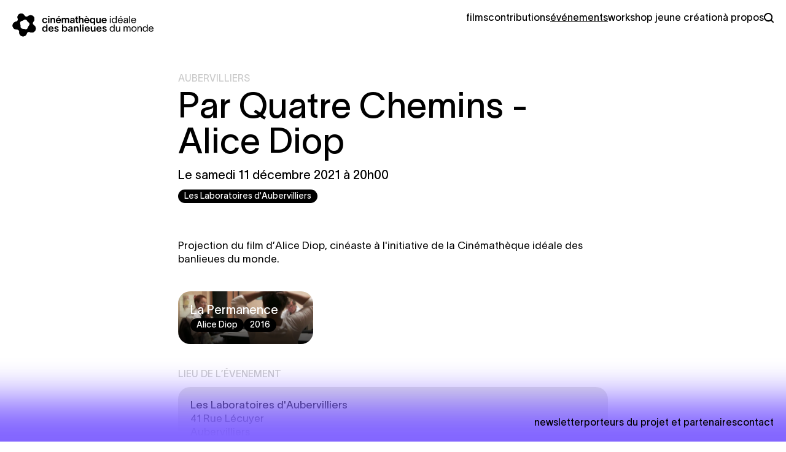

--- FILE ---
content_type: text/html; charset=UTF-8
request_url: https://cinematheque-ideale-des-banlieues-du-monde.com/evenements/par-quatre-chemins-alice-diop-2
body_size: 10034
content:
<!DOCTYPE html>
<html lang='fr'>
<head>
  <meta charset='utf-8'>
  <meta name='viewport' content='width=device-width,initial-scale=1.0'>
  <meta http-equiv='X-UA-Compatible' content='IE=edge,chrome=1'>
  <meta http-equiv='cleartype' content='on'>
  <title>Par Quatre Chemins - Alice Diop | Cin&eacute;math&egrave;que id&eacute;ale des banlieues du monde</title>

  <meta content="https://cinematheque-ideale-des-banlieues-du-monde.com" name="og:url" property="og:url"><meta content="website" name="og:type" property="og:type"><meta content="Par Quatre Chemins - Alice Diop | Cin&eacute;math&egrave;que id&eacute;ale des banlieues du monde" name="og:title" property="og:title"><meta content="https://cinematheque-ideale-des-banlieues-du-monde.com/media/site/65e29da9ee-1712217439/social-1200x628.png" name="og:image" property="og:image"><meta content="1200" name="og:image:width" property="og:image:width"><meta content="628" name="og:image:height" property="og:image:height"><meta content="La Cin&eacute;math&egrave;que id&eacute;ale des banlieues du monde s&rsquo;attache &agrave; raconter les p&eacute;riph&eacute;ries &agrave; travers des regards multiples." name="og:description" property="og:description"><meta content="Par Quatre Chemins - Alice Diop | Cin&eacute;math&egrave;que id&eacute;ale des banlieues du monde" name="og:site_name" property="og:site_name"><meta content="fr" name="og:locale" property="og:locale"><meta content="summary" name="twitter:card" property="twitter:card"><meta content="https://cinematheque-ideale-des-banlieues-du-monde.com" name="twitter:url" property="twitter:url"><meta content="Par Quatre Chemins - Alice Diop | Cin&eacute;math&egrave;que id&eacute;ale des banlieues du monde" name="twitter:title" property="twitter:title"><meta content="La Cin&eacute;math&egrave;que id&eacute;ale des banlieues du monde s&rsquo;attache &agrave; raconter les p&eacute;riph&eacute;ries &agrave; travers des regards multiples." name="twitter:description" property="twitter:description"><meta content="https://cinematheque-ideale-des-banlieues-du-monde.com/media/site/65e29da9ee-1712217439/social-1200x628.png" name="twitter:image" property="twitter:image">
  <style type='text/css'>
    :root {
            --accent--raw: 131, 102, 255;
      --accent: rgb(131, 102, 255);
    }
  </style>

  <link href="https://cinematheque-ideale-des-banlieues-du-monde.com/assets/dist/bundle.css" rel="stylesheet">
  <script>document.getElementsByTagName('html')[0].className = 'js'</script>
  <script type='text/javascript'>
    window.ENV = {
      production:
        !!~window.location.hash.indexOf('#production') ||
        (true && !~window.location.hash.indexOf('#dev'))
    }
  </script>

  <script async src=https://www.googletagmanager.com/gtag/js?id=G-DL3KDM2PEL></script>
  <script>
    window.dataLayer = window.dataLayer || [];
    function gtag(){dataLayer.push(arguments);}
    gtag('js', new Date());
    gtag('config', 'G-DL3KDM2PEL');
  </script>
</head>
<body data-template='event'>
<nav role='main' class='menu'>
  <a
    class='menu__home'
    href='https://cinematheque-ideale-des-banlieues-du-monde.com'
    title=''
  >
    <div
  class='logo'
  >
  <svg width='100%' height='100%' viewBox='0 0 572 97'>
  <title>Cinémathèque idéale des banlieues du monde</title>
  <g class='js-metaballs'>
    <path class="js-connections" d=" M 64.23612302519356,60.82848369664912 C 61.28669823044148,69.1441790692399 56.66365149717953,71.20989239556476 48.68894147435289,68.38140885709733 A 14.971707344055176 14.971707344055176 0 1 0 57.710427015551296,87.72804379305597 C 60.669726694870626,79.80094694215694 65.22379178469562,77.58730202887084 73.48983812524142,80.67313644529298 M 67.31116171545561,16.14716060919543 C 60.6207658894069,20.23817565092292 55.410685118581824,19.740885913383224 50.24708520042752,11.296397934864997 A 16.68623161315918 16.68623161315918 0 1 0 45.9496127192581,33.404981452319646 C 53.90057964946024,27.509706547030333 58.91757054190997,29.000357782786025 63.58827677301509,35.29974693440751 M 45.94961271925809,33.404981452319646 C 53.900579649460234,27.509706547030337 58.91757054190996,29.000357782786025 63.58827677301508,35.29974693440751 A 13.220161437988281 13.220161437988281 0 1 0 67.31116171545561,16.14716060919543 C 60.6207658894069,20.238175650922923 55.410685118581824,19.740885913383224 50.24708520042752,11.296397934864997 M 19.995829989943292,24.68457209065141 C 22.21239196097354,32.26446598267305 19.972449363305852,36.24750398471682 12.57785254677335,38.409880177328105 A 16.278322219848633 16.278322219848633 0 1 0 32.81775423972402,49.62904219854781 C 30.733014684446673,42.2121834386612 32.92383414352045,38.20191603307404 40.52654782851269,36.06493615255195 M 32.81775423972402,49.629042198547815 C 30.733014684446673,42.21218343866121 32.923834143520445,38.20191603307404 40.52654782851269,36.06493615255195 A 16.68623161315918 16.68623161315918 0 1 0 19.99582998994329,24.684572090651407 C 22.21239196097354,32.26446598267305 19.972449363305852,36.24750398471682 12.577852546773347,38.409880177328105 M 16.851876581365527,70.30952626531563 C 25.607370464425344,70.46813891238881 28.860853205056372,74.16796453823152 28.71497194647371,82.22067969520276 A 14.971707344055176 14.971707344055176 0 1 0 44.457906128147386,67.5401560051842 C 36.41463081653294,67.12395292675541 32.95076924773342,63.620308732859556 33.40329531332253,54.875078531883034 M 57.7104270155513,87.72804379305596 C 60.669726694870626,79.80094694215693 65.22379178469563,77.58730202887084 73.48983812524142,80.67313644529298 A 15.611872673034668 15.611872673034668 0 1 0 64.23612302519356,60.82848369664913 C 61.28669823044148,69.1441790692399 56.66365149717953,71.20989239556478 48.688941474352895,68.38140885709734 M 44.45790612814739,67.5401560051842 C 36.41463081653295,67.1239529267554 32.95076924773342,63.620308732859556 33.40329531332253,54.875078531883034 A 16.278322219848633 16.278322219848633 0 1 0 16.851876581365524,70.30952626531563 C 25.607370464425344,70.46813891238881 28.86085320505637,74.16796453823152 28.71497194647371,82.22067969520276" style="fill-rule:nonzero;"/>
    <circle cx="78.949912306314" cy="66.04719843015376" r="15.6119"/>
    <circle cx="74.20780752359454" cy="27.425854281931304" r="13.2202"/>
    <circle cx="36.01133553638285" cy="20.001212249086883" r="16.6862"/>
    <circle cx="17.146722380672237" cy="54.03387526671036" r="16.2783"/>
    <circle cx="43.684222253036346" cy="82.49185977211768" r="14.9717"/>
  </g>
  <g>
    <path d='M132.137,44.415C137.14,44.415 141.014,41.712 141.901,36.83L137.019,36.83C136.333,39.21 134.437,40.34 132.096,40.34C128.424,40.34 126.165,37.273 126.165,33.4C126.165,29.486 128.424,26.459 132.096,26.459C134.517,26.459 136.212,27.629 136.897,29.768L141.821,29.768C141.054,25.249 137.221,22.384 132.137,22.384C126.003,22.384 121,26.54 121,33.359C121,40.178 126.003,44.415 132.137,44.415' style='fill-rule:nonzero;'/>
    <rect x='145.209' y='15' width='5.366' height='4.842'/>
    <rect x='145.128' y='22.949' width='5.205' height='20.861'/>
    <path d='M173.654,43.81L173.654,31.06C173.654,25.935 171.556,22.384 166.149,22.384C162.921,22.384 161.065,24.119 159.895,26.54L159.895,22.949L154.81,22.949L154.81,43.81L160.016,43.81L160.016,34.449C160.016,29.365 161.912,26.903 164.696,26.903C167.682,26.903 168.489,29.284 168.489,32.31L168.489,43.81L173.654,43.81Z' style='fill-rule:nonzero;'/>
    <path d='M193.828,15L188.058,15L184.467,20.286L188.3,20.286L193.828,15Z' style='fill-rule:nonzero;'/>
    <path d='M187.17,22.344C180.957,22.344 176.437,26.944 176.437,33.319C176.437,39.977 180.835,44.455 187.13,44.455C192.173,44.455 195.805,41.833 197.056,37.677L191.891,37.677C191.124,39.492 189.268,40.259 187.09,40.259C184.063,40.259 181.804,38.161 181.4,34.812L197.379,34.812L197.379,33.803C197.338,27.629 194.151,22.344 187.17,22.344M181.441,31.341C181.925,28.316 183.982,26.298 187.09,26.298C190.438,26.298 192.053,28.638 192.375,31.341L181.441,31.341Z' style='fill-rule:nonzero;'/>
    <path d='M230.626,43.81L230.626,31.06C230.626,25.935 228.043,22.384 222.798,22.384C219.772,22.384 218.158,23.796 216.988,26.298C215.939,23.594 214.001,22.384 211.177,22.384C208.151,22.384 206.214,24.402 205.569,26.378L205.569,22.949L200.484,22.949L200.484,43.81L205.69,43.81L205.69,34.449C205.69,30.373 206.497,26.903 209.724,26.903C212.589,26.903 213.114,29.284 213.114,32.31L213.114,43.81L218.117,43.81L218.117,33.844C218.117,29.485 219.691,26.903 222.112,26.903C224.694,26.903 225.501,29.284 225.501,32.31L225.501,43.81L230.626,43.81Z' style='fill-rule:nonzero;'/>
    <path d='M252.493,38.726L252.493,31.18C252.493,26.056 250.072,22.303 243.535,22.303C238.048,22.303 235.183,25.895 234.578,29.324L239.46,29.324C239.985,27.388 241.518,26.177 243.575,26.177C245.956,26.177 247.409,27.146 247.409,28.8C247.409,30.575 246.118,30.979 243.415,31.382C240.509,31.826 233.649,32.391 233.649,38.121C233.649,41.631 236.394,44.375 240.953,44.375C244.908,44.375 246.642,42.277 247.49,40.622L247.53,40.622L247.53,41.671C247.53,42.357 247.57,43.124 247.692,43.81L252.897,43.81C252.614,42.479 252.493,40.339 252.493,38.726M247.49,34.125C247.49,38.968 245.028,40.542 242.365,40.542C240.025,40.542 238.814,39.371 238.814,37.878C238.814,36.305 240.066,35.457 242.85,34.892C245.916,34.287 247.005,33.36 247.49,32.35L247.49,34.125Z' style='fill-rule:nonzero;'/>
    <path d='M257.696,36.708C257.696,40.905 259.149,43.971 264.314,43.891L266.815,43.891L266.815,39.775L265.484,39.775C263.265,39.775 262.74,38.403 262.74,35.982L262.74,26.903L266.937,26.903L266.937,22.949L262.74,22.949L262.74,16.009L257.696,18.228L257.696,22.949L254.347,22.949L254.347,26.903L257.696,26.903L257.696,36.708Z' style='fill-rule:nonzero;'/>
    <path d='M288.482,43.81L288.482,31.06C288.482,25.935 286.384,22.384 280.977,22.384C277.749,22.384 275.893,24.119 274.723,26.5L274.723,15L269.639,15L269.639,43.81L274.844,43.81L274.844,34.449C274.844,29.365 276.74,26.903 279.525,26.903C282.51,26.903 283.317,29.284 283.317,32.31L283.317,43.81L288.482,43.81Z' style='fill-rule:nonzero;'/>
    <path d='M304.783,20.286L301.191,15L295.462,15L300.99,20.286L304.783,20.286Z' style='fill-rule:nonzero;'/>
    <path d='M301.958,44.455C307.002,44.455 310.633,41.832 311.884,37.676L306.72,37.676C305.953,39.493 304.097,40.259 301.918,40.259C298.891,40.259 296.632,38.16 296.229,34.811L312.207,34.811L312.207,33.803C312.167,27.629 308.98,22.344 301.998,22.344C295.785,22.344 291.265,26.944 291.265,33.319C291.265,39.977 295.664,44.455 301.958,44.455M301.918,26.298C305.267,26.298 306.881,28.638 307.204,31.341L296.269,31.341C296.754,28.316 298.811,26.298 301.918,26.298' style='fill-rule:nonzero;'/>
    <path d='M330.242,40.541L330.282,40.541L330.282,51.88L335.649,51.88L335.649,22.949L330.323,22.949L330.323,26.419L330.282,26.419C329.637,24.684 327.458,22.384 323.826,22.384C318.217,22.384 314.062,26.661 314.062,33.36C314.062,40.057 318.258,44.334 323.907,44.334C327.418,44.334 329.475,42.156 330.242,40.541M319.226,33.36C319.226,29.526 321.284,26.5 324.996,26.5C328.79,26.5 330.767,29.808 330.767,33.36C330.767,36.91 328.91,40.259 324.996,40.259C321.204,40.259 319.226,37.192 319.226,33.36' style='fill-rule:nonzero;'/>
    <path d='M347.268,44.375C350.496,44.375 352.392,42.639 353.522,40.219L353.522,43.81L358.606,43.81L358.606,22.949L353.401,22.949L353.401,32.31C353.401,37.394 351.545,39.856 348.72,39.856C345.775,39.856 344.928,37.475 344.928,34.449L344.928,22.949L339.763,22.949L339.763,35.699C339.763,40.824 341.901,44.375 347.268,44.375' style='fill-rule:nonzero;'/>
    <path d='M372.324,22.344C366.11,22.344 361.59,26.944 361.59,33.319C361.59,39.977 365.989,44.455 372.284,44.455C377.327,44.455 380.958,41.833 382.21,37.677L377.045,37.677C376.278,39.492 374.422,40.259 372.244,40.259C369.217,40.259 366.957,38.161 366.554,34.812L382.533,34.812L382.533,33.803C382.492,27.629 379.305,22.344 372.324,22.344M366.595,31.341C367.079,28.316 369.136,26.298 372.244,26.298C375.592,26.298 377.206,28.638 377.529,31.341L366.595,31.341Z' style='fill-rule:nonzero;'/>
    <rect x='395.12' y='15' width='3.873' height='4.035'/>
    <rect x='395.039' y='22.949' width='3.631' height='20.861'/>
    <path d='M419.813,39.654L419.813,43.81L423.444,43.81L423.444,15L419.813,15L419.813,27.186L419.772,27.186C419.006,25.007 416.383,22.465 412.59,22.465C406.699,22.465 403.068,26.863 403.068,33.319C403.068,39.774 406.699,44.294 412.59,44.294C416.383,44.294 419.006,41.792 419.772,39.654L419.813,39.654ZM413.316,41.187C408.918,41.187 406.699,37.838 406.699,33.319C406.699,28.8 409.039,25.531 413.316,25.531C417.836,25.531 419.933,29.243 419.933,33.319C419.933,37.435 417.836,41.187 413.316,41.187' style='fill-rule:nonzero;'/>
    <path d='M437.686,22.465C431.795,22.465 427.518,26.984 427.518,33.279C427.518,39.816 431.593,44.294 437.766,44.294C442.407,44.294 445.917,42.034 447.087,37.596L443.536,37.596C442.81,40.178 440.47,41.268 437.686,41.268C433.974,41.268 431.31,38.726 431.028,34.368L447.41,34.368L447.41,33.722C447.329,28.356 445.029,22.465 437.686,22.465M431.069,31.463C431.553,27.872 433.934,25.45 437.686,25.45C441.398,25.45 443.415,27.831 443.738,31.463L431.069,31.463Z' style='fill-rule:nonzero;'/>
    <path d='M443.779,15L439.178,15L435.588,20.286L438.25,20.286L443.779,15Z' style='fill-rule:nonzero;'/>
    <path d='M461.168,31.463C458.02,32.027 450.596,32.229 450.596,38.121C450.596,41.107 452.896,44.294 457.899,44.294C462.54,44.294 464.275,41.591 464.759,39.976L464.799,39.976L464.799,40.784C464.799,41.954 464.799,42.801 464.88,43.81L468.753,43.81C468.592,42.801 468.43,41.147 468.43,39.573L468.43,30.615C468.43,27.387 467.704,22.425 460.038,22.425C454.591,22.425 452.049,26.217 451.605,29.244L455.236,29.244C455.721,26.984 457.617,25.491 460.159,25.491C463.145,25.491 464.799,26.742 464.799,28.477C464.799,30.212 463.912,30.979 461.168,31.463M464.84,31.221L464.88,31.221L464.88,34.126C464.88,39.29 461.733,41.348 458.545,41.348C456.003,41.348 454.187,40.098 454.187,38.121C454.187,36.023 456.003,35.135 459.029,34.61C463.548,33.803 464.436,32.593 464.84,31.221' style='fill-rule:nonzero;'/>
    <rect x='473.715' y='15' width='3.632' height='28.81'/>
    <path d='M491.669,44.294C496.31,44.294 499.82,42.034 500.99,37.596L497.439,37.596C496.713,40.178 494.373,41.268 491.589,41.268C487.877,41.268 485.213,38.726 484.931,34.368L501.313,34.368L501.313,33.722C501.232,28.355 498.932,22.465 491.589,22.465C485.697,22.465 481.42,26.984 481.42,33.279C481.42,39.816 485.496,44.294 491.669,44.294M491.589,25.45C495.301,25.45 497.318,27.831 497.641,31.463L484.972,31.463C485.456,27.872 487.837,25.45 491.589,25.45' style='fill-rule:nonzero;'/>
    <path d='M137.261,61.118L137.221,61.118C136.575,59.382 134.396,57.083 130.765,57.083C125.156,57.083 121,61.36 121,68.058C121,74.756 125.196,79.033 130.845,79.033C134.356,79.033 136.414,76.854 137.18,75.24L137.221,75.24L137.221,78.509L142.587,78.509L142.587,49.699L137.261,49.699L137.261,61.118ZM131.935,74.958C128.142,74.958 126.165,71.891 126.165,68.058C126.165,64.225 128.223,61.199 131.935,61.199C135.728,61.199 137.705,64.507 137.705,68.058C137.705,71.609 135.849,74.958 131.935,74.958' style='fill-rule:nonzero;'/>
    <path d='M157.232,57.043C151.019,57.043 146.499,61.642 146.499,68.017C146.499,74.675 150.897,79.154 157.192,79.154C162.236,79.154 165.867,76.531 167.118,72.376L161.953,72.376C161.186,74.191 159.331,74.958 157.152,74.958C154.125,74.958 151.866,72.86 151.462,69.511L167.441,69.511L167.441,68.501C167.4,62.328 164.213,57.043 157.232,57.043M151.502,66.04C151.987,63.014 154.044,60.997 157.152,60.997C160.501,60.997 162.115,63.337 162.438,66.04L151.502,66.04Z' style='fill-rule:nonzero;'/>
    <path d='M182.005,66.605C181.037,66.363 180.149,66.162 179.181,65.879C176.921,65.274 175.791,64.548 175.791,63.176C175.791,61.804 177.244,60.876 178.979,60.876C180.795,60.876 182.409,61.763 182.732,63.862L187.574,63.862C187.049,59.423 183.781,57.002 179.02,57.002C174.46,57.002 170.909,59.544 170.909,63.256C170.909,66.485 173.208,68.462 176.598,69.35C177.647,69.632 178.656,69.874 179.665,70.197C181.239,70.6 182.812,71.084 182.812,72.739C182.812,74.434 181.198,75.24 179.261,75.24C177.002,75.24 175.67,74.191 175.308,72.052L170.223,72.052C170.788,77.056 174.661,79.154 179.181,79.154C184.104,79.154 187.896,76.531 187.896,72.537C187.896,69.268 185.556,67.534 182.005,66.605' style='fill-rule:nonzero;'/>
    <path d='M213.073,57.083C209.481,57.083 207.303,59.383 206.617,61.118L206.576,61.118L206.576,49.699L201.25,49.699L201.25,78.508L206.657,78.508L206.657,75.24L206.697,75.24C207.464,76.854 209.522,79.033 213.033,79.033C218.682,79.033 222.837,74.756 222.837,68.058C222.837,61.36 218.722,57.083 213.073,57.083M211.943,74.958C208.029,74.958 206.173,71.609 206.173,68.058C206.173,64.507 208.15,61.199 211.943,61.199C215.655,61.199 217.713,64.225 217.713,68.058C217.713,71.891 215.736,74.958 211.943,74.958' style='fill-rule:nonzero;'/>
    <path d='M244.504,65.879C244.504,60.754 242.083,57.002 235.546,57.002C230.058,57.002 227.193,60.594 226.588,64.023L231.47,64.023C231.995,62.086 233.528,60.876 235.586,60.876C237.967,60.876 239.419,61.844 239.419,63.499C239.419,65.274 238.128,65.677 235.425,66.081C232.52,66.525 225.66,67.09 225.66,72.82C225.66,76.33 228.404,79.074 232.963,79.074C236.918,79.074 238.653,76.975 239.5,75.321L239.54,75.321L239.54,76.37C239.54,77.056 239.581,77.822 239.702,78.509L244.907,78.509C244.624,77.177 244.504,75.038 244.504,73.425L244.504,65.879ZM239.5,68.824C239.5,73.667 237.039,75.24 234.375,75.24C232.035,75.24 230.825,74.07 230.825,72.577C230.825,71.003 232.076,70.156 234.86,69.591C237.927,68.986 239.016,68.058 239.5,67.049L239.5,68.824Z' style='fill-rule:nonzero;'/>
    <path d='M260.803,57.083C257.575,57.083 255.719,58.818 254.549,61.239L254.549,57.648L249.464,57.648L249.464,78.508L254.67,78.508L254.67,69.147C254.67,64.063 256.566,61.602 259.35,61.602C262.336,61.602 263.143,63.982 263.143,67.009L263.143,78.508L268.308,78.508L268.308,65.758C268.308,60.633 266.21,57.083 260.803,57.083' style='fill-rule:nonzero;'/>
    <rect x='273.35' y='49.699' width='5.205' height='28.81'/>
    <rect x='283.76' y='57.648' width='5.205' height='20.861'/>
    <rect x='283.841' y='49.699' width='5.366' height='4.842'/>
    <path d='M303.813,57.043C297.6,57.043 293.08,61.642 293.08,68.017C293.08,74.675 297.478,79.154 303.773,79.154C308.816,79.154 312.448,76.531 313.699,72.376L308.534,72.376C307.767,74.191 305.911,74.958 303.732,74.958C300.706,74.958 298.447,72.86 298.043,69.511L314.022,69.511L314.022,68.501C313.981,62.328 310.794,57.043 303.813,57.043M298.084,66.04C298.568,63.014 300.625,60.997 303.732,60.997C307.081,60.997 308.696,63.337 309.019,66.04L298.084,66.04Z' style='fill-rule:nonzero;'/>
    <path d='M331.572,67.009C331.572,72.093 329.716,74.554 326.891,74.554C323.946,74.554 323.099,72.174 323.099,69.147L323.099,57.648L317.934,57.648L317.934,70.398C317.934,75.523 320.072,79.073 325.439,79.073C328.667,79.073 330.563,77.338 331.693,74.918L331.693,78.508L336.777,78.508L336.777,57.648L331.572,57.648L331.572,67.009Z' style='fill-rule:nonzero;'/>
    <path d='M351.423,57.043C345.209,57.043 340.689,61.642 340.689,68.017C340.689,74.675 345.088,79.154 351.383,79.154C356.426,79.154 360.057,76.531 361.309,72.376L356.144,72.376C355.377,74.191 353.521,74.958 351.343,74.958C348.316,74.958 346.056,72.86 345.653,69.511L361.631,69.511L361.631,68.501C361.591,62.328 358.403,57.043 351.423,57.043M345.693,66.04C346.178,63.014 348.235,60.997 351.343,60.997C354.691,60.997 356.305,63.337 356.628,66.04L345.693,66.04Z' style='fill-rule:nonzero;'/>
    <path d='M376.478,66.605C375.51,66.363 374.622,66.162 373.654,65.879C371.394,65.274 370.264,64.548 370.264,63.176C370.264,61.804 371.717,60.876 373.452,60.876C375.268,60.876 376.882,61.763 377.205,63.862L382.047,63.862C381.522,59.423 378.254,57.002 373.493,57.002C368.933,57.002 365.382,59.544 365.382,63.256C365.382,66.485 367.681,68.462 371.071,69.35C372.12,69.632 373.129,69.874 374.138,70.197C375.711,70.6 377.285,71.084 377.285,72.739C377.285,74.434 375.671,75.24 373.734,75.24C371.475,75.24 370.143,74.191 369.781,72.052L364.696,72.052C365.261,77.056 369.134,79.154 373.654,79.154C378.576,79.154 382.369,76.531 382.369,72.537C382.369,69.268 380.029,67.534 376.478,66.605' style='fill-rule:nonzero;'/>
    <path d='M411.136,61.885L411.095,61.885C410.329,59.705 407.706,57.163 403.913,57.163C398.022,57.163 394.391,61.562 394.391,68.017C394.391,74.473 398.022,78.993 403.913,78.993C407.706,78.993 410.329,76.491 411.095,74.353L411.136,74.353L411.136,78.508L414.767,78.508L414.767,49.699L411.136,49.699L411.136,61.885ZM404.64,75.886C400.241,75.886 398.022,72.537 398.022,68.017C398.022,63.499 400.362,60.23 404.64,60.23C409.159,60.23 411.257,63.942 411.257,68.017C411.257,72.133 409.159,75.886 404.64,75.886' style='fill-rule:nonzero;'/>
    <path d='M433.367,67.897C433.367,73.344 430.663,75.926 427.597,75.926C424.773,75.926 423.199,74.473 423.199,70.801L423.199,57.648L419.567,57.648L419.567,71.165C419.567,75.402 421.625,78.993 427.113,78.993C430.341,78.993 432.278,76.975 433.367,74.595L433.367,78.508L436.998,78.508L436.998,57.648L433.367,57.648L433.367,67.897Z' style='fill-rule:nonzero;'/>
    <path d='M471.98,57.164C469.196,57.164 467.299,58.495 466.008,61.32C465.039,58.455 463.103,57.164 459.714,57.164C456.889,57.164 454.831,59.302 454.428,61.198L454.428,57.648L450.796,57.648L450.796,78.508L454.428,78.508L454.428,68.26C454.428,63.902 455.518,60.23 459.23,60.23C462.054,60.23 463.063,61.683 463.063,65.355L463.063,78.508L466.694,78.508L466.694,68.26C466.694,62.813 468.833,60.23 471.496,60.23C473.917,60.23 475.41,61.683 475.41,65.355L475.41,78.508L479.041,78.508L479.041,64.991C479.041,60.755 477.064,57.164 471.98,57.164' style='fill-rule:nonzero;'/>
    <path d='M493,57.164C486.665,57.164 482.55,61.965 482.55,68.098C482.55,74.231 486.665,78.993 493,78.993C499.335,78.993 503.45,74.231 503.45,68.098C503.45,61.965 499.335,57.164 493,57.164M493,75.926C488.924,75.926 486.181,72.375 486.181,68.098C486.181,63.781 488.924,60.23 493,60.23C497.075,60.23 499.819,63.781 499.819,68.098C499.819,72.375 497.075,75.926 493,75.926' style='fill-rule:nonzero;'/>
    <path d='M517.006,57.164C513.778,57.164 511.841,59.181 510.752,61.561L510.752,57.648L507.12,57.648L507.12,78.508L510.752,78.508L510.752,68.26C510.752,62.813 513.456,60.23 516.522,60.23C519.346,60.23 520.92,61.683 520.92,65.355L520.92,78.508L524.552,78.508L524.552,64.991C524.552,60.755 522.494,57.164 517.006,57.164' style='fill-rule:nonzero;'/>
    <path d='M544.806,61.885L544.765,61.885C543.999,59.705 541.376,57.163 537.583,57.163C531.692,57.163 528.061,61.562 528.061,68.017C528.061,74.473 531.692,78.993 537.583,78.993C541.376,78.993 543.999,76.491 544.765,74.353L544.806,74.353L544.806,78.508L548.437,78.508L548.437,49.699L544.806,49.699L544.806,61.885ZM538.309,75.886C533.911,75.886 531.692,72.537 531.692,68.017C531.692,63.499 534.032,60.23 538.309,60.23C542.829,60.23 544.926,63.942 544.926,68.017C544.926,72.133 542.829,75.886 538.309,75.886' style='fill-rule:nonzero;'/>
    <path d='M572,68.421C571.919,63.055 569.619,57.164 562.276,57.164C556.384,57.164 552.107,61.683 552.107,67.977C552.107,74.514 556.183,78.993 562.356,78.993C566.996,78.993 570.507,76.733 571.677,72.294L568.126,72.294C567.4,74.877 565.06,75.966 562.276,75.966C558.563,75.966 555.901,73.424 555.618,69.067L572,69.067L572,68.421ZM555.658,66.162C556.143,62.57 558.523,60.149 562.276,60.149C565.987,60.149 568.006,62.53 568.328,66.162L555.658,66.162Z' style='fill-rule:nonzero;'/>
  </g>
</svg>
</div>
  </a>

  <input id='toggleMenu' type='checkbox'>
  <label for='toggleMenu'>
    <svg width='20' height='20' viewBox='0 0 20 20' fill='none' xmlns='http://www.w3.org/2000/svg'>
  <title>Menu</title>
  <line y1='2.5' x2='20' y2='2.5' stroke='black' stroke-width='3'/>
  <line y1='10.5' x2='20' y2='10.5' stroke='black' stroke-width='3'/>
  <line y1='18.5' x2='20' y2='18.5' stroke='black' stroke-width='3'/>
</svg>
  </label>

  <div class='menu__content'>
    <ul class='menu__links'>
                              <li class='menu__link '>
          <a href='https://cinematheque-ideale-des-banlieues-du-monde.com/movies' class=''>
            Films          </a>
        </li>
                      <li class='menu__link '>
          <a href='https://cinematheque-ideale-des-banlieues-du-monde.com/contributions' class=''>
            Contributions          </a>
        </li>
                      <li class='menu__link is-active'>
          <a href='https://cinematheque-ideale-des-banlieues-du-monde.com/events' class=''>
            Événements          </a>
        </li>
                      <li class='menu__link '>
          <a href='https://cinematheque-ideale-des-banlieues-du-monde.com/workshop' class=''>
            Workshop Jeune création          </a>
        </li>
                      <li class='menu__link '>
          <a href='https://cinematheque-ideale-des-banlieues-du-monde.com/a-propos' class=''>
            À propos          </a>
        </li>
      
      <li class='menu__link menu__link--search'>
        <label for='toggleSearch' title='rechercher'>
          <svg width='16' height='16' viewbox='0 0 16 16' fill='currentColor'>
  <title>rechercher</title>
  <path d='M12.7 11.3c.9-1.2 1.4-2.6 1.4-4.2 0-3.9-3.1-7.1-7-7.1S0 3.2 0 7.1c0 3.9 3.2 7.1 7.1 7.1 1.6 0 3.1-.5 4.2-1.4l3 3c.2.2.5.3.7.3s.5-.1.7-.3c.4-.4.4-1 0-1.4l-3-3.1zm-5.6.8c-2.8 0-5.1-2.2-5.1-5S4.3 2 7.1 2s5.1 2.3 5.1 5.1-2.3 5-5.1 5z'></path>
</svg>
        </a>
      </li>
    </ul>

    
<input type='checkbox' id='toggleSearch'>
<section class='search'>
  <label for='toggleSearch' title='Fermer la recherche'>&times;</label>
  <div>
    <form action='https://cinematheque-ideale-des-banlieues-du-monde.com/search' autocomplete='off'>
      <input type='hidden' name='p' value='movies'>
      <input
        tabindex='-1'
        type='search'
        aria-label='rechercher'
        name='q'
        placeholder='Rechercher…'
        value=''
      >
      <button type='submit' tabindex='-1'>
        <svg width='16' height='16' viewbox='0 0 16 16' fill='currentColor'>
  <title>rechercher</title>
  <path d='M12.7 11.3c.9-1.2 1.4-2.6 1.4-4.2 0-3.9-3.1-7.1-7-7.1S0 3.2 0 7.1c0 3.9 3.2 7.1 7.1 7.1 1.6 0 3.1-.5 4.2-1.4l3 3c.2.2.5.3.7.3s.5-.1.7-.3c.4-.4.4-1 0-1.4l-3-3.1zm-5.6.8c-2.8 0-5.1-2.2-5.1-5S4.3 2 7.1 2s5.1 2.3 5.1 5.1-2.3 5-5.1 5z'></path>
</svg>
      </button>
    </form>

    <footer class='search__footer'>
      <div>
        <div class='label'>Suggestion de tags</div>
        <div class='tags'>
          <a class="tag" data-definition="movie/director" href="https://cinematheque-ideale-des-banlieues-du-monde.com/search/movie-director:alice-diop?p=movies" title="R&eacute;alisateur&middot;ice: Alice Diop">Alice Diop</a> 
<a class="tag" data-definition="movie/released" href="https://cinematheque-ideale-des-banlieues-du-monde.com/search/movie-released:2022?p=movies" title="Ann&eacute;e: 2022">2022</a>        </div>
      </div>
      <a href='https://cinematheque-ideale-des-banlieues-du-monde.com/search'>recherche avancée</a>
    </footer>
  </div>
</section>

    <ul class='menu__links mobile'>
              <li class='footer__link'>
          <a href='https://cinematheque-ideale-des-banlieues-du-monde.com/pages/porteurs-du-projet-et-partenaires' >Porteurs du projet et partenaires</a>
        </li>
              <li class='footer__link'>
          <a href='https://cinematheque-ideale-des-banlieues-du-monde.com/pages/contact' >Contact</a>
        </li>
          </ul>
  </div>
</nav>

<main>
  
<article class='article '>
  
  <header class='article__header'>
    <div class='label'>Aubervilliers</div>
<h1 class="article__title">Par Quatre Chemins - Alice&nbsp;Diop</h1><h2 class="article__subtitle"><time datetime="2021-12-11 20:00:00">Le samedi 11 d&eacute;cembre 2021 &agrave; 20h00</time>
<div
  class='tags '
  >
  <a class="tag" data-definition="event/host" href="https://cinematheque-ideale-des-banlieues-du-monde.com/search/event-host:les-laboratoires-d-aubervilliers?p=events" title="Lieu d&rsquo;accueil: Les Laboratoires d&amp;#039;Aubervilliers">Les Laboratoires d'Aubervilliers</a>  </div>
</h2>  </header>

  <div class='article__content'>
    <div class="article__text prose"><p>Projection du film d’Alice Diop, cinéaste à l'initiative de la Cinémathèque idéale des banlieues du monde.</p><section class='block block-movies'>
  <div class='label'></div>
  
<div
  class='cards'
  data-length='1'data-scrollable='1'data-size='small'>
    <button data-action='previous' class='is-disabled'>&larr;</button>
  <div class='cards__content'>
    
<section
  class='card movie'
  data-filterable='1'data-background='1'data-length='1'data-scrollable='1'data-size='small'>
  <a class="card__link" href="https://cinematheque-ideale-des-banlieues-du-monde.com/movies/la-permanence"></a><figure class="image card__background"><img alt="cinematheque-ideale-des-banlieues-du-monde-la-permanence_la_permanence_1.webp" data-height="567" data-lazyload="true" data-src="https://cinematheque-ideale-des-banlieues-du-monde.com/media/pages/movies/la-permanence/e0d1d0593e-1713863590/la-permanence-1-1920x1080-crop-50-50.webp" data-width="1000" data-zoom-src="https://cinematheque-ideale-des-banlieues-du-monde.com/media/pages/movies/la-permanence/e0d1d0593e-1713863590/la-permanence-1-1920x.webp" height="1080" src="data:image/svg+xml,%3Csvg xmlns=&#039;http://www.w3.org/2000/svg&#039; viewBox=&#039;0 0 1920 1080&#039;%3E%3C/svg%3E" style="--focus-x: 50%; --focus-y: 50%;" width="1920"><figcaption></figcaption><noscript>&lt;img alt=&quot;cinematheque-ideale-des-banlieues-du-monde-la-permanence_la_permanence_1.webp&quot; src=&quot;https://cinematheque-ideale-des-banlieues-du-monde.com/media/pages/movies/la-permanence/e0d1d0593e-1713863590/la-permanence-1-1920x.webp&quot;&gt;</noscript></figure>
  <div class='card__content'>
    <header class='card__header'>
      <h3 class="card__title">La&nbsp;Permanence</h3>    </header>
      </div>

      <footer class='card__footer'>
      
<div
  class='tags '
  >
  <a class="tag" data-definition="movie/director" href="https://cinematheque-ideale-des-banlieues-du-monde.com/search/movie-director:alice-diop?p=movies" title="R&eacute;alisateur&middot;ice: Alice Diop">Alice Diop</a><a class="tag" data-definition="movie/released" href="https://cinematheque-ideale-des-banlieues-du-monde.com/search/movie-released:2016?p=movies" title="Ann&eacute;e: 2016">2016</a>  </div>
    </footer>
  </section>
  </div>
  <button data-action='next'>&rarr;</button>
</div>
</section>
<div class='label'>Lieu de l’évenement</div>

<a class='location' href='https://maps.google.com/?q=Les+Laboratoires+d%27Aubervilliers+41+Rue+L%C3%A9cuyer+Aubervilliers+FR' target='_blank'>
  <div class='location__name'>Les Laboratoires d'Aubervilliers</div>
  <div>41 Rue Lécuyer</div>
  <div>Aubervilliers</div>
  <div>France</div>
</a>
</div>  </div>

  </article>
</main>

<nav class='footer'>
  <ul class='footer__links'>
          <li class='footer__link'>
        <a href='https://6iol.mjt.lu/wgt/6iol/xtjp/form?c=7a2b4d3b' target='_blank'>newsletter</a>
      </li>
              <li class='footer__link'>
        <a href='https://cinematheque-ideale-des-banlieues-du-monde.com/pages/porteurs-du-projet-et-partenaires' >Porteurs du projet et partenaires</a>
      </li>
          <li class='footer__link'>
        <a href='https://cinematheque-ideale-des-banlieues-du-monde.com/pages/contact' >Contact</a>
      </li>
      </ul>
</nav>
<footer class='footer-secondary'>
  <div class='footer-secondary__text prose'>
    <p>La Cinémathèque idéale des banlieues du monde est portée par les Ateliers Médicis et le Centre Pompidou, d’après une idée originale d'Alice Diop, avec le soutien du CNC.</p><p>© 2020-2026</p>  </div>
  <div class='footer-secondary__partners'>
        <ul>
              <li>
          <a href='https://www.centrepompidou.fr/'>
            <figure class="image"><img alt="cinematheque-ideale-des-banlieues-du-monde-cinematheque-ideale-des-banlieues-du-monde_logo-centrepompidou-24.png" data-height="205" data-lazyload="true" data-src="https://cinematheque-ideale-des-banlieues-du-monde.com/media/site/ee0c6fd28e-1751297702/logo-centrepompidou-24-1920x.png" data-width="1920" data-zoom-src="https://cinematheque-ideale-des-banlieues-du-monde.com/media/site/ee0c6fd28e-1751297702/logo-centrepompidou-24-1920x.png" height="205" src="data:image/svg+xml,%3Csvg xmlns=&#039;http://www.w3.org/2000/svg&#039; viewBox=&#039;0 0 1920 205&#039;%3E%3C/svg%3E" style="--focus-x: 57%; --focus-y: 45%;" width="1920"><figcaption></figcaption><noscript>&lt;img alt=&quot;cinematheque-ideale-des-banlieues-du-monde-cinematheque-ideale-des-banlieues-du-monde_logo-centrepompidou-24.png&quot; src=&quot;https://cinematheque-ideale-des-banlieues-du-monde.com/media/site/ee0c6fd28e-1751297702/logo-centrepompidou-24-1920x.png&quot;&gt;</noscript></figure>          </a>
        </li>
              <li>
          <a href='https://www.ateliersmedicis.fr/'>
            <figure class="image"><img alt="cinematheque-ideale-des-banlieues-du-monde-cinematheque-ideale-des-banlieues-du-monde_1-am-logo-definitif-version-principale-1920x.png" data-height="650" data-lazyload="true" data-src="https://cinematheque-ideale-des-banlieues-du-monde.com/media/site/cbdf66a337-1711638887/1-am-logo-definitif-version-principale-1920x-1920x.png" data-width="900" data-zoom-src="https://cinematheque-ideale-des-banlieues-du-monde.com/media/site/cbdf66a337-1711638887/1-am-logo-definitif-version-principale-1920x-1920x.png" height="650" src="data:image/svg+xml,%3Csvg xmlns=&#039;http://www.w3.org/2000/svg&#039; viewBox=&#039;0 0 900 650&#039;%3E%3C/svg%3E" style="--focus-x: 50%; --focus-y: 50%;" width="900"><figcaption></figcaption><noscript>&lt;img alt=&quot;cinematheque-ideale-des-banlieues-du-monde-cinematheque-ideale-des-banlieues-du-monde_1-am-logo-definitif-version-principale-1920x.png&quot; src=&quot;https://cinematheque-ideale-des-banlieues-du-monde.com/media/site/cbdf66a337-1711638887/1-am-logo-definitif-version-principale-1920x-1920x.png&quot;&gt;</noscript></figure>          </a>
        </li>
              <li>
          <a href='https://www.scam.fr'>
            <figure class="image"><img alt="cinematheque-ideale-des-banlieues-du-monde-cinematheque-ideale-des-banlieues-du-monde_logo-lascam-new-noir-576x113.png" data-height="113" data-lazyload="true" data-src="https://cinematheque-ideale-des-banlieues-du-monde.com/media/site/83ada057c0-1743083950/logo-lascam-new-noir-576x113-1920x.png" data-width="576" data-zoom-src="https://cinematheque-ideale-des-banlieues-du-monde.com/media/site/83ada057c0-1743083950/logo-lascam-new-noir-576x113-1920x.png" height="113" src="data:image/svg+xml,%3Csvg xmlns=&#039;http://www.w3.org/2000/svg&#039; viewBox=&#039;0 0 576 113&#039;%3E%3C/svg%3E" style="--focus-x: 50%; --focus-y: 50%;" width="576"><figcaption></figcaption><noscript>&lt;img alt=&quot;cinematheque-ideale-des-banlieues-du-monde-cinematheque-ideale-des-banlieues-du-monde_logo-lascam-new-noir-576x113.png&quot; src=&quot;https://cinematheque-ideale-des-banlieues-du-monde.com/media/site/83ada057c0-1743083950/logo-lascam-new-noir-576x113-1920x.png&quot;&gt;</noscript></figure>          </a>
        </li>
          </ul>
  </div>
  <nav class='footer-secondary__links'>
    <a href='/legals'>Mentions légales</a>
    <div class='flexgroup'>
      <span>Livré sans cookies</span>
      <a href='/sitemap'>Plan du site</a>
    </div>
  </nav>
</footer>

<script src="https://cinematheque-ideale-des-banlieues-du-monde.com/assets/dist/common.js"></script>  </body>
</html>


--- FILE ---
content_type: text/javascript
request_url: https://cinematheque-ideale-des-banlieues-du-monde.com/assets/dist/common.js
body_size: 83347
content:
!function(t){var e={};function n(r){if(e[r])return e[r].exports;var i=e[r]={i:r,l:!1,exports:{}};return t[r].call(i.exports,i,i.exports,n),i.l=!0,i.exports}n.m=t,n.c=e,n.d=function(t,e,r){n.o(t,e)||Object.defineProperty(t,e,{enumerable:!0,get:r})},n.r=function(t){"undefined"!=typeof Symbol&&Symbol.toStringTag&&Object.defineProperty(t,Symbol.toStringTag,{value:"Module"}),Object.defineProperty(t,"__esModule",{value:!0})},n.t=function(t,e){if(1&e&&(t=n(t)),8&e)return t;if(4&e&&"object"==typeof t&&t&&t.__esModule)return t;var r=Object.create(null);if(n.r(r),Object.defineProperty(r,"default",{enumerable:!0,value:t}),2&e&&"string"!=typeof t)for(var i in t)n.d(r,i,function(e){return t[e]}.bind(null,i));return r},n.n=function(t){var e=t&&t.__esModule?function(){return t.default}:function(){return t};return n.d(e,"a",e),e},n.o=function(t,e){return Object.prototype.hasOwnProperty.call(t,e)},n.p="/",n(n.s=23)}([function(t,e,n){var r=n(28),i=n(29),s=n(30),o=n(32);t.exports=function(t,e){return r(t)||i(t,e)||s(t,e)||o()},t.exports.__esModule=!0,t.exports.default=t.exports},function(t,e,n){t.exports=n(33)},function(t,e){var n;n=function(){return this}();try{n=n||new Function("return this")()}catch(t){"object"==typeof window&&(n=window)}t.exports=n},function(t,e){function n(e){return t.exports=n="function"==typeof Symbol&&"symbol"==typeof Symbol.iterator?function(t){return typeof t}:function(t){return t&&"function"==typeof Symbol&&t.constructor===Symbol&&t!==Symbol.prototype?"symbol":typeof t},t.exports.__esModule=!0,t.exports.default=t.exports,n(e)}t.exports=n,t.exports.__esModule=!0,t.exports.default=t.exports},function(t,e){function n(t,e,n,r,i,s,o){try{var a=t[s](o),l=a.value}catch(t){return void n(t)}a.done?e(l):Promise.resolve(l).then(r,i)}t.exports=function(t){return function(){var e=this,r=arguments;return new Promise((function(i,s){var o=t.apply(e,r);function a(t){n(o,i,s,a,l,"next",t)}function l(t){n(o,i,s,a,l,"throw",t)}a(void 0)}))}},t.exports.__esModule=!0,t.exports.default=t.exports},function(t,e){t.exports=function(t,e){if(!(t instanceof e))throw new TypeError("Cannot call a class as a function")},t.exports.__esModule=!0,t.exports.default=t.exports},function(t,e){function n(t,e){for(var n=0;n<e.length;n++){var r=e[n];r.enumerable=r.enumerable||!1,r.configurable=!0,"value"in r&&(r.writable=!0),Object.defineProperty(t,r.key,r)}}t.exports=function(t,e,r){return e&&n(t.prototype,e),r&&n(t,r),Object.defineProperty(t,"prototype",{writable:!1}),t},t.exports.__esModule=!0,t.exports.default=t.exports},function(t,e,n){"use strict";(function(t){var n,r,i="undefined"==typeof window?t:window,s=[],o=[],a=[],l=null,c=null,u=!1,h=!1;function p(t){var e;if(void 0===t&&(t=0),null===c&&(c=t),n+=r=t-c,c=t,l=u?null:i.requestAnimationFrame(p),u&&(u=!1),h){for(e=0;e<a.length;e++)a[e](r);for(e=0;e<s.length;e++)s[e](r);for(e=0;e<o.length;e++)o[e](r)}else for(e=0;e<s.length;e++)s[e](r)}function d(){h=!!(o.length>0||a.length>0)}function f(t,e,n){return!(!e||!t)&&(!~t.indexOf(e)&&((n=!!n)?t.unshift(e):t.push(e),!0))}function v(t,e){if(!e)return!1;var n=t.indexOf(e);return!!~n&&(t.splice(n,1),!(0!==t.length))}function m(t){u=!1,l||(c=null,(t=!!t)?p():l=i.requestAnimationFrame(p))}function b(){l&&(i.cancelAnimationFrame(l),l=null)}e.a={add:function(t,e){f(s,t,e)&&m()},addAfter:function(t,e){f(o,t,e)&&d()},addBefore:function(t,e){f(a,t,e)&&d()},remove:function(t){v(s,t)&&b()},removeAfter:function(t,e){v(o,t)&&d()},removeBefore:function(t){v(a,t)&&d()},start:m,stop:b,time:n,dt:r,requestOnce:function(){l||(u=!0,c=null,l=i.requestAnimationFrame(p))},dispose:function(){b(),s.length=0,o.length=0,a.length=0,h=!1,c=null,n=0,r=0}}}).call(this,n(2))},function(t,e,n){"use strict";function r(t,e){return function(n){t[e]=n}}function i(t,e){var n={vnode:!0};return n.type=t,n.props=e||{},n.children=[].concat.apply([],[].slice.call(arguments,2)),n.isInstance=t&&t.template&&"function"==typeof t.template,n.isComponent="function"==typeof t&&t.prototype&&"function"==typeof t.prototype.render,n.isStateless="function"==typeof t&&!n.isComponent,n.isDom="string"==typeof t,n}n.r(e),n.d(e,"ref",(function(){return r})),n.d(e,"addRef",(function(){return r})),n.d(e,"cloneElement",(function(){return a})),n.d(e,"Component",(function(){return D})),n.d(e,"h",(function(){return s})),n.d(e,"render",(function(){return T})),i.f=function(t){return t.children};var s=i;function o(t,e){for(var n in e)t[n]=e[n];return t}function a(t,e){return s(t.nodeName,o(o({},t.props),e),arguments.length>2?[].slice.call(arguments,2):t.children)}var l=n(5),c=n.n(l),u=n(6),h=n.n(u);function p(){}var d,f={log:p,warn:p,error:p},v=function(){return f},m=n(3),b=n.n(m),g=["nodes","components","refs","domEvents","storeEvents"],_=function(){function t(){c()(this,t),this.data={};for(var e=0;e<g.length;e++)this.data[g[e]]=[]}return h()(t,[{key:"append",value:function(t){for(var e in t)this.data[e]=this.data[e].concat(t[e])}},{key:"set",value:function(t){for(var e in t)this.data[e]=t[e]}},{key:"get",value:function(){return this.data}}]),t}(),w=["xlink","xmlns","xml"],y=new Set(["placeholder","autoplay","muted","for","webkit-playsinline","playsinline","selected"]),x=function(t,e){return t.substr(0,e.length)===e},k=function(){var t=arguments.length>0&&void 0!==arguments[0]?arguments[0]:"textContent",e=arguments.length>1?arguments[1]:void 0;return function(n,r){e&&t!==(t=t.replace(/^xlink:?/,""))?r.setAttributeNS("http://www.w3.org/1999/xlink",t.toLowerCase(),n):(d=null==n?"":n,e||(r[t]=d),(e||y.has(t)||x(t,"data-"))&&r.setAttribute(t,d))}};var C=function(t,e,n,r,i){if(void 0!==n&&"__self"!==e&&"__source"!==e){"className"===e&&(e="class");for(var s=0;s<w.length;s++)if(x(e,w[s])){var a=w[s].length;e[a]&&":"!==e[a]&&(e=w[s]+":"+e[a].toLowerCase()+e.substr(a+1,e.length));break}if("ref"===e);else if(x(e,"event-")){var l=e.toLowerCase().substring(6);r.append({domEvents:[{el:t,evt:l,fn:n}]})}else if("store"===e){for(var c=Array.isArray(n)?n:[n],u=[],h=0,p=c.length;h<p;h++){var d=Array.isArray(c[h])?c[h]:[c[h]],f=d[0],v=d[1],m=void 0===d[2]||d[2];f&&u.push({store:f,fn:v,init:m,el:t})}r.append({storeEvents:u})}else if(x(e,"store-class-")){var g=e.substring(12),_=(E=g,function(t,e){return e.classList.toggle(E,t||!1)});r.append({storeEvents:[{store:n,init:!0,fn:_,el:t}]})}else if(x(e,"store-")){var y=e.substring(6);"text"===y&&(y="textContent");var C=k(y,i);r.append({storeEvents:[{store:n,init:!0,fn:C,el:t}]})}else if("function"==typeof n&&x(e,"on"));else if("class"!==e||i)if("style"===e)"object"===b()(n)?o(t.style,n):"string"==typeof n&&(t.style.cssText=n);else if("list"!==e&&"type"!==e&&!i&&e in t)try{k(e,i)(n,t)}catch(t){}else"object"!==b()(n)&&"function"!=typeof n&&k(e,i)(n,t);else t.className=n||"";var E}};function E(t,e){if(Array.isArray(t))return function(t,e){n=t,t=Array.isArray(n)?n:[n];var n;for(var r=new _,i=0;i<t.length;i++)r.append(E(t[i],e));return r.get()}(t,e);if(t instanceof window.Element)return function(t){var e=new _;return e.append({nodes:t}),e.get()}(t);if(null===t||"object"!==b()(t)||!t.vnode)return function(t){var e=new _;return null==t||!1===t||e.append({nodes:document.createTextNode(t+"")}),e.get()}(t);var n=o(o({},t.props),{children:[].concat.apply([],t.children||[])});return t.isDom?function(t,e,n){var r=new _,i=[];"svg"===t.type&&(n=!0);for(var s=0;s<e.children.length;s++){var o=E(e.children[s],n);o.nodes&&(i=i.concat(o.nodes),r.append({components:o.components,refs:o.refs,domEvents:o.domEvents,storeEvents:o.storeEvents}))}var a=n?document.createElementNS("http://www.w3.org/2000/svg",t.type):document.createElement(t.type);for(var l in t.props)C(a,l,t.props[l],r,n);for(var c=0;c<i.length;c++)a.appendChild(i[c]);e.ref&&r.append({refs:{ref:a,fn:e.ref}});return r.append({nodes:a}),r.get()}(t,n,e):t.isInstance?P(t,n,e,!0):t.isStateless?function(t,e,n){var r=new _,i=t.type(e);return r.append(E(i,n)),r.get()}(t,n,e):t.isComponent?P(t,n,e):void 0}function P(t,e,n){var r=arguments.length>3&&void 0!==arguments[3]&&arguments[3],i=new _,s=r?t.type:new t.type(e);r&&(e=s.props),s.beforeRender(e);var o=s.template(e,s.state||{});e.ref&&i.append({refs:{ref:s,fn:e.ref}}),i.append(E(o,n));var a=i.data.nodes;for(var l in s.base=a.length>1?a:a[0],i.data)"nodes"!==l&&(s._collector[l]||(s._collector[l]=[]),s._collector[l]=s._collector[l].concat(i.data[l]));i.set({components:[s],refs:[],domEvents:[],storeEvents:[]});for(var c=0;c<s._collector.components.length;c++)s._collector.components[c]._parent=s;return i.get()}var S=E;function A(t,e,n){var r=t._collector&&t._collector.components;if(n&&e(t),r)for(var i=0;i<r.length;i++)A(r[i],e);n||e(t)}function V(t){for(var e=0;e<t._collector.refs.length;e++)t._collector.refs[e].fn(t._collector.refs[e].ref),t._collector.refs[e].ref=null}function L(t){for(var e=function(e){var n=t._collector.storeEvents[e],r=n.fn;n.fn=function(t){r(t,n.el)},n.store.subscribe(n.fn),n.init&&n.fn(n.store.current)},n=0;n<t._collector.storeEvents.length;n++)e(n)}function z(t){t.test&&console.log("call dom listeners",t._collector.domEvents);for(var e=0;e<t._collector.domEvents.length;e++){var n=t._collector.domEvents[e];n.el.addEventListener(n.evt,n.fn)}}var M=new Set(["g","svg","defs"]);function T(t,e,n){var r=0,i=S(t,M.has(e.tagName)),s={_collector:i};if(A(s,V),A(s,(function(t){t.afterRender&&t.afterRender(t.props)})),"function"==typeof e)e(i.nodes.length<2?i.nodes[0]:i.nodes);else if(e)for(r=0;r<i.nodes.length;r++)e.appendChild(i.nodes[r]);if(n&&!n.mounted||(!function(t){A(t,z),A(t,L)}(s),A(s,(function(t){t.mounted=!0,t.afterMount&&t.afterMount(t.props)}))),n&&n._collector){var o=n._collector;for(r=0;r<i.components.length;r++)i.components[r]._parent=n;o.refs&&(o.refs=o.refs.concat(i.refs)),o.components&&(o.components=o.components.concat(i.components)),o.domEvents&&(o.domEvents=o.domEvents.concat(i.domEvents)),o.storeEvents&&(o.storeEvents=o.storeEvents.concat(i.storeEvents))}return s=void 0,i}var D=function(){function t(){var e=arguments.length>0&&void 0!==arguments[0]?arguments[0]:{};c()(this,t),this._parent=null,this._collector={refs:[],components:[],domEvents:[],storeEvents:[]},this._storeListeners=[],this.refs={},this.state={},this.store={},this.props=e||{},this.base=null,this.mounted=!1,this.destroyed=!1,this.logger=v(e.name||this.constructor.name||"Component","#fff","#02024d",e["no-log"]),this.log=this.logger.log,this.warn=this.logger.warn,this.error=this.logger.error}return h()(t,[{key:"storeSubscribe",value:function(t,e,n){var r=!(arguments.length>3&&void 0!==arguments[3])||arguments[3];t.subscribe(e,n),this._storeListeners.push([t,e,n]),r&&e.call(n,t.current)}},{key:"template",value:function(){}},{key:"beforeRender",value:function(){}},{key:"afterRender",value:function(){}},{key:"afterMount",value:function(){}},{key:"beforeDestroy",value:function(){}},{key:"ref",value:function(t){var e=this;return function(n){(n||e.refs)&&(e.refs[t]=n)}}},{key:"refArray",value:function(t){var e,n,r=arguments.length>1&&void 0!==arguments[1]&&arguments[1],i=this.refs[t]||(this.refs[t]=[]),s=i.length;return r&&(e=this.refs.__pools||(this.refs.__pools={}),(n=e[t]||(e[t]=[])).length&&(s=n.pop())),i[s]=null,function(t){i[s]=t,r&&n.push(s)}}},{key:"refMap",value:function(t){var e=arguments.length>1&&void 0!==arguments[1]?arguments[1]:{},n=this.refs[t]||(this.refs[t]=new Map);return function(t){t?n.set(e,t):n.delete(e)}}},{key:"render",value:function(t,e){return T(t,e,this)}},{key:"destroy",value:function(){var t=0;for(this.beforeDestroy(this.props),t=this._collector.domEvents.length-1;t>=0;t--){var e=this._collector.domEvents[t];e.el.removeEventListener(e.evt,e.fn)}for(t=this._collector.storeEvents.length-1;t>=0;t--){var n=this._collector.storeEvents[t];n.store.unsubscribe(n.fn)}for(t=this._storeListeners.length-1;t>=0;t--){var r=this._storeListeners[t];r[0].unsubscribe(r[1],r[2])}for(t=this._collector.components.length-1;t>=0;t--)this._collector.components[t].destroy();if(this.mounted=!1,this.destroyed=!0,this._parent){var i=this._parent._collector.components.indexOf(this);~i&&this._parent._collector.components.splice(i,1),this._parent=null}for(t=this._collector.refs.length-1;t>=0;t--)this._collector.refs[t].fn(null),this._collector.refs.splice(t,1);var s=Array.isArray(this.base)?this.base:[this.base];for(t=0;t<s.length;t++)s[t]&&s[t].parentNode&&s[t].parentNode.removeChild(s[t]);this.base=s=null,this.props=null,this.state=null,this.store=null,this.refs=null,this._storeListeners=null}}]),t}()},function(t,e,n){"use strict";function r(t,e,n){return t+n*(e-t)}function i(t){return t*Math.PI/180}n.d(e,"a",(function(){return r})),n.d(e,"b",(function(){return i}))},function(t,e,n){"use strict";var r=n(20),i=n.n(r);e.a=function(t){var e=arguments.length>1&&void 0!==arguments[1]?arguments[1]:{},n=e.blob,r=e.url,s=e.json;if(r){var o=document.createElement("a");return o.href=r,document.body.appendChild(o),o.click(),void document.body.removeChild(o)}if(s){var a=JSON.stringify(s,null,window.ENV.production?0:2);n=new Blob([a],{mimetype:"application/json"})}return i.a.saveAs(n||r,t)}},function(t,e,n){"use strict";function r(t,e,n){void 0===n&&(n=!0),this._stopped=!n,this._remainder=0,this._delay=0|t,this._remainingTime=t,this._callback=void 0===e?function(){}:e;var r=this.restart,i=this;this.restart=function(t,e){r.call(i,t,e)},0===this._delay&&(this._stopped=!0)}r.prototype.setCallback=function(t,e){this._callback=void 0===t?function(){}:t,e&&this.restart(e)},r.prototype.stop=function(){this._stopped=!0},r.prototype.start=function(){this._stopped&&this.restart()},r.prototype.restart=function(t,e){void 0===e&&(e=!0),void 0!==t&&(this._delay=t),this._stopped=!1,this._remainingTime=this._delay-this._remainder*+e},r.prototype.update=function(t){this._stopped||(this._remainingTime-=t,this._remainingTime<=0?(this._stopped=!0,this._remainder=-this._remainingTime%this._delay,this._callback(this.restart)):this._remainder=0)},r.prototype.dispose=function(){this._callback=this.restart=function(){},this._stopped=!0,this._remainder=0,this._remainingTime=this._delay};var i=n(7);e.a=i.a},function(t,e){var n,r,i=t.exports={};function s(){throw new Error("setTimeout has not been defined")}function o(){throw new Error("clearTimeout has not been defined")}function a(t){if(n===setTimeout)return setTimeout(t,0);if((n===s||!n)&&setTimeout)return n=setTimeout,setTimeout(t,0);try{return n(t,0)}catch(e){try{return n.call(null,t,0)}catch(e){return n.call(this,t,0)}}}!function(){try{n="function"==typeof setTimeout?setTimeout:s}catch(t){n=s}try{r="function"==typeof clearTimeout?clearTimeout:o}catch(t){r=o}}();var l,c=[],u=!1,h=-1;function p(){u&&l&&(u=!1,l.length?c=l.concat(c):h=-1,c.length&&d())}function d(){if(!u){var t=a(p);u=!0;for(var e=c.length;e;){for(l=c,c=[];++h<e;)l&&l[h].run();h=-1,e=c.length}l=null,u=!1,function(t){if(r===clearTimeout)return clearTimeout(t);if((r===o||!r)&&clearTimeout)return r=clearTimeout,clearTimeout(t);try{r(t)}catch(e){try{return r.call(null,t)}catch(e){return r.call(this,t)}}}(t)}}function f(t,e){this.fun=t,this.array=e}function v(){}i.nextTick=function(t){var e=new Array(arguments.length-1);if(arguments.length>1)for(var n=1;n<arguments.length;n++)e[n-1]=arguments[n];c.push(new f(t,e)),1!==c.length||u||a(d)},f.prototype.run=function(){this.fun.apply(null,this.array)},i.title="browser",i.browser=!0,i.env={},i.argv=[],i.version="",i.versions={},i.on=v,i.addListener=v,i.once=v,i.off=v,i.removeListener=v,i.removeAllListeners=v,i.emit=v,i.prependListener=v,i.prependOnceListener=v,i.listeners=function(t){return[]},i.binding=function(t){throw new Error("process.binding is not supported")},i.cwd=function(){return"/"},i.chdir=function(t){throw new Error("process.chdir is not supported")},i.umask=function(){return 0}},function(t,e,n){
/*! lozad.js - v1.16.0 - 2020-09-06
* https://github.com/ApoorvSaxena/lozad.js
* Copyright (c) 2020 Apoorv Saxena; Licensed MIT */
t.exports=function(){"use strict";var t="undefined"!=typeof document&&document.documentMode,e={rootMargin:"0px",threshold:0,load:function(e){if("picture"===e.nodeName.toLowerCase()){var n=e.querySelector("img"),r=!1;null===n&&(n=document.createElement("img"),r=!0),t&&e.getAttribute("data-iesrc")&&(n.src=e.getAttribute("data-iesrc")),e.getAttribute("data-alt")&&(n.alt=e.getAttribute("data-alt")),r&&e.append(n)}if("video"===e.nodeName.toLowerCase()&&!e.getAttribute("data-src")&&e.children){for(var i=e.children,s=void 0,o=0;o<=i.length-1;o++)(s=i[o].getAttribute("data-src"))&&(i[o].src=s);e.load()}e.getAttribute("data-poster")&&(e.poster=e.getAttribute("data-poster")),e.getAttribute("data-src")&&(e.src=e.getAttribute("data-src")),e.getAttribute("data-srcset")&&e.setAttribute("srcset",e.getAttribute("data-srcset"));var a=",";if(e.getAttribute("data-background-delimiter")&&(a=e.getAttribute("data-background-delimiter")),e.getAttribute("data-background-image"))e.style.backgroundImage="url('"+e.getAttribute("data-background-image").split(a).join("'),url('")+"')";else if(e.getAttribute("data-background-image-set")){var l=e.getAttribute("data-background-image-set").split(a),c=l[0].substr(0,l[0].indexOf(" "))||l[0];c=-1===c.indexOf("url(")?"url("+c+")":c,1===l.length?e.style.backgroundImage=c:e.setAttribute("style",(e.getAttribute("style")||"")+"background-image: "+c+"; background-image: -webkit-image-set("+l+"); background-image: image-set("+l+")")}e.getAttribute("data-toggle-class")&&e.classList.toggle(e.getAttribute("data-toggle-class"))},loaded:function(){}};function n(t){t.setAttribute("data-loaded",!0)}var r=function(t){return"true"===t.getAttribute("data-loaded")},i=function(t){var e=1<arguments.length&&void 0!==arguments[1]?arguments[1]:document;return t instanceof Element?[t]:t instanceof NodeList?t:e.querySelectorAll(t)};return function(){var t,s,o=0<arguments.length&&void 0!==arguments[0]?arguments[0]:".lozad",a=1<arguments.length&&void 0!==arguments[1]?arguments[1]:{},l=Object.assign({},e,a),c=l.root,u=l.rootMargin,h=l.threshold,p=l.load,d=l.loaded,f=void 0;"undefined"!=typeof window&&window.IntersectionObserver&&(f=new IntersectionObserver((t=p,s=d,function(e,i){e.forEach((function(e){(0<e.intersectionRatio||e.isIntersecting)&&(i.unobserve(e.target),r(e.target)||(t(e.target),n(e.target),s(e.target)))}))}),{root:c,rootMargin:u,threshold:h}));for(var v,m=i(o,c),b=0;b<m.length;b++)(v=m[b]).getAttribute("data-placeholder-background")&&(v.style.background=v.getAttribute("data-placeholder-background"));return{observe:function(){for(var t=i(o,c),e=0;e<t.length;e++)r(t[e])||(f?f.observe(t[e]):(p(t[e]),n(t[e]),d(t[e])))},triggerLoad:function(t){r(t)||(p(t),n(t),d(t))},observer:f}}}()},function(t,e){function n(t,e,n){var r,i,s,o,a;function l(){var c=Date.now()-o;c<e&&c>=0?r=setTimeout(l,e-c):(r=null,n||(a=t.apply(s,i),s=i=null))}null==e&&(e=100);var c=function(){s=this,i=arguments,o=Date.now();var c=n&&!r;return r||(r=setTimeout(l,e)),c&&(a=t.apply(s,i),s=i=null),a};return c.clear=function(){r&&(clearTimeout(r),r=null)},c.flush=function(){r&&(a=t.apply(s,i),s=i=null,clearTimeout(r),r=null)},c}n.debounce=n,t.exports=n},function(t,e){t.exports=function(t,e,n){return e in t?Object.defineProperty(t,e,{value:n,enumerable:!0,configurable:!0,writable:!0}):t[e]=n,t},t.exports.__esModule=!0,t.exports.default=t.exports},function(t,e,n){
/*! Tweakpane 3.1.7 (c) 2016 cocopon, licensed under the MIT license. */
!function(t){"use strict";class e{constructor(t){this.controller_=t}get element(){return this.controller_.view.element}get disabled(){return this.controller_.viewProps.get("disabled")}set disabled(t){this.controller_.viewProps.set("disabled",t)}get hidden(){return this.controller_.viewProps.get("hidden")}set hidden(t){this.controller_.viewProps.set("hidden",t)}dispose(){this.controller_.viewProps.set("disposed",!0)}}class n{constructor(t){this.target=t}}class r extends n{constructor(t,e,n,r){super(t),this.value=e,this.presetKey=n,this.last=null==r||r}}class i extends n{constructor(t,e,n){super(t),this.value=e,this.presetKey=n}}class s extends n{constructor(t,e){super(t),this.expanded=e}}class o extends n{constructor(t,e){super(t),this.index=e}}function a(t){return null==t}function l(t,e){if(t.length!==e.length)return!1;for(let n=0;n<t.length;n++)if(t[n]!==e[n])return!1;return!0}function c(t,e){let n=t;do{const t=Object.getOwnPropertyDescriptor(n,e);if(t&&(void 0!==t.set||!0===t.writable))return!0;n=Object.getPrototypeOf(n)}while(null!==n);return!1}const u={alreadydisposed:()=>"View has been already disposed",invalidparams:t=>`Invalid parameters for '${t.name}'`,nomatchingcontroller:t=>`No matching controller for '${t.key}'`,nomatchingview:t=>`No matching view for '${JSON.stringify(t.params)}'`,notbindable:()=>"Value is not bindable",propertynotfound:t=>`Property '${t.name}' not found`,shouldneverhappen:()=>"This error should never happen"};class h{static alreadyDisposed(){return new h({type:"alreadydisposed"})}static notBindable(){return new h({type:"notbindable"})}static propertyNotFound(t){return new h({type:"propertynotfound",context:{name:t}})}static shouldNeverHappen(){return new h({type:"shouldneverhappen"})}constructor(t){var e;this.message=null!==(e=u[t.type](t.context))&&void 0!==e?e:"Unexpected error",this.name=this.constructor.name,this.stack=new Error(this.message).stack,this.type=t.type}}class p{constructor(t,e,n){this.obj_=t,this.key_=e,this.presetKey_=null!=n?n:e}static isBindable(t){return null!==t&&"object"==typeof t}get key(){return this.key_}get presetKey(){return this.presetKey_}read(){return this.obj_[this.key_]}write(t){this.obj_[this.key_]=t}writeProperty(t,e){const n=this.read();if(!p.isBindable(n))throw h.notBindable();if(!(t in n))throw h.propertyNotFound(t);n[t]=e}}class d extends e{get label(){return this.controller_.props.get("label")}set label(t){this.controller_.props.set("label",t)}get title(){var t;return null!==(t=this.controller_.valueController.props.get("title"))&&void 0!==t?t:""}set title(t){this.controller_.valueController.props.set("title",t)}on(t,e){const r=e.bind(this);return this.controller_.valueController.emitter.on(t,()=>{r(new n(this))}),this}}class f{constructor(){this.observers_={}}on(t,e){let n=this.observers_[t];return n||(n=this.observers_[t]=[]),n.push({handler:e}),this}off(t,e){const n=this.observers_[t];return n&&(this.observers_[t]=n.filter(t=>t.handler!==e)),this}emit(t,e){const n=this.observers_[t];n&&n.forEach(t=>{t.handler(e)})}}const v="tp";function m(t){return(e,n)=>[v,"-",t,"v",e?"_"+e:"",n?"-"+n:""].join("")}function b(t){return t.rawValue}function g(t,e){var n,r;t.emitter.on("change",(n=b,r=e,t=>r(n(t)))),e(t.rawValue)}function _(t,e,n){g(t.value(e),n)}function w(t,e){return n=>{!function(t,e,n){n?t.classList.add(e):t.classList.remove(e)}(t,e,n)}}function y(t,e){g(t,t=>{e.textContent=null!=t?t:""})}const x=m("btn");class k{constructor(t,e){this.element=t.createElement("div"),this.element.classList.add(x()),e.viewProps.bindClassModifiers(this.element);const n=t.createElement("button");n.classList.add(x("b")),e.viewProps.bindDisabled(n),this.element.appendChild(n),this.buttonElement=n;const r=t.createElement("div");r.classList.add(x("t")),y(e.props.value("title"),r),this.buttonElement.appendChild(r)}}class C{constructor(t,e){this.emitter=new f,this.onClick_=this.onClick_.bind(this),this.props=e.props,this.viewProps=e.viewProps,this.view=new k(t,{props:this.props,viewProps:this.viewProps}),this.view.buttonElement.addEventListener("click",this.onClick_)}onClick_(){this.emitter.emit("click",{sender:this})}}class E{constructor(t,e){var n;this.constraint_=null==e?void 0:e.constraint,this.equals_=null!==(n=null==e?void 0:e.equals)&&void 0!==n?n:(t,e)=>t===e,this.emitter=new f,this.rawValue_=t}get constraint(){return this.constraint_}get rawValue(){return this.rawValue_}set rawValue(t){this.setRawValue(t,{forceEmit:!1,last:!0})}setRawValue(t,e){const n=null!=e?e:{forceEmit:!1,last:!0},r=this.constraint_?this.constraint_.constrain(t):t,i=this.rawValue_;(!this.equals_(i,r)||n.forceEmit)&&(this.emitter.emit("beforechange",{sender:this}),this.rawValue_=r,this.emitter.emit("change",{options:n,previousRawValue:i,rawValue:r,sender:this}))}}class P{constructor(t){this.emitter=new f,this.value_=t}get rawValue(){return this.value_}set rawValue(t){this.setRawValue(t,{forceEmit:!1,last:!0})}setRawValue(t,e){const n=null!=e?e:{forceEmit:!1,last:!0},r=this.value_;(r!==t||n.forceEmit)&&(this.emitter.emit("beforechange",{sender:this}),this.value_=t,this.emitter.emit("change",{options:n,previousRawValue:r,rawValue:this.value_,sender:this}))}}function S(t,e){const n=null==e?void 0:e.constraint,r=null==e?void 0:e.equals;return n||r?new E(t,e):new P(t)}class A{constructor(t){this.emitter=new f,this.valMap_=t;for(const t in this.valMap_)this.valMap_[t].emitter.on("change",()=>{this.emitter.emit("change",{key:t,sender:this})})}static createCore(t){return Object.keys(t).reduce((e,n)=>Object.assign(e,{[n]:S(t[n])}),{})}static fromObject(t){const e=this.createCore(t);return new A(e)}get(t){return this.valMap_[t].rawValue}set(t,e){this.valMap_[t].rawValue=e}value(t){return this.valMap_[t]}}function V(t){return e=>n=>{if(!e&&void 0===n)return{succeeded:!1,value:void 0};if(e&&void 0===n)return{succeeded:!0,value:void 0};const r=t(n);return void 0!==r?{succeeded:!0,value:r}:{succeeded:!1,value:void 0}}}function L(t){return{custom:e=>V(e)(t),boolean:V(t=>"boolean"==typeof t?t:void 0)(t),number:V(t=>"number"==typeof t?t:void 0)(t),string:V(t=>"string"==typeof t?t:void 0)(t),function:V(t=>"function"==typeof t?t:void 0)(t),constant:e=>V(t=>t===e?e:void 0)(t),raw:V(t=>t)(t),object:e=>V(t=>{var n;if(null!==(n=t)&&"object"==typeof n)return function(t,e){return Object.keys(e).reduce((n,r)=>{if(void 0===n)return;const i=(0,e[r])(t[r]);return i.succeeded?Object.assign(Object.assign({},n),{[r]:i.value}):void 0},{})}(t,e)})(t),array:e=>V(t=>{var n;if(Array.isArray(t))return n=e,t.reduce((t,e)=>{if(void 0===t)return;const r=n(e);return r.succeeded&&void 0!==r.value?[...t,r.value]:void 0},[])})(t)}}const z={optional:L(!0),required:L(!1)};function M(t,e){const n=z.required.object(e)(t);return n.succeeded?n.value:void 0}function T(t){console.warn([`Missing '${t.key}' of ${t.target} in ${t.place}.`,"Please rebuild plugins with the latest core package."].join(" "))}class D{constructor(t){this.value_=t}static create(t){return[new D(t),(e,n)=>{t.setRawValue(e,n)}]}get emitter(){return this.value_.emitter}get rawValue(){return this.value_.rawValue}}const O=m("");function I(t,e){return w(t,O(void 0,e))}class R extends A{constructor(t){var e;super(t),this.onDisabledChange_=this.onDisabledChange_.bind(this),this.onParentChange_=this.onParentChange_.bind(this),this.onParentGlobalDisabledChange_=this.onParentGlobalDisabledChange_.bind(this),[this.globalDisabled_,this.setGlobalDisabled_]=D.create(S(this.getGlobalDisabled_())),this.value("disabled").emitter.on("change",this.onDisabledChange_),this.value("parent").emitter.on("change",this.onParentChange_),null===(e=this.get("parent"))||void 0===e||e.globalDisabled.emitter.on("change",this.onParentGlobalDisabledChange_)}static create(t){var e,n,r;const i=null!=t?t:{};return new R(A.createCore({disabled:null!==(e=i.disabled)&&void 0!==e&&e,disposed:!1,hidden:null!==(n=i.hidden)&&void 0!==n&&n,parent:null!==(r=i.parent)&&void 0!==r?r:null}))}get globalDisabled(){return this.globalDisabled_}bindClassModifiers(t){g(this.globalDisabled_,I(t,"disabled")),_(this,"hidden",I(t,"hidden"))}bindDisabled(t){g(this.globalDisabled_,e=>{t.disabled=e})}bindTabIndex(t){g(this.globalDisabled_,e=>{t.tabIndex=e?-1:0})}handleDispose(t){this.value("disposed").emitter.on("change",e=>{e&&t()})}getGlobalDisabled_(){const t=this.get("parent");return!!t&&t.globalDisabled.rawValue||this.get("disabled")}updateGlobalDisabled_(){this.setGlobalDisabled_(this.getGlobalDisabled_())}onDisabledChange_(){this.updateGlobalDisabled_()}onParentGlobalDisabledChange_(){this.updateGlobalDisabled_()}onParentChange_(t){var e;const n=t.previousRawValue;null==n||n.globalDisabled.emitter.off("change",this.onParentGlobalDisabledChange_),null===(e=this.get("parent"))||void 0===e||e.globalDisabled.emitter.on("change",this.onParentGlobalDisabledChange_),this.updateGlobalDisabled_()}}const B=m(""),j={veryfirst:"vfst",first:"fst",last:"lst",verylast:"vlst"};class U{constructor(t){this.parent_=null,this.blade=t.blade,this.view=t.view,this.viewProps=t.viewProps;const e=this.view.element;this.blade.value("positions").emitter.on("change",()=>{["veryfirst","first","last","verylast"].forEach(t=>{e.classList.remove(B(void 0,j[t]))}),this.blade.get("positions").forEach(t=>{e.classList.add(B(void 0,j[t]))})}),this.viewProps.handleDispose(()=>{!function(t){t&&t.parentElement&&t.parentElement.removeChild(t)}(e)})}get parent(){return this.parent_}set parent(t){this.parent_=t,"parent"in this.viewProps.valMap_?this.viewProps.set("parent",this.parent_?this.parent_.viewProps:null):T({key:"parent",target:R.name,place:"BladeController.parent"})}}const N="http://www.w3.org/2000/svg";function F(t){t.offsetHeight}function K(t){return void 0!==t.ontouchstart}function G(){return globalThis.document}const H={check:'<path d="M2 8l4 4l8 -8"/>',dropdown:'<path d="M5 7h6l-3 3 z"/>',p2dpad:'<path d="M8 4v8"/><path d="M4 8h8"/><circle cx="12" cy="12" r="1.2"/>'};function q(t,e){const n=t.createElementNS(N,"svg");return n.innerHTML=H[e],n}function Y(t,e,n){t.insertBefore(e,t.children[n])}function W(t){t.parentElement&&t.parentElement.removeChild(t)}function $(t){for(;t.children.length>0;)t.removeChild(t.children[0])}function Z(t){return t.relatedTarget?t.relatedTarget:"explicitOriginalTarget"in t?t.explicitOriginalTarget:null}const X=m("lbl");class J{constructor(t,e){this.element=t.createElement("div"),this.element.classList.add(X()),e.viewProps.bindClassModifiers(this.element);const n=t.createElement("div");n.classList.add(X("l")),_(e.props,"label",e=>{a(e)?this.element.classList.add(X(void 0,"nol")):(this.element.classList.remove(X(void 0,"nol")),function(t){for(;t.childNodes.length>0;)t.removeChild(t.childNodes[0])}(n),n.appendChild(function(t,e){const n=t.createDocumentFragment();return e.split("\n").map(e=>t.createTextNode(e)).forEach((e,r)=>{r>0&&n.appendChild(t.createElement("br")),n.appendChild(e)}),n}(t,e)))}),this.element.appendChild(n),this.labelElement=n;const r=t.createElement("div");r.classList.add(X("v")),this.element.appendChild(r),this.valueElement=r}}class Q extends U{constructor(t,e){const n=e.valueController.viewProps;super(Object.assign(Object.assign({},e),{view:new J(t,{props:e.props,viewProps:n}),viewProps:n})),this.props=e.props,this.valueController=e.valueController,this.view.valueElement.appendChild(this.valueController.view.element)}}const tt={id:"button",type:"blade",accept(t){const e=z,n=M(t,{title:e.required.string,view:e.required.constant("button"),label:e.optional.string});return n?{params:n}:null},controller:t=>new Q(t.document,{blade:t.blade,props:A.fromObject({label:t.params.label}),valueController:new C(t.document,{props:A.fromObject({title:t.params.title}),viewProps:t.viewProps})}),api:t=>t.controller instanceof Q&&t.controller.valueController instanceof C?new d(t.controller):null};class et extends U{constructor(t){super(t),this.value=t.value}}function nt(){return new A({positions:S([],{equals:l})})}class rt extends A{constructor(t){super(t)}static create(t){const e={completed:!0,expanded:t,expandedHeight:null,shouldFixHeight:!1,temporaryExpanded:null},n=A.createCore(e);return new rt(n)}get styleExpanded(){var t;return null!==(t=this.get("temporaryExpanded"))&&void 0!==t?t:this.get("expanded")}get styleHeight(){if(!this.styleExpanded)return"0";const t=this.get("expandedHeight");return this.get("shouldFixHeight")&&!a(t)?t+"px":"auto"}bindExpandedClass(t,e){const n=()=>{this.styleExpanded?t.classList.add(e):t.classList.remove(e)};_(this,"expanded",n),_(this,"temporaryExpanded",n)}cleanUpTransition(){this.set("shouldFixHeight",!1),this.set("expandedHeight",null),this.set("completed",!0)}}function it(t,e){e.style.height=t.styleHeight}function st(t,e){t.value("expanded").emitter.on("beforechange",()=>{if(t.set("completed",!1),a(t.get("expandedHeight"))){const n=function(t,e){let n=0;return function(t,e){const n=t.style.transition;t.style.transition="none",e(),t.style.transition=n}(e,()=>{t.set("expandedHeight",null),t.set("temporaryExpanded",!0),F(e),n=e.clientHeight,t.set("temporaryExpanded",null),F(e)}),n}(t,e);n>0&&t.set("expandedHeight",n)}t.set("shouldFixHeight",!0),F(e)}),t.emitter.on("change",()=>{it(t,e)}),it(t,e),e.addEventListener("transitionend",e=>{"height"===e.propertyName&&t.cleanUpTransition()})}class ot extends e{constructor(t,e){super(t),this.rackApi_=e}}class at{constructor(t){this.emitter=new f,this.items_=[],this.cache_=new Set,this.onSubListAdd_=this.onSubListAdd_.bind(this),this.onSubListRemove_=this.onSubListRemove_.bind(this),this.extract_=t}get items(){return this.items_}allItems(){return Array.from(this.cache_)}find(t){for(const e of this.allItems())if(t(e))return e;return null}includes(t){return this.cache_.has(t)}add(t,e){if(this.includes(t))throw h.shouldNeverHappen();const n=void 0!==e?e:this.items_.length;this.items_.splice(n,0,t),this.cache_.add(t);const r=this.extract_(t);r&&(r.emitter.on("add",this.onSubListAdd_),r.emitter.on("remove",this.onSubListRemove_),r.allItems().forEach(t=>{this.cache_.add(t)})),this.emitter.emit("add",{index:n,item:t,root:this,target:this})}remove(t){const e=this.items_.indexOf(t);if(e<0)return;this.items_.splice(e,1),this.cache_.delete(t);const n=this.extract_(t);n&&(n.emitter.off("add",this.onSubListAdd_),n.emitter.off("remove",this.onSubListRemove_)),this.emitter.emit("remove",{index:e,item:t,root:this,target:this})}onSubListAdd_(t){this.cache_.add(t.item),this.emitter.emit("add",{index:t.index,item:t.item,root:this,target:t.target})}onSubListRemove_(t){this.cache_.delete(t.item),this.emitter.emit("remove",{index:t.index,item:t.item,root:this,target:t.target})}}class lt extends e{constructor(t){super(t),this.onBindingChange_=this.onBindingChange_.bind(this),this.emitter_=new f,this.controller_.binding.emitter.on("change",this.onBindingChange_)}get label(){return this.controller_.props.get("label")}set label(t){this.controller_.props.set("label",t)}on(t,e){const n=e.bind(this);return this.emitter_.on(t,t=>{n(t.event)}),this}refresh(){this.controller_.binding.read()}onBindingChange_(t){const e=t.sender.target.read();this.emitter_.emit("change",{event:new r(this,e,this.controller_.binding.target.presetKey,t.options.last)})}}class ct extends Q{constructor(t,e){super(t,e),this.binding=e.binding}}class ut extends e{constructor(t){super(t),this.onBindingUpdate_=this.onBindingUpdate_.bind(this),this.emitter_=new f,this.controller_.binding.emitter.on("update",this.onBindingUpdate_)}get label(){return this.controller_.props.get("label")}set label(t){this.controller_.props.set("label",t)}on(t,e){const n=e.bind(this);return this.emitter_.on(t,t=>{n(t.event)}),this}refresh(){this.controller_.binding.read()}onBindingUpdate_(t){const e=t.sender.target.read();this.emitter_.emit("update",{event:new i(this,e,this.controller_.binding.target.presetKey)})}}class ht extends Q{constructor(t,e){super(t,e),this.binding=e.binding,this.viewProps.bindDisabled(this.binding.ticker),this.viewProps.handleDispose(()=>{this.binding.dispose()})}}function pt(t){return t instanceof vt?t.apiSet_:t instanceof ot?t.rackApi_.apiSet_:null}function dt(t,e){const n=t.find(t=>t.controller_===e);if(!n)throw h.shouldNeverHappen();return n}function ft(t,e,n){if(!p.isBindable(t))throw h.notBindable();return new p(t,e,n)}class vt extends e{constructor(t,e){super(t),this.onRackAdd_=this.onRackAdd_.bind(this),this.onRackRemove_=this.onRackRemove_.bind(this),this.onRackInputChange_=this.onRackInputChange_.bind(this),this.onRackMonitorUpdate_=this.onRackMonitorUpdate_.bind(this),this.emitter_=new f,this.apiSet_=new at(pt),this.pool_=e;const n=this.controller_.rack;n.emitter.on("add",this.onRackAdd_),n.emitter.on("remove",this.onRackRemove_),n.emitter.on("inputchange",this.onRackInputChange_),n.emitter.on("monitorupdate",this.onRackMonitorUpdate_),n.children.forEach(t=>{this.setUpApi_(t)})}get children(){return this.controller_.rack.children.map(t=>dt(this.apiSet_,t))}addInput(t,e,n){const r=null!=n?n:{},i=this.controller_.view.element.ownerDocument,s=this.pool_.createInput(i,ft(t,e,r.presetKey),r),o=new lt(s);return this.add(o,r.index)}addMonitor(t,e,n){const r=null!=n?n:{},i=this.controller_.view.element.ownerDocument,s=this.pool_.createMonitor(i,ft(t,e),r),o=new ut(s);return this.add(o,r.index)}addFolder(t){return function(t,e){return t.addBlade(Object.assign(Object.assign({},e),{view:"folder"}))}(this,t)}addButton(t){return function(t,e){return t.addBlade(Object.assign(Object.assign({},e),{view:"button"}))}(this,t)}addSeparator(t){return function(t,e){const n=null!=e?e:{};return t.addBlade(Object.assign(Object.assign({},n),{view:"separator"}))}(this,t)}addTab(t){return function(t,e){return t.addBlade(Object.assign(Object.assign({},e),{view:"tab"}))}(this,t)}add(t,e){this.controller_.rack.add(t.controller_,e);const n=this.apiSet_.find(e=>e.controller_===t.controller_);return n&&this.apiSet_.remove(n),this.apiSet_.add(t),t}remove(t){this.controller_.rack.remove(t.controller_)}addBlade(t){const e=this.controller_.view.element.ownerDocument,n=this.pool_.createBlade(e,t),r=this.pool_.createBladeApi(n);return this.add(r,t.index)}on(t,e){const n=e.bind(this);return this.emitter_.on(t,t=>{n(t.event)}),this}setUpApi_(t){this.apiSet_.find(e=>e.controller_===t)||this.apiSet_.add(this.pool_.createBladeApi(t))}onRackAdd_(t){this.setUpApi_(t.bladeController)}onRackRemove_(t){if(t.isRoot){const e=dt(this.apiSet_,t.bladeController);this.apiSet_.remove(e)}}onRackInputChange_(t){const e=t.bladeController;if(e instanceof ct){const n=dt(this.apiSet_,e),i=e.binding;this.emitter_.emit("change",{event:new r(n,i.target.read(),i.target.presetKey,t.options.last)})}else if(e instanceof et){const n=dt(this.apiSet_,e);this.emitter_.emit("change",{event:new r(n,e.value.rawValue,void 0,t.options.last)})}}onRackMonitorUpdate_(t){if(!(t.bladeController instanceof ht))throw h.shouldNeverHappen();const e=dt(this.apiSet_,t.bladeController),n=t.bladeController.binding;this.emitter_.emit("update",{event:new i(e,n.target.read(),n.target.presetKey)})}}class mt extends ot{constructor(t,e){super(t,new vt(t.rackController,e)),this.emitter_=new f,this.controller_.foldable.value("expanded").emitter.on("change",t=>{this.emitter_.emit("fold",{event:new s(this,t.sender.rawValue)})}),this.rackApi_.on("change",t=>{this.emitter_.emit("change",{event:t})}),this.rackApi_.on("update",t=>{this.emitter_.emit("update",{event:t})})}get expanded(){return this.controller_.foldable.get("expanded")}set expanded(t){this.controller_.foldable.set("expanded",t)}get title(){return this.controller_.props.get("title")}set title(t){this.controller_.props.set("title",t)}get children(){return this.rackApi_.children}addInput(t,e,n){return this.rackApi_.addInput(t,e,n)}addMonitor(t,e,n){return this.rackApi_.addMonitor(t,e,n)}addFolder(t){return this.rackApi_.addFolder(t)}addButton(t){return this.rackApi_.addButton(t)}addSeparator(t){return this.rackApi_.addSeparator(t)}addTab(t){return this.rackApi_.addTab(t)}add(t,e){return this.rackApi_.add(t,e)}remove(t){this.rackApi_.remove(t)}addBlade(t){return this.rackApi_.addBlade(t)}on(t,e){const n=e.bind(this);return this.emitter_.on(t,t=>{n(t.event)}),this}}class bt extends U{constructor(t){super({blade:t.blade,view:t.view,viewProps:t.rackController.viewProps}),this.rackController=t.rackController}}class gt{constructor(t,e){const n=m(e.viewName);this.element=t.createElement("div"),this.element.classList.add(n()),e.viewProps.bindClassModifiers(this.element)}}function _t(t){return t instanceof xt?t.rack:t instanceof bt?t.rackController.rack:null}function wt(t){const e=_t(t);return e?e.bcSet_:null}class yt{constructor(t){var e,n;this.onBladePositionsChange_=this.onBladePositionsChange_.bind(this),this.onSetAdd_=this.onSetAdd_.bind(this),this.onSetRemove_=this.onSetRemove_.bind(this),this.onChildDispose_=this.onChildDispose_.bind(this),this.onChildPositionsChange_=this.onChildPositionsChange_.bind(this),this.onChildInputChange_=this.onChildInputChange_.bind(this),this.onChildMonitorUpdate_=this.onChildMonitorUpdate_.bind(this),this.onChildValueChange_=this.onChildValueChange_.bind(this),this.onChildViewPropsChange_=this.onChildViewPropsChange_.bind(this),this.onDescendantLayout_=this.onDescendantLayout_.bind(this),this.onDescendantInputChange_=this.onDescendantInputChange_.bind(this),this.onDescendantMonitorUpdate_=this.onDescendantMonitorUpdate_.bind(this),this.emitter=new f,this.blade_=null!==(e=t.blade)&&void 0!==e?e:null,null===(n=this.blade_)||void 0===n||n.value("positions").emitter.on("change",this.onBladePositionsChange_),this.viewProps=t.viewProps,this.bcSet_=new at(wt),this.bcSet_.emitter.on("add",this.onSetAdd_),this.bcSet_.emitter.on("remove",this.onSetRemove_)}get children(){return this.bcSet_.items}add(t,e){var n;null===(n=t.parent)||void 0===n||n.remove(t),c(t,"parent")?t.parent=this:(t.parent_=this,T({key:"parent",target:"BladeController",place:"BladeRack.add"})),this.bcSet_.add(t,e)}remove(t){c(t,"parent")?t.parent=null:(t.parent_=null,T({key:"parent",target:"BladeController",place:"BladeRack.remove"})),this.bcSet_.remove(t)}find(t){return this.bcSet_.allItems().filter(e=>e instanceof t)}onSetAdd_(t){this.updatePositions_();const e=t.target===t.root;if(this.emitter.emit("add",{bladeController:t.item,index:t.index,isRoot:e,sender:this}),!e)return;const n=t.item;if(n.viewProps.emitter.on("change",this.onChildViewPropsChange_),n.blade.value("positions").emitter.on("change",this.onChildPositionsChange_),n.viewProps.handleDispose(this.onChildDispose_),n instanceof ct)n.binding.emitter.on("change",this.onChildInputChange_);else if(n instanceof ht)n.binding.emitter.on("update",this.onChildMonitorUpdate_);else if(n instanceof et)n.value.emitter.on("change",this.onChildValueChange_);else{const t=_t(n);if(t){const e=t.emitter;e.on("layout",this.onDescendantLayout_),e.on("inputchange",this.onDescendantInputChange_),e.on("monitorupdate",this.onDescendantMonitorUpdate_)}}}onSetRemove_(t){this.updatePositions_();const e=t.target===t.root;if(this.emitter.emit("remove",{bladeController:t.item,isRoot:e,sender:this}),!e)return;const n=t.item;if(n instanceof ct)n.binding.emitter.off("change",this.onChildInputChange_);else if(n instanceof ht)n.binding.emitter.off("update",this.onChildMonitorUpdate_);else if(n instanceof et)n.value.emitter.off("change",this.onChildValueChange_);else{const t=_t(n);if(t){const e=t.emitter;e.off("layout",this.onDescendantLayout_),e.off("inputchange",this.onDescendantInputChange_),e.off("monitorupdate",this.onDescendantMonitorUpdate_)}}}updatePositions_(){const t=this.bcSet_.items.filter(t=>!t.viewProps.get("hidden")),e=t[0],n=t[t.length-1];this.bcSet_.items.forEach(t=>{const r=[];t===e&&(r.push("first"),this.blade_&&!this.blade_.get("positions").includes("veryfirst")||r.push("veryfirst")),t===n&&(r.push("last"),this.blade_&&!this.blade_.get("positions").includes("verylast")||r.push("verylast")),t.blade.set("positions",r)})}onChildPositionsChange_(){this.updatePositions_(),this.emitter.emit("layout",{sender:this})}onChildViewPropsChange_(t){this.updatePositions_(),this.emitter.emit("layout",{sender:this})}onChildDispose_(){this.bcSet_.items.filter(t=>t.viewProps.get("disposed")).forEach(t=>{this.bcSet_.remove(t)})}onChildInputChange_(t){const e=function(t,e){for(let n=0;n<t.length;n++){const r=t[n];if(r instanceof ct&&r.binding===e)return r}return null}(this.find(ct),t.sender);if(!e)throw h.alreadyDisposed();this.emitter.emit("inputchange",{bladeController:e,options:t.options,sender:this})}onChildMonitorUpdate_(t){const e=function(t,e){for(let n=0;n<t.length;n++){const r=t[n];if(r instanceof ht&&r.binding===e)return r}return null}(this.find(ht),t.sender);if(!e)throw h.alreadyDisposed();this.emitter.emit("monitorupdate",{bladeController:e,sender:this})}onChildValueChange_(t){const e=function(t,e){for(let n=0;n<t.length;n++){const r=t[n];if(r instanceof et&&r.value===e)return r}return null}(this.find(et),t.sender);if(!e)throw h.alreadyDisposed();this.emitter.emit("inputchange",{bladeController:e,options:t.options,sender:this})}onDescendantLayout_(t){this.updatePositions_(),this.emitter.emit("layout",{sender:this})}onDescendantInputChange_(t){this.emitter.emit("inputchange",{bladeController:t.bladeController,options:t.options,sender:this})}onDescendantMonitorUpdate_(t){this.emitter.emit("monitorupdate",{bladeController:t.bladeController,sender:this})}onBladePositionsChange_(){this.updatePositions_()}}class xt extends U{constructor(t,e){super(Object.assign(Object.assign({},e),{view:new gt(t,{viewName:"brk",viewProps:e.viewProps})})),this.onRackAdd_=this.onRackAdd_.bind(this),this.onRackRemove_=this.onRackRemove_.bind(this);const n=new yt({blade:e.root?void 0:e.blade,viewProps:e.viewProps});n.emitter.on("add",this.onRackAdd_),n.emitter.on("remove",this.onRackRemove_),this.rack=n,this.viewProps.handleDispose(()=>{for(let t=this.rack.children.length-1;t>=0;t--)this.rack.children[t].viewProps.set("disposed",!0)})}onRackAdd_(t){t.isRoot&&Y(this.view.element,t.bladeController.view.element,t.index)}onRackRemove_(t){t.isRoot&&W(t.bladeController.view.element)}}const kt=m("cnt");class Ct{constructor(t,e){var n;this.className_=m(null!==(n=e.viewName)&&void 0!==n?n:"fld"),this.element=t.createElement("div"),this.element.classList.add(this.className_(),kt()),e.viewProps.bindClassModifiers(this.element),this.foldable_=e.foldable,this.foldable_.bindExpandedClass(this.element,this.className_(void 0,"expanded")),_(this.foldable_,"completed",w(this.element,this.className_(void 0,"cpl")));const r=t.createElement("button");r.classList.add(this.className_("b")),_(e.props,"title",t=>{a(t)?this.element.classList.add(this.className_(void 0,"not")):this.element.classList.remove(this.className_(void 0,"not"))}),e.viewProps.bindDisabled(r),this.element.appendChild(r),this.buttonElement=r;const i=t.createElement("div");i.classList.add(this.className_("i")),this.element.appendChild(i);const s=t.createElement("div");s.classList.add(this.className_("t")),y(e.props.value("title"),s),this.buttonElement.appendChild(s),this.titleElement=s;const o=t.createElement("div");o.classList.add(this.className_("m")),this.buttonElement.appendChild(o);const l=e.containerElement;l.classList.add(this.className_("c")),this.element.appendChild(l),this.containerElement=l}}class Et extends bt{constructor(t,e){var n;const r=rt.create(null===(n=e.expanded)||void 0===n||n),i=new xt(t,{blade:e.blade,root:e.root,viewProps:e.viewProps});super(Object.assign(Object.assign({},e),{rackController:i,view:new Ct(t,{containerElement:i.view.element,foldable:r,props:e.props,viewName:e.root?"rot":void 0,viewProps:e.viewProps})})),this.onTitleClick_=this.onTitleClick_.bind(this),this.props=e.props,this.foldable=r,st(this.foldable,this.view.containerElement),this.rackController.rack.emitter.on("add",()=>{this.foldable.cleanUpTransition()}),this.rackController.rack.emitter.on("remove",()=>{this.foldable.cleanUpTransition()}),this.view.buttonElement.addEventListener("click",this.onTitleClick_)}get document(){return this.view.element.ownerDocument}onTitleClick_(){this.foldable.set("expanded",!this.foldable.get("expanded"))}}const Pt={id:"folder",type:"blade",accept(t){const e=z,n=M(t,{title:e.required.string,view:e.required.constant("folder"),expanded:e.optional.boolean});return n?{params:n}:null},controller:t=>new Et(t.document,{blade:t.blade,expanded:t.params.expanded,props:A.fromObject({title:t.params.title}),viewProps:t.viewProps}),api:t=>t.controller instanceof Et?new mt(t.controller,t.pool):null};class St extends et{constructor(t,e){const n=e.valueController.viewProps;super(Object.assign(Object.assign({},e),{value:e.valueController.value,view:new J(t,{props:e.props,viewProps:n}),viewProps:n})),this.props=e.props,this.valueController=e.valueController,this.view.valueElement.appendChild(this.valueController.view.element)}}class At extends e{}const Vt=m("spr");class Lt{constructor(t,e){this.element=t.createElement("div"),this.element.classList.add(Vt()),e.viewProps.bindClassModifiers(this.element);const n=t.createElement("hr");n.classList.add(Vt("r")),this.element.appendChild(n)}}class zt extends U{constructor(t,e){super(Object.assign(Object.assign({},e),{view:new Lt(t,{viewProps:e.viewProps})}))}}const Mt={id:"separator",type:"blade",accept(t){const e=M(t,{view:z.required.constant("separator")});return e?{params:e}:null},controller:t=>new zt(t.document,{blade:t.blade,viewProps:t.viewProps}),api:t=>t.controller instanceof zt?new At(t.controller):null},Tt=m("tbi");class Dt{constructor(t,e){this.element=t.createElement("div"),this.element.classList.add(Tt()),e.viewProps.bindClassModifiers(this.element),_(e.props,"selected",t=>{t?this.element.classList.add(Tt(void 0,"sel")):this.element.classList.remove(Tt(void 0,"sel"))});const n=t.createElement("button");n.classList.add(Tt("b")),e.viewProps.bindDisabled(n),this.element.appendChild(n),this.buttonElement=n;const r=t.createElement("div");r.classList.add(Tt("t")),y(e.props.value("title"),r),this.buttonElement.appendChild(r),this.titleElement=r}}class Ot{constructor(t,e){this.emitter=new f,this.onClick_=this.onClick_.bind(this),this.props=e.props,this.viewProps=e.viewProps,this.view=new Dt(t,{props:e.props,viewProps:e.viewProps}),this.view.buttonElement.addEventListener("click",this.onClick_)}onClick_(){this.emitter.emit("click",{sender:this})}}class It{constructor(t,e){this.onItemClick_=this.onItemClick_.bind(this),this.ic_=new Ot(t,{props:e.itemProps,viewProps:R.create()}),this.ic_.emitter.on("click",this.onItemClick_),this.cc_=new xt(t,{blade:nt(),viewProps:R.create()}),this.props=e.props,_(this.props,"selected",t=>{this.itemController.props.set("selected",t),this.contentController.viewProps.set("hidden",!t)})}get itemController(){return this.ic_}get contentController(){return this.cc_}onItemClick_(){this.props.set("selected",!0)}}class Rt{constructor(t,e){this.controller_=t,this.rackApi_=e}get title(){var t;return null!==(t=this.controller_.itemController.props.get("title"))&&void 0!==t?t:""}set title(t){this.controller_.itemController.props.set("title",t)}get selected(){return this.controller_.props.get("selected")}set selected(t){this.controller_.props.set("selected",t)}get children(){return this.rackApi_.children}addButton(t){return this.rackApi_.addButton(t)}addFolder(t){return this.rackApi_.addFolder(t)}addSeparator(t){return this.rackApi_.addSeparator(t)}addTab(t){return this.rackApi_.addTab(t)}add(t,e){this.rackApi_.add(t,e)}remove(t){this.rackApi_.remove(t)}addInput(t,e,n){return this.rackApi_.addInput(t,e,n)}addMonitor(t,e,n){return this.rackApi_.addMonitor(t,e,n)}addBlade(t){return this.rackApi_.addBlade(t)}}class Bt extends ot{constructor(t,e){super(t,new vt(t.rackController,e)),this.onPageAdd_=this.onPageAdd_.bind(this),this.onPageRemove_=this.onPageRemove_.bind(this),this.onSelect_=this.onSelect_.bind(this),this.emitter_=new f,this.pageApiMap_=new Map,this.rackApi_.on("change",t=>{this.emitter_.emit("change",{event:t})}),this.rackApi_.on("update",t=>{this.emitter_.emit("update",{event:t})}),this.controller_.tab.selectedIndex.emitter.on("change",this.onSelect_),this.controller_.pageSet.emitter.on("add",this.onPageAdd_),this.controller_.pageSet.emitter.on("remove",this.onPageRemove_),this.controller_.pageSet.items.forEach(t=>{this.setUpPageApi_(t)})}get pages(){return this.controller_.pageSet.items.map(t=>{const e=this.pageApiMap_.get(t);if(!e)throw h.shouldNeverHappen();return e})}addPage(t){const e=this.controller_.view.element.ownerDocument,n=new It(e,{itemProps:A.fromObject({selected:!1,title:t.title}),props:A.fromObject({selected:!1})});this.controller_.add(n,t.index);const r=this.pageApiMap_.get(n);if(!r)throw h.shouldNeverHappen();return r}removePage(t){this.controller_.remove(t)}on(t,e){const n=e.bind(this);return this.emitter_.on(t,t=>{n(t.event)}),this}setUpPageApi_(t){const e=this.rackApi_.apiSet_.find(e=>e.controller_===t.contentController);if(!e)throw h.shouldNeverHappen();const n=new Rt(t,e);this.pageApiMap_.set(t,n)}onPageAdd_(t){this.setUpPageApi_(t.item)}onPageRemove_(t){if(!this.pageApiMap_.get(t.item))throw h.shouldNeverHappen();this.pageApiMap_.delete(t.item)}onSelect_(t){this.emitter_.emit("select",{event:new o(this,t.rawValue)})}}class jt{constructor(){this.onItemSelectedChange_=this.onItemSelectedChange_.bind(this),this.empty=S(!0),this.selectedIndex=S(-1),this.items_=[]}add(t,e){const n=null!=e?e:this.items_.length;this.items_.splice(n,0,t),t.emitter.on("change",this.onItemSelectedChange_),this.keepSelection_()}remove(t){const e=this.items_.indexOf(t);e<0||(this.items_.splice(e,1),t.emitter.off("change",this.onItemSelectedChange_),this.keepSelection_())}keepSelection_(){if(0===this.items_.length)return this.selectedIndex.rawValue=-1,void(this.empty.rawValue=!0);const t=this.items_.findIndex(t=>t.rawValue);t<0?(this.items_.forEach((t,e)=>{t.rawValue=0===e}),this.selectedIndex.rawValue=0):(this.items_.forEach((e,n)=>{e.rawValue=n===t}),this.selectedIndex.rawValue=t),this.empty.rawValue=!1}onItemSelectedChange_(t){if(t.rawValue){const e=this.items_.findIndex(e=>e===t.sender);this.items_.forEach((t,n)=>{t.rawValue=n===e}),this.selectedIndex.rawValue=e}else this.keepSelection_()}}const Ut=m("tab");class Nt{constructor(t,e){this.element=t.createElement("div"),this.element.classList.add(Ut(),kt()),e.viewProps.bindClassModifiers(this.element),g(e.empty,w(this.element,Ut(void 0,"nop")));const n=t.createElement("div");n.classList.add(Ut("t")),this.element.appendChild(n),this.itemsElement=n;const r=t.createElement("div");r.classList.add(Ut("i")),this.element.appendChild(r);const i=e.contentsElement;i.classList.add(Ut("c")),this.element.appendChild(i),this.contentsElement=i}}class Ft extends bt{constructor(t,e){const n=new xt(t,{blade:e.blade,viewProps:e.viewProps}),r=new jt;super({blade:e.blade,rackController:n,view:new Nt(t,{contentsElement:n.view.element,empty:r.empty,viewProps:e.viewProps})}),this.onPageAdd_=this.onPageAdd_.bind(this),this.onPageRemove_=this.onPageRemove_.bind(this),this.pageSet_=new at(()=>null),this.pageSet_.emitter.on("add",this.onPageAdd_),this.pageSet_.emitter.on("remove",this.onPageRemove_),this.tab=r}get pageSet(){return this.pageSet_}add(t,e){this.pageSet_.add(t,e)}remove(t){this.pageSet_.remove(this.pageSet_.items[t])}onPageAdd_(t){const e=t.item;Y(this.view.itemsElement,e.itemController.view.element,t.index),e.itemController.viewProps.set("parent",this.viewProps),this.rackController.rack.add(e.contentController,t.index),this.tab.add(e.props.value("selected"))}onPageRemove_(t){const e=t.item;W(e.itemController.view.element),e.itemController.viewProps.set("parent",null),this.rackController.rack.remove(e.contentController),this.tab.remove(e.props.value("selected"))}}const Kt={id:"tab",type:"blade",accept(t){const e=z,n=M(t,{pages:e.required.array(e.required.object({title:e.required.string})),view:e.required.constant("tab")});return n&&0!==n.pages.length?{params:n}:null},controller(t){const e=new Ft(t.document,{blade:t.blade,viewProps:t.viewProps});return t.params.pages.forEach(n=>{const r=new It(t.document,{itemProps:A.fromObject({selected:!1,title:n.title}),props:A.fromObject({selected:!1})});e.add(r)}),e},api:t=>t.controller instanceof Ft?new Bt(t.controller,t.pool):null};class Gt{constructor(){this.disabled=!1,this.emitter=new f}dispose(){}tick(){this.disabled||this.emitter.emit("tick",{sender:this})}}class Ht{constructor(t,e){this.disabled_=!1,this.timerId_=null,this.onTick_=this.onTick_.bind(this),this.doc_=t,this.emitter=new f,this.interval_=e,this.setTimer_()}get disabled(){return this.disabled_}set disabled(t){this.disabled_=t,this.disabled_?this.clearTimer_():this.setTimer_()}dispose(){this.clearTimer_()}clearTimer_(){if(null===this.timerId_)return;const t=this.doc_.defaultView;t&&t.clearInterval(this.timerId_),this.timerId_=null}setTimer_(){if(this.clearTimer_(),this.interval_<=0)return;const t=this.doc_.defaultView;t&&(this.timerId_=t.setInterval(this.onTick_,this.interval_))}onTick_(){this.disabled_||this.emitter.emit("tick",{sender:this})}}class qt{constructor(t){this.onValueChange_=this.onValueChange_.bind(this),this.reader=t.reader,this.writer=t.writer,this.emitter=new f,this.value=t.value,this.value.emitter.on("change",this.onValueChange_),this.target=t.target,this.read()}read(){const t=this.target.read();void 0!==t&&(this.value.rawValue=this.reader(t))}write_(t){this.writer(this.target,t)}onValueChange_(t){this.write_(t.rawValue),this.emitter.emit("change",{options:t.options,rawValue:t.rawValue,sender:this})}}function Yt(t,e){for(;t.length<e;)t.push(void 0)}function Wt(t){const e=[];return Yt(e,t),S(e)}function $t(t){const e=t.indexOf(void 0);return e<0?t:t.slice(0,e)}class Zt{constructor(t){this.onTick_=this.onTick_.bind(this),this.reader_=t.reader,this.target=t.target,this.emitter=new f,this.value=t.value,this.ticker=t.ticker,this.ticker.emitter.on("tick",this.onTick_),this.read()}dispose(){this.ticker.dispose()}read(){const t=this.target.read();if(void 0===t)return;const e=this.value.rawValue,n=this.reader_(t);this.value.rawValue=function(t,e){const n=[...$t(t),e];return n.length>t.length?n.splice(0,n.length-t.length):Yt(n,t.length),n}(e,n),this.emitter.emit("update",{rawValue:n,sender:this})}onTick_(t){this.read()}}class Xt{constructor(t){this.constraints=t}constrain(t){return this.constraints.reduce((t,e)=>e.constrain(t),t)}}function Jt(t,e){if(t instanceof e)return t;if(t instanceof Xt){const n=t.constraints.reduce((t,n)=>t||(n instanceof e?n:null),null);if(n)return n}return null}class Qt{constructor(t){this.values=A.fromObject({max:t.max,min:t.min})}constrain(t){const e=this.values.get("max"),n=this.values.get("min");return Math.min(Math.max(t,n),e)}}class te{constructor(t){this.values=A.fromObject({options:t})}get options(){return this.values.get("options")}constrain(t){const e=this.values.get("options");return 0===e.length||e.filter(e=>e.value===t).length>0?t:e[0].value}}class ee{constructor(t){this.values=A.fromObject({max:t.max,min:t.min})}get maxValue(){return this.values.get("max")}get minValue(){return this.values.get("min")}constrain(t){const e=this.values.get("max"),n=this.values.get("min");let r=t;return a(n)||(r=Math.max(r,n)),a(e)||(r=Math.min(r,e)),r}}class ne{constructor(t,e=0){this.step=t,this.origin=e}constrain(t){const e=this.origin%this.step;return e+Math.round((t-e)/this.step)*this.step}}const re=m("lst");class ie{constructor(t,e){this.onValueChange_=this.onValueChange_.bind(this),this.props_=e.props,this.element=t.createElement("div"),this.element.classList.add(re()),e.viewProps.bindClassModifiers(this.element);const n=t.createElement("select");n.classList.add(re("s")),_(this.props_,"options",e=>{$(n),e.forEach((e,r)=>{const i=t.createElement("option");i.dataset.index=String(r),i.textContent=e.text,i.value=String(e.value),n.appendChild(i)})}),e.viewProps.bindDisabled(n),this.element.appendChild(n),this.selectElement=n;const r=t.createElement("div");r.classList.add(re("m")),r.appendChild(q(t,"dropdown")),this.element.appendChild(r),e.value.emitter.on("change",this.onValueChange_),this.value_=e.value,this.update_()}update_(){this.selectElement.value=String(this.value_.rawValue)}onValueChange_(){this.update_()}}class se{constructor(t,e){this.onSelectChange_=this.onSelectChange_.bind(this),this.props=e.props,this.value=e.value,this.viewProps=e.viewProps,this.view=new ie(t,{props:this.props,value:this.value,viewProps:this.viewProps}),this.view.selectElement.addEventListener("change",this.onSelectChange_)}onSelectChange_(t){const e=t.currentTarget.selectedOptions.item(0);if(!e)return;const n=Number(e.dataset.index);this.value.rawValue=this.props.get("options")[n].value}}const oe=m("pop");class ae{constructor(t,e){this.element=t.createElement("div"),this.element.classList.add(oe()),e.viewProps.bindClassModifiers(this.element),g(e.shows,w(this.element,oe(void 0,"v")))}}class le{constructor(t,e){this.shows=S(!1),this.viewProps=e.viewProps,this.view=new ae(t,{shows:this.shows,viewProps:this.viewProps})}}const ce=m("txt");class ue{constructor(t,e){this.onChange_=this.onChange_.bind(this),this.element=t.createElement("div"),this.element.classList.add(ce()),e.viewProps.bindClassModifiers(this.element),this.props_=e.props,this.props_.emitter.on("change",this.onChange_);const n=t.createElement("input");n.classList.add(ce("i")),n.type="text",e.viewProps.bindDisabled(n),this.element.appendChild(n),this.inputElement=n,e.value.emitter.on("change",this.onChange_),this.value_=e.value,this.refresh()}refresh(){const t=this.props_.get("formatter");this.inputElement.value=t(this.value_.rawValue)}onChange_(){this.refresh()}}class he{constructor(t,e){this.onInputChange_=this.onInputChange_.bind(this),this.parser_=e.parser,this.props=e.props,this.value=e.value,this.viewProps=e.viewProps,this.view=new ue(t,{props:e.props,value:this.value,viewProps:this.viewProps}),this.view.inputElement.addEventListener("change",this.onInputChange_)}onInputChange_(t){const e=t.currentTarget.value,n=this.parser_(e);a(n)||(this.value.rawValue=n),this.view.refresh()}}function pe(t){return"false"!==t&&!!t}function de(t){return function(t){return String(t)}(t)}class fe{constructor(t){this.text=t}evaluate(){return Number(this.text)}toString(){return this.text}}const ve={"**":(t,e)=>Math.pow(t,e),"*":(t,e)=>t*e,"/":(t,e)=>t/e,"%":(t,e)=>t%e,"+":(t,e)=>t+e,"-":(t,e)=>t-e,"<<":(t,e)=>t<<e,">>":(t,e)=>t>>e,">>>":(t,e)=>t>>>e,"&":(t,e)=>t&e,"^":(t,e)=>t^e,"|":(t,e)=>t|e};class me{constructor(t,e,n){this.left=e,this.operator=t,this.right=n}evaluate(){const t=ve[this.operator];if(!t)throw new Error("unexpected binary operator: '"+this.operator);return t(this.left.evaluate(),this.right.evaluate())}toString(){return["b(",this.left.toString(),this.operator,this.right.toString(),")"].join(" ")}}const be={"+":t=>t,"-":t=>-t,"~":t=>~t};class ge{constructor(t,e){this.operator=t,this.expression=e}evaluate(){const t=be[this.operator];if(!t)throw new Error("unexpected unary operator: '"+this.operator);return t(this.expression.evaluate())}toString(){return["u(",this.operator,this.expression.toString(),")"].join(" ")}}function _e(t){return(e,n)=>{for(let r=0;r<t.length;r++){const i=t[r](e,n);if(""!==i)return i}return""}}function we(t,e){var n;const r=t.substr(e).match(/^\s+/);return null!==(n=r&&r[0])&&void 0!==n?n:""}function ye(t,e){var n;const r=t.substr(e).match(/^[0-9]+/);return null!==(n=r&&r[0])&&void 0!==n?n:""}function xe(t,e){const n=t.substr(e,1);if(e+=1,"e"!==n.toLowerCase())return"";const r=function(t,e){const n=ye(t,e);if(""!==n)return n;const r=t.substr(e,1);if("-"!==r&&"+"!==r)return"";const i=ye(t,e+=1);return""===i?"":r+i}(t,e);return""===r?"":n+r}function ke(t,e){const n=t.substr(e,1);if("0"===n)return n;const r=function(t,e){const n=t.substr(e,1);return n.match(/^[1-9]$/)?n:""}(t,e);return e+=r.length,""===r?"":r+ye(t,e)}const Ce=_e([function(t,e){const n=ke(t,e);if(e+=n.length,""===n)return"";const r=t.substr(e,1);if(e+=r.length,"."!==r)return"";const i=ye(t,e);return n+r+i+xe(t,e+=i.length)},function(t,e){const n=t.substr(e,1);if(e+=n.length,"."!==n)return"";const r=ye(t,e);return e+=r.length,""===r?"":n+r+xe(t,e)},function(t,e){const n=ke(t,e);return e+=n.length,""===n?"":n+xe(t,e)}]),Ee=_e([function(t,e){const n=t.substr(e,2);if(e+=n.length,"0b"!==n.toLowerCase())return"";const r=function(t,e){var n;const r=t.substr(e).match(/^[01]+/);return null!==(n=r&&r[0])&&void 0!==n?n:""}(t,e);return""===r?"":n+r},function(t,e){const n=t.substr(e,2);if(e+=n.length,"0o"!==n.toLowerCase())return"";const r=function(t,e){var n;const r=t.substr(e).match(/^[0-7]+/);return null!==(n=r&&r[0])&&void 0!==n?n:""}(t,e);return""===r?"":n+r},function(t,e){const n=t.substr(e,2);if(e+=n.length,"0x"!==n.toLowerCase())return"";const r=function(t,e){var n;const r=t.substr(e).match(/^[0-9a-f]+/i);return null!==(n=r&&r[0])&&void 0!==n?n:""}(t,e);return""===r?"":n+r}]),Pe=_e([Ee,Ce]);function Se(t,e){var n;return null!==(n=function(t,e){const n=Pe(t,e);return e+=n.length,""===n?null:{evaluable:new fe(n),cursor:e}}(t,e))&&void 0!==n?n:function(t,e){const n=t.substr(e,1);if(e+=n.length,"("!==n)return null;const r=Le(t,e);if(!r)return null;e=r.cursor,e+=we(t,e).length;const i=t.substr(e,1);return e+=i.length,")"!==i?null:{evaluable:r.evaluable,cursor:e}}(t,e)}function Ae(t,e,n){n+=we(e,n).length;const r=t.filter(t=>e.startsWith(t,n))[0];return r?(n+=r.length,{cursor:n+=we(e,n).length,operator:r}):null}const Ve=[["**"],["*","/","%"],["+","-"],["<<",">>>",">>"],["&"],["^"],["|"]].reduce((t,e)=>function(t,e){return(n,r)=>{const i=t(n,r);if(!i)return null;r=i.cursor;let s=i.evaluable;for(;;){const i=Ae(e,n,r);if(!i)break;r=i.cursor;const o=t(n,r);if(!o)return null;r=o.cursor,s=new me(i.operator,s,o.evaluable)}return s?{cursor:r,evaluable:s}:null}}(t,e),(function t(e,n){const r=Se(e,n);if(r)return r;const i=e.substr(n,1);if(n+=i.length,"+"!==i&&"-"!==i&&"~"!==i)return null;const s=t(e,n);return s?{cursor:n=s.cursor,evaluable:new ge(i,s.evaluable)}:null}));function Le(t,e){return e+=we(t,e).length,Ve(t,e)}function ze(t){var e;const n=function(t){const e=Le(t,0);return e?e.cursor+we(t,e.cursor).length!==t.length?null:e.evaluable:null}(t);return null!==(e=null==n?void 0:n.evaluate())&&void 0!==e?e:null}function Me(t){if("number"==typeof t)return t;if("string"==typeof t){const e=ze(t);if(!a(e))return e}return 0}function Te(t){return String(t)}function De(t){return e=>e.toFixed(Math.max(Math.min(t,20),0))}const Oe=De(0);function Ie(t){return Oe(t)+"%"}function Re(t){return String(t)}function Be(t){return t}function je({primary:t,secondary:e,forward:n,backward:r}){let i=!1;function s(t){i||(i=!0,t(),i=!1)}t.emitter.on("change",r=>{s(()=>{e.setRawValue(n(t,e),r.options)})}),e.emitter.on("change",i=>{s(()=>{t.setRawValue(r(t,e),i.options)}),s(()=>{e.setRawValue(n(t,e),i.options)})}),s(()=>{e.setRawValue(n(t,e),{forceEmit:!1,last:!0})})}function Ue(t,e){const n=t*(e.altKey?.1:1)*(e.shiftKey?10:1);return e.upKey?+n:e.downKey?-n:0}function Ne(t){return{altKey:t.altKey,downKey:"ArrowDown"===t.key,shiftKey:t.shiftKey,upKey:"ArrowUp"===t.key}}function Fe(t){return{altKey:t.altKey,downKey:"ArrowLeft"===t.key,shiftKey:t.shiftKey,upKey:"ArrowRight"===t.key}}function Ke(t){return function(t){return"ArrowUp"===t||"ArrowDown"===t}(t)||"ArrowLeft"===t||"ArrowRight"===t}function Ge(t,e){var n,r;const i=e.ownerDocument.defaultView,s=e.getBoundingClientRect();return{x:t.pageX-((null!==(n=i&&i.scrollX)&&void 0!==n?n:0)+s.left),y:t.pageY-((null!==(r=i&&i.scrollY)&&void 0!==r?r:0)+s.top)}}class He{constructor(t){this.lastTouch_=null,this.onDocumentMouseMove_=this.onDocumentMouseMove_.bind(this),this.onDocumentMouseUp_=this.onDocumentMouseUp_.bind(this),this.onMouseDown_=this.onMouseDown_.bind(this),this.onTouchEnd_=this.onTouchEnd_.bind(this),this.onTouchMove_=this.onTouchMove_.bind(this),this.onTouchStart_=this.onTouchStart_.bind(this),this.elem_=t,this.emitter=new f,t.addEventListener("touchstart",this.onTouchStart_,{passive:!1}),t.addEventListener("touchmove",this.onTouchMove_,{passive:!0}),t.addEventListener("touchend",this.onTouchEnd_),t.addEventListener("mousedown",this.onMouseDown_)}computePosition_(t){const e=this.elem_.getBoundingClientRect();return{bounds:{width:e.width,height:e.height},point:t?{x:t.x,y:t.y}:null}}onMouseDown_(t){var e;t.preventDefault(),null===(e=t.currentTarget)||void 0===e||e.focus();const n=this.elem_.ownerDocument;n.addEventListener("mousemove",this.onDocumentMouseMove_),n.addEventListener("mouseup",this.onDocumentMouseUp_),this.emitter.emit("down",{altKey:t.altKey,data:this.computePosition_(Ge(t,this.elem_)),sender:this,shiftKey:t.shiftKey})}onDocumentMouseMove_(t){this.emitter.emit("move",{altKey:t.altKey,data:this.computePosition_(Ge(t,this.elem_)),sender:this,shiftKey:t.shiftKey})}onDocumentMouseUp_(t){const e=this.elem_.ownerDocument;e.removeEventListener("mousemove",this.onDocumentMouseMove_),e.removeEventListener("mouseup",this.onDocumentMouseUp_),this.emitter.emit("up",{altKey:t.altKey,data:this.computePosition_(Ge(t,this.elem_)),sender:this,shiftKey:t.shiftKey})}onTouchStart_(t){t.preventDefault();const e=t.targetTouches.item(0),n=this.elem_.getBoundingClientRect();this.emitter.emit("down",{altKey:t.altKey,data:this.computePosition_(e?{x:e.clientX-n.left,y:e.clientY-n.top}:void 0),sender:this,shiftKey:t.shiftKey}),this.lastTouch_=e}onTouchMove_(t){const e=t.targetTouches.item(0),n=this.elem_.getBoundingClientRect();this.emitter.emit("move",{altKey:t.altKey,data:this.computePosition_(e?{x:e.clientX-n.left,y:e.clientY-n.top}:void 0),sender:this,shiftKey:t.shiftKey}),this.lastTouch_=e}onTouchEnd_(t){var e;const n=null!==(e=t.targetTouches.item(0))&&void 0!==e?e:this.lastTouch_,r=this.elem_.getBoundingClientRect();this.emitter.emit("up",{altKey:t.altKey,data:this.computePosition_(n?{x:n.clientX-r.left,y:n.clientY-r.top}:void 0),sender:this,shiftKey:t.shiftKey})}}function qe(t,e,n,r,i){return r+(t-e)/(n-e)*(i-r)}function Ye(t){return String(t.toFixed(10)).split(".")[1].replace(/0+$/,"").length}function We(t,e,n){return Math.min(Math.max(t,e),n)}function $e(t,e){return(t%e+e)%e}const Ze=m("txt");class Xe{constructor(t,e){this.onChange_=this.onChange_.bind(this),this.props_=e.props,this.props_.emitter.on("change",this.onChange_),this.element=t.createElement("div"),this.element.classList.add(Ze(),Ze(void 0,"num")),e.arrayPosition&&this.element.classList.add(Ze(void 0,e.arrayPosition)),e.viewProps.bindClassModifiers(this.element);const n=t.createElement("input");n.classList.add(Ze("i")),n.type="text",e.viewProps.bindDisabled(n),this.element.appendChild(n),this.inputElement=n,this.onDraggingChange_=this.onDraggingChange_.bind(this),this.dragging_=e.dragging,this.dragging_.emitter.on("change",this.onDraggingChange_),this.element.classList.add(Ze()),this.inputElement.classList.add(Ze("i"));const r=t.createElement("div");r.classList.add(Ze("k")),this.element.appendChild(r),this.knobElement=r;const i=t.createElementNS(N,"svg");i.classList.add(Ze("g")),this.knobElement.appendChild(i);const s=t.createElementNS(N,"path");s.classList.add(Ze("gb")),i.appendChild(s),this.guideBodyElem_=s;const o=t.createElementNS(N,"path");o.classList.add(Ze("gh")),i.appendChild(o),this.guideHeadElem_=o;const a=t.createElement("div");a.classList.add(m("tt")()),this.knobElement.appendChild(a),this.tooltipElem_=a,e.value.emitter.on("change",this.onChange_),this.value=e.value,this.refresh()}onDraggingChange_(t){if(null===t.rawValue)return void this.element.classList.remove(Ze(void 0,"drg"));this.element.classList.add(Ze(void 0,"drg"));const e=t.rawValue/this.props_.get("draggingScale"),n=e+(e>0?-1:e<0?1:0),r=We(-n,-4,4);this.guideHeadElem_.setAttributeNS(null,"d",[`M ${n+r},0 L${n},4 L${n+r},8`,`M ${e},-1 L${e},9`].join(" ")),this.guideBodyElem_.setAttributeNS(null,"d",`M 0,4 L${e},4`);const i=this.props_.get("formatter");this.tooltipElem_.textContent=i(this.value.rawValue),this.tooltipElem_.style.left=e+"px"}refresh(){const t=this.props_.get("formatter");this.inputElement.value=t(this.value.rawValue)}onChange_(){this.refresh()}}class Je{constructor(t,e){var n;this.originRawValue_=0,this.onInputChange_=this.onInputChange_.bind(this),this.onInputKeyDown_=this.onInputKeyDown_.bind(this),this.onInputKeyUp_=this.onInputKeyUp_.bind(this),this.onPointerDown_=this.onPointerDown_.bind(this),this.onPointerMove_=this.onPointerMove_.bind(this),this.onPointerUp_=this.onPointerUp_.bind(this),this.baseStep_=e.baseStep,this.parser_=e.parser,this.props=e.props,this.sliderProps_=null!==(n=e.sliderProps)&&void 0!==n?n:null,this.value=e.value,this.viewProps=e.viewProps,this.dragging_=S(null),this.view=new Xe(t,{arrayPosition:e.arrayPosition,dragging:this.dragging_,props:this.props,value:this.value,viewProps:this.viewProps}),this.view.inputElement.addEventListener("change",this.onInputChange_),this.view.inputElement.addEventListener("keydown",this.onInputKeyDown_),this.view.inputElement.addEventListener("keyup",this.onInputKeyUp_);const r=new He(this.view.knobElement);r.emitter.on("down",this.onPointerDown_),r.emitter.on("move",this.onPointerMove_),r.emitter.on("up",this.onPointerUp_)}constrainValue_(t){var e,n;const r=null===(e=this.sliderProps_)||void 0===e?void 0:e.get("minValue"),i=null===(n=this.sliderProps_)||void 0===n?void 0:n.get("maxValue");let s=t;return void 0!==r&&(s=Math.max(s,r)),void 0!==i&&(s=Math.min(s,i)),s}onInputChange_(t){const e=t.currentTarget.value,n=this.parser_(e);a(n)||(this.value.rawValue=this.constrainValue_(n)),this.view.refresh()}onInputKeyDown_(t){const e=Ue(this.baseStep_,Ne(t));0!==e&&this.value.setRawValue(this.constrainValue_(this.value.rawValue+e),{forceEmit:!1,last:!1})}onInputKeyUp_(t){0!==Ue(this.baseStep_,Ne(t))&&this.value.setRawValue(this.value.rawValue,{forceEmit:!0,last:!0})}onPointerDown_(){this.originRawValue_=this.value.rawValue,this.dragging_.rawValue=0}computeDraggingValue_(t){if(!t.point)return null;const e=t.point.x-t.bounds.width/2;return this.constrainValue_(this.originRawValue_+e*this.props.get("draggingScale"))}onPointerMove_(t){const e=this.computeDraggingValue_(t.data);null!==e&&(this.value.setRawValue(e,{forceEmit:!1,last:!1}),this.dragging_.rawValue=this.value.rawValue-this.originRawValue_)}onPointerUp_(t){const e=this.computeDraggingValue_(t.data);null!==e&&(this.value.setRawValue(e,{forceEmit:!0,last:!0}),this.dragging_.rawValue=null)}}const Qe=m("sld");class tn{constructor(t,e){this.onChange_=this.onChange_.bind(this),this.props_=e.props,this.props_.emitter.on("change",this.onChange_),this.element=t.createElement("div"),this.element.classList.add(Qe()),e.viewProps.bindClassModifiers(this.element);const n=t.createElement("div");n.classList.add(Qe("t")),e.viewProps.bindTabIndex(n),this.element.appendChild(n),this.trackElement=n;const r=t.createElement("div");r.classList.add(Qe("k")),this.trackElement.appendChild(r),this.knobElement=r,e.value.emitter.on("change",this.onChange_),this.value=e.value,this.update_()}update_(){const t=We(qe(this.value.rawValue,this.props_.get("minValue"),this.props_.get("maxValue"),0,100),0,100);this.knobElement.style.width=t+"%"}onChange_(){this.update_()}}class en{constructor(t,e){this.onKeyDown_=this.onKeyDown_.bind(this),this.onKeyUp_=this.onKeyUp_.bind(this),this.onPointerDownOrMove_=this.onPointerDownOrMove_.bind(this),this.onPointerUp_=this.onPointerUp_.bind(this),this.baseStep_=e.baseStep,this.value=e.value,this.viewProps=e.viewProps,this.props=e.props,this.view=new tn(t,{props:this.props,value:this.value,viewProps:this.viewProps}),this.ptHandler_=new He(this.view.trackElement),this.ptHandler_.emitter.on("down",this.onPointerDownOrMove_),this.ptHandler_.emitter.on("move",this.onPointerDownOrMove_),this.ptHandler_.emitter.on("up",this.onPointerUp_),this.view.trackElement.addEventListener("keydown",this.onKeyDown_),this.view.trackElement.addEventListener("keyup",this.onKeyUp_)}handlePointerEvent_(t,e){t.point&&this.value.setRawValue(qe(We(t.point.x,0,t.bounds.width),0,t.bounds.width,this.props.get("minValue"),this.props.get("maxValue")),e)}onPointerDownOrMove_(t){this.handlePointerEvent_(t.data,{forceEmit:!1,last:!1})}onPointerUp_(t){this.handlePointerEvent_(t.data,{forceEmit:!0,last:!0})}onKeyDown_(t){const e=Ue(this.baseStep_,Fe(t));0!==e&&this.value.setRawValue(this.value.rawValue+e,{forceEmit:!1,last:!1})}onKeyUp_(t){0!==Ue(this.baseStep_,Fe(t))&&this.value.setRawValue(this.value.rawValue,{forceEmit:!0,last:!0})}}const nn=m("sldtxt");class rn{constructor(t,e){this.element=t.createElement("div"),this.element.classList.add(nn());const n=t.createElement("div");n.classList.add(nn("s")),this.sliderView_=e.sliderView,n.appendChild(this.sliderView_.element),this.element.appendChild(n);const r=t.createElement("div");r.classList.add(nn("t")),this.textView_=e.textView,r.appendChild(this.textView_.element),this.element.appendChild(r)}}class sn{constructor(t,e){this.value=e.value,this.viewProps=e.viewProps,this.sliderC_=new en(t,{baseStep:e.baseStep,props:e.sliderProps,value:e.value,viewProps:this.viewProps}),this.textC_=new Je(t,{baseStep:e.baseStep,parser:e.parser,props:e.textProps,sliderProps:e.sliderProps,value:e.value,viewProps:e.viewProps}),this.view=new rn(t,{sliderView:this.sliderC_.view,textView:this.textC_.view})}get sliderController(){return this.sliderC_}get textController(){return this.textC_}}function on(t,e){t.write(e)}function an(t){const e=z;return Array.isArray(t)?e.required.array(e.required.object({text:e.required.string,value:e.required.raw}))(t).value:"object"==typeof t?e.required.raw(t).value:void 0}function ln(t){if("inline"===t||"popup"===t)return t}function cn(t){const e=z;return e.required.object({max:e.optional.number,min:e.optional.number,step:e.optional.number})(t).value}function un(t){if(Array.isArray(t))return t;const e=[];return Object.keys(t).forEach(n=>{e.push({text:n,value:t[n]})}),e}function hn(t){return a(t)?null:new te(un(t))}function pn(t,e){const n=t&&Jt(t,ne);return n?Ye(n.step):Math.max(Ye(e),2)}function dn(t){const e=function(t){const e=t?Jt(t,ne):null;return e?e.step:null}(t);return null!=e?e:1}function fn(t,e){var n;const r=t&&Jt(t,ne),i=Math.abs(null!==(n=null==r?void 0:r.step)&&void 0!==n?n:e);return 0===i?.1:Math.pow(10,Math.floor(Math.log10(i))-1)}const vn=m("ckb");class mn{constructor(t,e){this.onValueChange_=this.onValueChange_.bind(this),this.element=t.createElement("div"),this.element.classList.add(vn()),e.viewProps.bindClassModifiers(this.element);const n=t.createElement("label");n.classList.add(vn("l")),this.element.appendChild(n);const r=t.createElement("input");r.classList.add(vn("i")),r.type="checkbox",n.appendChild(r),this.inputElement=r,e.viewProps.bindDisabled(this.inputElement);const i=t.createElement("div");i.classList.add(vn("w")),n.appendChild(i);const s=q(t,"check");i.appendChild(s),e.value.emitter.on("change",this.onValueChange_),this.value=e.value,this.update_()}update_(){this.inputElement.checked=this.value.rawValue}onValueChange_(){this.update_()}}class bn{constructor(t,e){this.onInputChange_=this.onInputChange_.bind(this),this.value=e.value,this.viewProps=e.viewProps,this.view=new mn(t,{value:this.value,viewProps:this.viewProps}),this.view.inputElement.addEventListener("change",this.onInputChange_)}onInputChange_(t){const e=t.currentTarget;this.value.rawValue=e.checked}}const gn={id:"input-bool",type:"input",accept:(t,e)=>{if("boolean"!=typeof t)return null;const n=M(e,{options:z.optional.custom(an)});return n?{initialValue:t,params:n}:null},binding:{reader:t=>pe,constraint:t=>function(t){const e=[],n=hn(t.options);return n&&e.push(n),new Xt(e)}(t.params),writer:t=>on},controller:t=>{const e=t.document,n=t.value,r=t.constraint,i=r&&Jt(r,te);return i?new se(e,{props:new A({options:i.values.value("options")}),value:n,viewProps:t.viewProps}):new bn(e,{value:n,viewProps:t.viewProps})}},_n=m("col");class wn{constructor(t,e){this.element=t.createElement("div"),this.element.classList.add(_n()),e.foldable.bindExpandedClass(this.element,_n(void 0,"expanded")),_(e.foldable,"completed",w(this.element,_n(void 0,"cpl")));const n=t.createElement("div");n.classList.add(_n("h")),this.element.appendChild(n);const r=t.createElement("div");r.classList.add(_n("s")),n.appendChild(r),this.swatchElement=r;const i=t.createElement("div");if(i.classList.add(_n("t")),n.appendChild(i),this.textElement=i,"inline"===e.pickerLayout){const e=t.createElement("div");e.classList.add(_n("p")),this.element.appendChild(e),this.pickerElement=e}else this.pickerElement=null}}function yn(t,e,n){const r=$e(t,360),i=We(e/100,0,1),s=We(n/100,0,1),o=s*i,a=o*(1-Math.abs(r/60%2-1)),l=s-o;let c,u,h;return[c,u,h]=r>=0&&r<60?[o,a,0]:r>=60&&r<120?[a,o,0]:r>=120&&r<180?[0,o,a]:r>=180&&r<240?[0,a,o]:r>=240&&r<300?[a,0,o]:[o,0,a],[255*(c+l),255*(u+l),255*(h+l)]}function xn(t){return[t[0],t[1],t[2]]}function kn(t,e){return[t[0],t[1],t[2],e]}const Cn={hsl:{hsl:(t,e,n)=>[t,e,n],hsv:function(t,e,n){const r=n+e*(100-Math.abs(2*n-100))/200;return[t,0!==r?e*(100-Math.abs(2*n-100))/r:0,n+e*(100-Math.abs(2*n-100))/200]},rgb:function(t,e,n){const r=(t%360+360)%360,i=We(e/100,0,1),s=We(n/100,0,1),o=(1-Math.abs(2*s-1))*i,a=o*(1-Math.abs(r/60%2-1)),l=s-o/2;let c,u,h;return[c,u,h]=r>=0&&r<60?[o,a,0]:r>=60&&r<120?[a,o,0]:r>=120&&r<180?[0,o,a]:r>=180&&r<240?[0,a,o]:r>=240&&r<300?[a,0,o]:[o,0,a],[255*(c+l),255*(u+l),255*(h+l)]}},hsv:{hsl:function(t,e,n){const r=100-Math.abs(n*(200-e)/100-100);return[t,0!==r?e*n/r:0,n*(200-e)/200]},hsv:(t,e,n)=>[t,e,n],rgb:yn},rgb:{hsl:function(t,e,n){const r=We(t/255,0,1),i=We(e/255,0,1),s=We(n/255,0,1),o=Math.max(r,i,s),a=Math.min(r,i,s),l=o-a;let c=0,u=0;const h=(a+o)/2;return 0!==l&&(u=l/(1-Math.abs(o+a-1)),c=r===o?(i-s)/l:i===o?2+(s-r)/l:4+(r-i)/l,c=c/6+(c<0?1:0)),[360*c,100*u,100*h]},hsv:function(t,e,n){const r=We(t/255,0,1),i=We(e/255,0,1),s=We(n/255,0,1),o=Math.max(r,i,s),a=o-Math.min(r,i,s);let l;return l=0===a?0:o===r?((i-s)/a%6+6)%6*60:o===i?60*((s-r)/a+2):60*((r-i)/a+4),[l,100*(0===o?0:a/o),100*o]},rgb:(t,e,n)=>[t,e,n]}};function En(t,e){return["float"===e?1:"rgb"===t?255:360,"float"===e?1:"rgb"===t?255:100,"float"===e?1:"rgb"===t?255:100]}function Pn(t,e,n,r){const i=En(e,n),s=En(e,r);return t.map((t,e)=>t/i[e]*s[e])}function Sn(t,e){return"object"==typeof t&&!a(t)&&e in t&&"number"==typeof t[e]}class An{static black(t="int"){return new An([0,0,0],"rgb",t)}static fromObject(t,e="int"){const n="a"in t?[t.r,t.g,t.b,t.a]:[t.r,t.g,t.b];return new An(n,"rgb",e)}static toRgbaObject(t,e="int"){return t.toRgbaObject(e)}static isRgbColorObject(t){return Sn(t,"r")&&Sn(t,"g")&&Sn(t,"b")}static isRgbaColorObject(t){return this.isRgbColorObject(t)&&Sn(t,"a")}static isColorObject(t){return this.isRgbColorObject(t)}static equals(t,e){if(t.mode!==e.mode)return!1;const n=t.comps_,r=e.comps_;for(let t=0;t<n.length;t++)if(n[t]!==r[t])return!1;return!0}constructor(t,e,n="int"){this.mode=e,this.type=n,this.comps_=function(t,e,n){var r;const i=En(e,n);return["rgb"===e?We(t[0],0,i[0]):(s=t[0],o=i[0],s===o?o:$e(s,o)),We(t[1],0,i[1]),We(t[2],0,i[2]),We(null!==(r=t[3])&&void 0!==r?r:1,0,1)];var s,o}(t,e,n)}getComponents(t,e="int"){return kn(function(t,e,n){const r=Pn(t,e.mode,e.type,"int");return Pn(Cn[e.mode][n.mode](...r),n.mode,"int",n.type)}(xn(this.comps_),{mode:this.mode,type:this.type},{mode:null!=t?t:this.mode,type:e}),this.comps_[3])}toRgbaObject(t="int"){const e=this.getComponents("rgb",t);return{r:e[0],g:e[1],b:e[2],a:e[3]}}}const Vn=m("colp");class Ln{constructor(t,e){this.alphaViews_=null,this.element=t.createElement("div"),this.element.classList.add(Vn()),e.viewProps.bindClassModifiers(this.element);const n=t.createElement("div");n.classList.add(Vn("hsv"));const r=t.createElement("div");r.classList.add(Vn("sv")),this.svPaletteView_=e.svPaletteView,r.appendChild(this.svPaletteView_.element),n.appendChild(r);const i=t.createElement("div");i.classList.add(Vn("h")),this.hPaletteView_=e.hPaletteView,i.appendChild(this.hPaletteView_.element),n.appendChild(i),this.element.appendChild(n);const s=t.createElement("div");if(s.classList.add(Vn("rgb")),this.textView_=e.textView,s.appendChild(this.textView_.element),this.element.appendChild(s),e.alphaViews){this.alphaViews_={palette:e.alphaViews.palette,text:e.alphaViews.text};const n=t.createElement("div");n.classList.add(Vn("a"));const r=t.createElement("div");r.classList.add(Vn("ap")),r.appendChild(this.alphaViews_.palette.element),n.appendChild(r);const i=t.createElement("div");i.classList.add(Vn("at")),i.appendChild(this.alphaViews_.text.element),n.appendChild(i),this.element.appendChild(n)}}get allFocusableElements(){const t=[this.svPaletteView_.element,this.hPaletteView_.element,this.textView_.modeSelectElement,...this.textView_.textViews.map(t=>t.inputElement)];return this.alphaViews_&&t.push(this.alphaViews_.palette.element,this.alphaViews_.text.inputElement),t}}function zn(t){return"int"===t?"int":"float"===t?"float":void 0}function Mn(t){const e=z;return M(t,{alpha:e.optional.boolean,color:e.optional.object({alpha:e.optional.boolean,type:e.optional.custom(zn)}),expanded:e.optional.boolean,picker:e.optional.custom(ln)})}function Tn(t){return t?.1:1}function Dn(t){var e;return null===(e=t.color)||void 0===e?void 0:e.type}function On(t,e){const n=t.match(/^(.+)%$/);return n?Math.min(.01*parseFloat(n[1])*e,e):Math.min(parseFloat(t),e)}const In={deg:t=>t,grad:t=>360*t/400,rad:t=>360*t/(2*Math.PI),turn:t=>360*t};function Rn(t){const e=t.match(/^([0-9.]+?)(deg|grad|rad|turn)$/);if(!e)return parseFloat(t);const n=parseFloat(e[1]),r=e[2];return In[r](n)}function Bn(t){const e=t.match(/^rgb\(\s*([0-9A-Fa-f.]+%?)\s*,\s*([0-9A-Fa-f.]+%?)\s*,\s*([0-9A-Fa-f.]+%?)\s*\)$/);if(!e)return null;const n=[On(e[1],255),On(e[2],255),On(e[3],255)];return isNaN(n[0])||isNaN(n[1])||isNaN(n[2])?null:n}function jn(t){return e=>{const n=Bn(e);return n?new An(n,"rgb",t):null}}function Un(t){const e=t.match(/^rgba\(\s*([0-9A-Fa-f.]+%?)\s*,\s*([0-9A-Fa-f.]+%?)\s*,\s*([0-9A-Fa-f.]+%?)\s*,\s*([0-9A-Fa-f.]+%?)\s*\)$/);if(!e)return null;const n=[On(e[1],255),On(e[2],255),On(e[3],255),On(e[4],1)];return isNaN(n[0])||isNaN(n[1])||isNaN(n[2])||isNaN(n[3])?null:n}function Nn(t){return e=>{const n=Un(e);return n?new An(n,"rgb",t):null}}function Fn(t){const e=t.match(/^hsl\(\s*([0-9A-Fa-f.]+(?:deg|grad|rad|turn)?)\s*,\s*([0-9A-Fa-f.]+%?)\s*,\s*([0-9A-Fa-f.]+%?)\s*\)$/);if(!e)return null;const n=[Rn(e[1]),On(e[2],100),On(e[3],100)];return isNaN(n[0])||isNaN(n[1])||isNaN(n[2])?null:n}function Kn(t){return e=>{const n=Fn(e);return n?new An(n,"hsl",t):null}}function Gn(t){const e=t.match(/^hsla\(\s*([0-9A-Fa-f.]+(?:deg|grad|rad|turn)?)\s*,\s*([0-9A-Fa-f.]+%?)\s*,\s*([0-9A-Fa-f.]+%?)\s*,\s*([0-9A-Fa-f.]+%?)\s*\)$/);if(!e)return null;const n=[Rn(e[1]),On(e[2],100),On(e[3],100),On(e[4],1)];return isNaN(n[0])||isNaN(n[1])||isNaN(n[2])||isNaN(n[3])?null:n}function Hn(t){return e=>{const n=Gn(e);return n?new An(n,"hsl",t):null}}function qn(t){const e=t.match(/^#([0-9A-Fa-f])([0-9A-Fa-f])([0-9A-Fa-f])$/);if(e)return[parseInt(e[1]+e[1],16),parseInt(e[2]+e[2],16),parseInt(e[3]+e[3],16)];const n=t.match(/^(?:#|0x)([0-9A-Fa-f]{2})([0-9A-Fa-f]{2})([0-9A-Fa-f]{2})$/);return n?[parseInt(n[1],16),parseInt(n[2],16),parseInt(n[3],16)]:null}function Yn(t){const e=t.match(/^#?([0-9A-Fa-f])([0-9A-Fa-f])([0-9A-Fa-f])([0-9A-Fa-f])$/);if(e)return[parseInt(e[1]+e[1],16),parseInt(e[2]+e[2],16),parseInt(e[3]+e[3],16),qe(parseInt(e[4]+e[4],16),0,255,0,1)];const n=t.match(/^(?:#|0x)?([0-9A-Fa-f]{2})([0-9A-Fa-f]{2})([0-9A-Fa-f]{2})([0-9A-Fa-f]{2})$/);return n?[parseInt(n[1],16),parseInt(n[2],16),parseInt(n[3],16),qe(parseInt(n[4],16),0,255,0,1)]:null}function Wn(t){const e=t.match(/^\{\s*r\s*:\s*([0-9A-Fa-f.]+%?)\s*,\s*g\s*:\s*([0-9A-Fa-f.]+%?)\s*,\s*b\s*:\s*([0-9A-Fa-f.]+%?)\s*\}$/);if(!e)return null;const n=[parseFloat(e[1]),parseFloat(e[2]),parseFloat(e[3])];return isNaN(n[0])||isNaN(n[1])||isNaN(n[2])?null:n}function $n(t){return e=>{const n=Wn(e);return n?new An(n,"rgb",t):null}}function Zn(t){const e=t.match(/^\{\s*r\s*:\s*([0-9A-Fa-f.]+%?)\s*,\s*g\s*:\s*([0-9A-Fa-f.]+%?)\s*,\s*b\s*:\s*([0-9A-Fa-f.]+%?)\s*,\s*a\s*:\s*([0-9A-Fa-f.]+%?)\s*\}$/);if(!e)return null;const n=[parseFloat(e[1]),parseFloat(e[2]),parseFloat(e[3]),parseFloat(e[4])];return isNaN(n[0])||isNaN(n[1])||isNaN(n[2])||isNaN(n[3])?null:n}function Xn(t){return e=>{const n=Zn(e);return n?new An(n,"rgb",t):null}}const Jn=[{parser:qn,result:{alpha:!1,mode:"rgb",notation:"hex"}},{parser:Yn,result:{alpha:!0,mode:"rgb",notation:"hex"}},{parser:Bn,result:{alpha:!1,mode:"rgb",notation:"func"}},{parser:Un,result:{alpha:!0,mode:"rgb",notation:"func"}},{parser:Fn,result:{alpha:!1,mode:"hsl",notation:"func"}},{parser:Gn,result:{alpha:!0,mode:"hsl",notation:"func"}},{parser:Wn,result:{alpha:!1,mode:"rgb",notation:"object"}},{parser:Zn,result:{alpha:!0,mode:"rgb",notation:"object"}}];function Qn(t,e="int"){const n=function(t){return Jn.reduce((e,{parser:n,result:r})=>e||(n(t)?r:null),null)}(t);return n?"hex"===n.notation&&"float"!==e?Object.assign(Object.assign({},n),{type:"int"}):"func"===n.notation?Object.assign(Object.assign({},n),{type:e}):null:null}const tr={int:[function(t){const e=qn(t);return e?new An(e,"rgb","int"):null},function(t){const e=Yn(t);return e?new An(e,"rgb","int"):null},jn("int"),Nn("int"),Kn("int"),Hn("int"),$n("int"),Xn("int")],float:[jn("float"),Nn("float"),Kn("float"),Hn("float"),$n("float"),Xn("float")]};function er(t){const e=tr[t];return t=>e.reduce((e,n)=>e||n(t),null)}function nr(t){const e=We(Math.floor(t),0,255).toString(16);return 1===e.length?"0"+e:e}function rr(t,e="#"){return`${e}${xn(t.getComponents("rgb")).map(nr).join("")}`}function ir(t,e="#"){const n=t.getComponents("rgb");return`${e}${[n[0],n[1],n[2],255*n[3]].map(nr).join("")}`}function sr(t,e){const n=De("float"===e?2:0);return`rgb(${xn(t.getComponents("rgb",e)).map(t=>n(t)).join(", ")})`}function or(t){return e=>sr(e,t)}function ar(t,e){const n=De(2),r=De("float"===e?2:0);return`rgba(${t.getComponents("rgb",e).map((t,e)=>(3===e?n:r)(t)).join(", ")})`}function lr(t){return e=>ar(e,t)}function cr(t,e){const n=De("float"===e?2:0),r=["r","g","b"];return`{${xn(t.getComponents("rgb",e)).map((t,e)=>`${r[e]}: ${n(t)}`).join(", ")}}`}function ur(t){return e=>cr(e,t)}function hr(t,e){const n=De(2),r=De("float"===e?2:0),i=["r","g","b","a"];return`{${t.getComponents("rgb",e).map((t,e)=>`${i[e]}: ${(3===e?n:r)(t)}`).join(", ")}}`}function pr(t){return e=>hr(e,t)}const dr=[{format:{alpha:!1,mode:"rgb",notation:"hex",type:"int"},stringifier:rr},{format:{alpha:!0,mode:"rgb",notation:"hex",type:"int"},stringifier:ir},{format:{alpha:!1,mode:"hsl",notation:"func",type:"int"},stringifier:function(t){const e=[De(0),Ie,Ie];return`hsl(${xn(t.getComponents("hsl")).map((t,n)=>e[n](t)).join(", ")})`}},{format:{alpha:!0,mode:"hsl",notation:"func",type:"int"},stringifier:function(t){const e=[De(0),Ie,Ie,De(2)];return`hsla(${t.getComponents("hsl").map((t,n)=>e[n](t)).join(", ")})`}},...["int","float"].reduce((t,e)=>[...t,{format:{alpha:!1,mode:"rgb",notation:"func",type:e},stringifier:or(e)},{format:{alpha:!0,mode:"rgb",notation:"func",type:e},stringifier:lr(e)},{format:{alpha:!1,mode:"rgb",notation:"object",type:e},stringifier:ur(e)},{format:{alpha:!0,mode:"rgb",notation:"object",type:e},stringifier:pr(e)}],[])];function fr(t){return dr.reduce((e,n)=>{return e||(r=n.format,i=t,r.alpha===i.alpha&&r.mode===i.mode&&r.notation===i.notation&&r.type===i.type?n.stringifier:null);var r,i},null)}const vr=m("apl");class mr{constructor(t,e){this.onValueChange_=this.onValueChange_.bind(this),this.value=e.value,this.value.emitter.on("change",this.onValueChange_),this.element=t.createElement("div"),this.element.classList.add(vr()),e.viewProps.bindClassModifiers(this.element),e.viewProps.bindTabIndex(this.element);const n=t.createElement("div");n.classList.add(vr("b")),this.element.appendChild(n);const r=t.createElement("div");r.classList.add(vr("c")),n.appendChild(r),this.colorElem_=r;const i=t.createElement("div");i.classList.add(vr("m")),this.element.appendChild(i),this.markerElem_=i;const s=t.createElement("div");s.classList.add(vr("p")),this.markerElem_.appendChild(s),this.previewElem_=s,this.update_()}update_(){const t=this.value.rawValue,e=t.getComponents("rgb"),n=new An([e[0],e[1],e[2],0],"rgb"),r=new An([e[0],e[1],e[2],255],"rgb"),i=["to right",ar(n),ar(r)];this.colorElem_.style.background=`linear-gradient(${i.join(",")})`,this.previewElem_.style.backgroundColor=ar(t);const s=qe(e[3],0,1,0,100);this.markerElem_.style.left=s+"%"}onValueChange_(){this.update_()}}class br{constructor(t,e){this.onKeyDown_=this.onKeyDown_.bind(this),this.onKeyUp_=this.onKeyUp_.bind(this),this.onPointerDown_=this.onPointerDown_.bind(this),this.onPointerMove_=this.onPointerMove_.bind(this),this.onPointerUp_=this.onPointerUp_.bind(this),this.value=e.value,this.viewProps=e.viewProps,this.view=new mr(t,{value:this.value,viewProps:this.viewProps}),this.ptHandler_=new He(this.view.element),this.ptHandler_.emitter.on("down",this.onPointerDown_),this.ptHandler_.emitter.on("move",this.onPointerMove_),this.ptHandler_.emitter.on("up",this.onPointerUp_),this.view.element.addEventListener("keydown",this.onKeyDown_),this.view.element.addEventListener("keyup",this.onKeyUp_)}handlePointerEvent_(t,e){if(!t.point)return;const n=t.point.x/t.bounds.width,r=this.value.rawValue,[i,s,o]=r.getComponents("hsv");this.value.setRawValue(new An([i,s,o,n],"hsv"),e)}onPointerDown_(t){this.handlePointerEvent_(t.data,{forceEmit:!1,last:!1})}onPointerMove_(t){this.handlePointerEvent_(t.data,{forceEmit:!1,last:!1})}onPointerUp_(t){this.handlePointerEvent_(t.data,{forceEmit:!0,last:!0})}onKeyDown_(t){const e=Ue(Tn(!0),Fe(t));if(0===e)return;const n=this.value.rawValue,[r,i,s,o]=n.getComponents("hsv");this.value.setRawValue(new An([r,i,s,o+e],"hsv"),{forceEmit:!1,last:!1})}onKeyUp_(t){0!==Ue(Tn(!0),Fe(t))&&this.value.setRawValue(this.value.rawValue,{forceEmit:!0,last:!0})}}const gr=m("coltxt");class _r{constructor(t,e){this.element=t.createElement("div"),this.element.classList.add(gr()),e.viewProps.bindClassModifiers(this.element);const n=t.createElement("div");n.classList.add(gr("m")),this.modeElem_=function(t){const e=t.createElement("select");return e.appendChild([{text:"RGB",value:"rgb"},{text:"HSL",value:"hsl"},{text:"HSV",value:"hsv"}].reduce((e,n)=>{const r=t.createElement("option");return r.textContent=n.text,r.value=n.value,e.appendChild(r),e},t.createDocumentFragment())),e}(t),this.modeElem_.classList.add(gr("ms")),n.appendChild(this.modeSelectElement),e.viewProps.bindDisabled(this.modeElem_);const r=t.createElement("div");r.classList.add(gr("mm")),r.appendChild(q(t,"dropdown")),n.appendChild(r),this.element.appendChild(n);const i=t.createElement("div");i.classList.add(gr("w")),this.element.appendChild(i),this.textsElem_=i,this.textViews_=e.textViews,this.applyTextViews_(),g(e.colorMode,t=>{this.modeElem_.value=t})}get modeSelectElement(){return this.modeElem_}get textViews(){return this.textViews_}set textViews(t){this.textViews_=t,this.applyTextViews_()}applyTextViews_(){$(this.textsElem_);const t=this.element.ownerDocument;this.textViews_.forEach(e=>{const n=t.createElement("div");n.classList.add(gr("c")),n.appendChild(e.element),this.textsElem_.appendChild(n)})}}function wr(t,e,n){const r=En(t,e)[n];return new Qt({min:0,max:r})}function yr(t,e,n){return new Je(t,{arrayPosition:0===n?"fst":2===n?"lst":"mid",baseStep:Tn(!1),parser:e.parser,props:A.fromObject({draggingScale:"float"===e.colorType?.01:1,formatter:(r=e.colorType,De("float"===r?2:0))}),value:S(0,{constraint:wr(e.colorMode,e.colorType,n)}),viewProps:e.viewProps});var r}class xr{constructor(t,e){this.onModeSelectChange_=this.onModeSelectChange_.bind(this),this.colorType_=e.colorType,this.parser_=e.parser,this.value=e.value,this.viewProps=e.viewProps,this.colorMode=S(this.value.rawValue.mode),this.ccs_=this.createComponentControllers_(t),this.view=new _r(t,{colorMode:this.colorMode,textViews:[this.ccs_[0].view,this.ccs_[1].view,this.ccs_[2].view],viewProps:this.viewProps}),this.view.modeSelectElement.addEventListener("change",this.onModeSelectChange_)}createComponentControllers_(t){const e={colorMode:this.colorMode.rawValue,colorType:this.colorType_,parser:this.parser_,viewProps:this.viewProps},n=[yr(t,e,0),yr(t,e,1),yr(t,e,2)];return n.forEach((t,e)=>{je({primary:this.value,secondary:t.value,forward:t=>t.rawValue.getComponents(this.colorMode.rawValue,this.colorType_)[e],backward:(t,n)=>{const r=this.colorMode.rawValue,i=t.rawValue.getComponents(r,this.colorType_);return i[e]=n.rawValue,new An(kn(xn(i),i[3]),r,this.colorType_)}})}),n}onModeSelectChange_(t){const e=t.currentTarget;this.colorMode.rawValue=e.value,this.ccs_=this.createComponentControllers_(this.view.element.ownerDocument),this.view.textViews=[this.ccs_[0].view,this.ccs_[1].view,this.ccs_[2].view]}}const kr=m("hpl");class Cr{constructor(t,e){this.onValueChange_=this.onValueChange_.bind(this),this.value=e.value,this.value.emitter.on("change",this.onValueChange_),this.element=t.createElement("div"),this.element.classList.add(kr()),e.viewProps.bindClassModifiers(this.element),e.viewProps.bindTabIndex(this.element);const n=t.createElement("div");n.classList.add(kr("c")),this.element.appendChild(n);const r=t.createElement("div");r.classList.add(kr("m")),this.element.appendChild(r),this.markerElem_=r,this.update_()}update_(){const t=this.value.rawValue,[e]=t.getComponents("hsv");this.markerElem_.style.backgroundColor=sr(new An([e,100,100],"hsv"));const n=qe(e,0,360,0,100);this.markerElem_.style.left=n+"%"}onValueChange_(){this.update_()}}class Er{constructor(t,e){this.onKeyDown_=this.onKeyDown_.bind(this),this.onKeyUp_=this.onKeyUp_.bind(this),this.onPointerDown_=this.onPointerDown_.bind(this),this.onPointerMove_=this.onPointerMove_.bind(this),this.onPointerUp_=this.onPointerUp_.bind(this),this.value=e.value,this.viewProps=e.viewProps,this.view=new Cr(t,{value:this.value,viewProps:this.viewProps}),this.ptHandler_=new He(this.view.element),this.ptHandler_.emitter.on("down",this.onPointerDown_),this.ptHandler_.emitter.on("move",this.onPointerMove_),this.ptHandler_.emitter.on("up",this.onPointerUp_),this.view.element.addEventListener("keydown",this.onKeyDown_),this.view.element.addEventListener("keyup",this.onKeyUp_)}handlePointerEvent_(t,e){if(!t.point)return;const n=qe(We(t.point.x,0,t.bounds.width),0,t.bounds.width,0,360),r=this.value.rawValue,[,i,s,o]=r.getComponents("hsv");this.value.setRawValue(new An([n,i,s,o],"hsv"),e)}onPointerDown_(t){this.handlePointerEvent_(t.data,{forceEmit:!1,last:!1})}onPointerMove_(t){this.handlePointerEvent_(t.data,{forceEmit:!1,last:!1})}onPointerUp_(t){this.handlePointerEvent_(t.data,{forceEmit:!0,last:!0})}onKeyDown_(t){const e=Ue(Tn(!1),Fe(t));if(0===e)return;const n=this.value.rawValue,[r,i,s,o]=n.getComponents("hsv");this.value.setRawValue(new An([r+e,i,s,o],"hsv"),{forceEmit:!1,last:!1})}onKeyUp_(t){0!==Ue(Tn(!1),Fe(t))&&this.value.setRawValue(this.value.rawValue,{forceEmit:!0,last:!0})}}const Pr=m("svp");class Sr{constructor(t,e){this.onValueChange_=this.onValueChange_.bind(this),this.value=e.value,this.value.emitter.on("change",this.onValueChange_),this.element=t.createElement("div"),this.element.classList.add(Pr()),e.viewProps.bindClassModifiers(this.element),e.viewProps.bindTabIndex(this.element);const n=t.createElement("canvas");n.height=64,n.width=64,n.classList.add(Pr("c")),this.element.appendChild(n),this.canvasElement=n;const r=t.createElement("div");r.classList.add(Pr("m")),this.element.appendChild(r),this.markerElem_=r,this.update_()}update_(){const t=function(t){const e=t.ownerDocument.defaultView;return e&&"document"in e?t.getContext("2d",{willReadFrequently:!0}):null}(this.canvasElement);if(!t)return;const e=this.value.rawValue.getComponents("hsv"),n=this.canvasElement.width,r=this.canvasElement.height,i=t.getImageData(0,0,n,r),s=i.data;for(let t=0;t<r;t++)for(let i=0;i<n;i++){const o=qe(i,0,n,0,100),a=qe(t,0,r,100,0),l=yn(e[0],o,a),c=4*(t*n+i);s[c]=l[0],s[c+1]=l[1],s[c+2]=l[2],s[c+3]=255}t.putImageData(i,0,0);const o=qe(e[1],0,100,0,100);this.markerElem_.style.left=o+"%";const a=qe(e[2],0,100,100,0);this.markerElem_.style.top=a+"%"}onValueChange_(){this.update_()}}class Ar{constructor(t,e){this.onKeyDown_=this.onKeyDown_.bind(this),this.onKeyUp_=this.onKeyUp_.bind(this),this.onPointerDown_=this.onPointerDown_.bind(this),this.onPointerMove_=this.onPointerMove_.bind(this),this.onPointerUp_=this.onPointerUp_.bind(this),this.value=e.value,this.viewProps=e.viewProps,this.view=new Sr(t,{value:this.value,viewProps:this.viewProps}),this.ptHandler_=new He(this.view.element),this.ptHandler_.emitter.on("down",this.onPointerDown_),this.ptHandler_.emitter.on("move",this.onPointerMove_),this.ptHandler_.emitter.on("up",this.onPointerUp_),this.view.element.addEventListener("keydown",this.onKeyDown_),this.view.element.addEventListener("keyup",this.onKeyUp_)}handlePointerEvent_(t,e){if(!t.point)return;const n=qe(t.point.x,0,t.bounds.width,0,100),r=qe(t.point.y,0,t.bounds.height,100,0),[i,,,s]=this.value.rawValue.getComponents("hsv");this.value.setRawValue(new An([i,n,r,s],"hsv"),e)}onPointerDown_(t){this.handlePointerEvent_(t.data,{forceEmit:!1,last:!1})}onPointerMove_(t){this.handlePointerEvent_(t.data,{forceEmit:!1,last:!1})}onPointerUp_(t){this.handlePointerEvent_(t.data,{forceEmit:!0,last:!0})}onKeyDown_(t){Ke(t.key)&&t.preventDefault();const[e,n,r,i]=this.value.rawValue.getComponents("hsv"),s=Tn(!1),o=Ue(s,Fe(t)),a=Ue(s,Ne(t));0===o&&0===a||this.value.setRawValue(new An([e,n+o,r+a,i],"hsv"),{forceEmit:!1,last:!1})}onKeyUp_(t){const e=Tn(!1),n=Ue(e,Fe(t)),r=Ue(e,Ne(t));0===n&&0===r||this.value.setRawValue(this.value.rawValue,{forceEmit:!0,last:!0})}}class Vr{constructor(t,e){this.value=e.value,this.viewProps=e.viewProps,this.hPaletteC_=new Er(t,{value:this.value,viewProps:this.viewProps}),this.svPaletteC_=new Ar(t,{value:this.value,viewProps:this.viewProps}),this.alphaIcs_=e.supportsAlpha?{palette:new br(t,{value:this.value,viewProps:this.viewProps}),text:new Je(t,{parser:ze,baseStep:.1,props:A.fromObject({draggingScale:.01,formatter:De(2)}),value:S(0,{constraint:new Qt({min:0,max:1})}),viewProps:this.viewProps})}:null,this.alphaIcs_&&je({primary:this.value,secondary:this.alphaIcs_.text.value,forward:t=>t.rawValue.getComponents()[3],backward:(t,e)=>{const n=t.rawValue.getComponents();return n[3]=e.rawValue,new An(n,t.rawValue.mode)}}),this.textC_=new xr(t,{colorType:e.colorType,parser:ze,value:this.value,viewProps:this.viewProps}),this.view=new Ln(t,{alphaViews:this.alphaIcs_?{palette:this.alphaIcs_.palette.view,text:this.alphaIcs_.text.view}:null,hPaletteView:this.hPaletteC_.view,supportsAlpha:e.supportsAlpha,svPaletteView:this.svPaletteC_.view,textView:this.textC_.view,viewProps:this.viewProps})}get textController(){return this.textC_}}const Lr=m("colsw");class zr{constructor(t,e){this.onValueChange_=this.onValueChange_.bind(this),e.value.emitter.on("change",this.onValueChange_),this.value=e.value,this.element=t.createElement("div"),this.element.classList.add(Lr()),e.viewProps.bindClassModifiers(this.element);const n=t.createElement("div");n.classList.add(Lr("sw")),this.element.appendChild(n),this.swatchElem_=n;const r=t.createElement("button");r.classList.add(Lr("b")),e.viewProps.bindDisabled(r),this.element.appendChild(r),this.buttonElement=r,this.update_()}update_(){const t=this.value.rawValue;this.swatchElem_.style.backgroundColor=ir(t)}onValueChange_(){this.update_()}}class Mr{constructor(t,e){this.value=e.value,this.viewProps=e.viewProps,this.view=new zr(t,{value:this.value,viewProps:this.viewProps})}}class Tr{constructor(t,e){this.onButtonBlur_=this.onButtonBlur_.bind(this),this.onButtonClick_=this.onButtonClick_.bind(this),this.onPopupChildBlur_=this.onPopupChildBlur_.bind(this),this.onPopupChildKeydown_=this.onPopupChildKeydown_.bind(this),this.value=e.value,this.viewProps=e.viewProps,this.foldable_=rt.create(e.expanded),this.swatchC_=new Mr(t,{value:this.value,viewProps:this.viewProps});const n=this.swatchC_.view.buttonElement;n.addEventListener("blur",this.onButtonBlur_),n.addEventListener("click",this.onButtonClick_),this.textC_=new he(t,{parser:e.parser,props:A.fromObject({formatter:e.formatter}),value:this.value,viewProps:this.viewProps}),this.view=new wn(t,{foldable:this.foldable_,pickerLayout:e.pickerLayout}),this.view.swatchElement.appendChild(this.swatchC_.view.element),this.view.textElement.appendChild(this.textC_.view.element),this.popC_="popup"===e.pickerLayout?new le(t,{viewProps:this.viewProps}):null;const r=new Vr(t,{colorType:e.colorType,supportsAlpha:e.supportsAlpha,value:this.value,viewProps:this.viewProps});r.view.allFocusableElements.forEach(t=>{t.addEventListener("blur",this.onPopupChildBlur_),t.addEventListener("keydown",this.onPopupChildKeydown_)}),this.pickerC_=r,this.popC_?(this.view.element.appendChild(this.popC_.view.element),this.popC_.view.element.appendChild(r.view.element),je({primary:this.foldable_.value("expanded"),secondary:this.popC_.shows,forward:t=>t.rawValue,backward:(t,e)=>e.rawValue})):this.view.pickerElement&&(this.view.pickerElement.appendChild(this.pickerC_.view.element),st(this.foldable_,this.view.pickerElement))}get textController(){return this.textC_}onButtonBlur_(t){if(!this.popC_)return;const e=this.view.element,n=t.relatedTarget;n&&e.contains(n)||(this.popC_.shows.rawValue=!1)}onButtonClick_(){this.foldable_.set("expanded",!this.foldable_.get("expanded")),this.foldable_.get("expanded")&&this.pickerC_.view.allFocusableElements[0].focus()}onPopupChildBlur_(t){if(!this.popC_)return;const e=this.popC_.view.element,n=Z(t);n&&e.contains(n)||n&&n===this.swatchC_.view.buttonElement&&!K(e.ownerDocument)||(this.popC_.shows.rawValue=!1)}onPopupChildKeydown_(t){this.popC_?"Escape"===t.key&&(this.popC_.shows.rawValue=!1):this.view.pickerElement&&"Escape"===t.key&&this.swatchC_.view.buttonElement.focus()}}function Dr(t){return xn(t.getComponents("rgb")).reduce((t,e)=>t<<8|255&Math.floor(e),0)}function Or(t){return t.getComponents("rgb").reduce((t,e,n)=>t<<8|255&Math.floor(3===n?255*e:e),0)>>>0}function Ir(t){return"number"!=typeof t?An.black():new An([(e=t)>>16&255,e>>8&255,255&e],"rgb");var e}function Rr(t){return"number"!=typeof t?An.black():new An([(e=t)>>24&255,e>>16&255,e>>8&255,qe(255&e,0,255,0,1)],"rgb");var e}function Br(t){var e;return!(!(null==t?void 0:t.alpha)&&!(null===(e=null==t?void 0:t.color)||void 0===e?void 0:e.alpha))}function jr(t){return t?t=>ir(t,"0x"):t=>rr(t,"0x")}const Ur={id:"input-color-number",type:"input",accept:(t,e)=>{if("number"!=typeof t)return null;if(!function(t){return"color"in t||"view"in t&&"color"===t.view}(e))return null;const n=Mn(e);return n?{initialValue:t,params:n}:null},binding:{reader:t=>Br(t.params)?Rr:Ir,equals:An.equals,writer:t=>function(t){const e=t?Or:Dr;return(t,n)=>{on(t,e(n))}}(Br(t.params))},controller:t=>{const e=Br(t.params),n="expanded"in t.params?t.params.expanded:void 0,r="picker"in t.params?t.params.picker:void 0;return new Tr(t.document,{colorType:"int",expanded:null!=n&&n,formatter:jr(e),parser:er("int"),pickerLayout:null!=r?r:"popup",supportsAlpha:e,value:t.value,viewProps:t.viewProps})}};function Nr(t){return e=>function(t,e){return An.isColorObject(t)?An.fromObject(t,e):An.black(e)}(e,t)}function Fr(t,e){return n=>t?hr(n,e):cr(n,e)}const Kr={id:"input-color-object",type:"input",accept:(t,e)=>{if(!An.isColorObject(t))return null;const n=Mn(e);return n?{initialValue:t,params:n}:null},binding:{reader:t=>Nr(Dn(t.params)),equals:An.equals,writer:t=>{return r=t.initialValue,e=An.isRgbaColorObject(r),n=Dn(t.params),(t,r)=>{e?function(t,e,n){const r=e.toRgbaObject(n);t.writeProperty("r",r.r),t.writeProperty("g",r.g),t.writeProperty("b",r.b),t.writeProperty("a",r.a)}(t,r,n):function(t,e,n){const r=e.toRgbaObject(n);t.writeProperty("r",r.r),t.writeProperty("g",r.g),t.writeProperty("b",r.b)}(t,r,n)};var e,n,r}},controller:t=>{var e;const n=An.isRgbaColorObject(t.initialValue),r="expanded"in t.params?t.params.expanded:void 0,i="picker"in t.params?t.params.picker:void 0,s=null!==(e=Dn(t.params))&&void 0!==e?e:"int";return new Tr(t.document,{colorType:s,expanded:null!=r&&r,formatter:Fr(n,s),parser:er(s),pickerLayout:null!=i?i:"popup",supportsAlpha:n,value:t.value,viewProps:t.viewProps})}},Gr={id:"input-color-string",type:"input",accept:(t,e)=>{if("string"!=typeof t)return null;if("view"in e&&"text"===e.view)return null;const n=Qn(t,Dn(e));if(!n)return null;if(!fr(n))return null;const r=Mn(e);return r?{initialValue:t,params:r}:null},binding:{reader:t=>{var e;return function(t){const e=tr[t];return n=>{if("string"!=typeof n)return An.black(t);const r=e.reduce((t,e)=>t||e(n),null);return null!=r?r:An.black(t)}}(null!==(e=Dn(t.params))&&void 0!==e?e:"int")},equals:An.equals,writer:t=>{const e=Qn(t.initialValue,Dn(t.params));if(!e)throw h.shouldNeverHappen();const n=function(t){const e=fr(t);return e?(t,n)=>{on(t,e(n))}:null}(e);if(!n)throw h.notBindable();return n}},controller:t=>{const e=Qn(t.initialValue,Dn(t.params));if(!e)throw h.shouldNeverHappen();const n=fr(e);if(!n)throw h.shouldNeverHappen();const r="expanded"in t.params?t.params.expanded:void 0,i="picker"in t.params?t.params.picker:void 0;return new Tr(t.document,{colorType:e.type,expanded:null!=r&&r,formatter:n,parser:er(e.type),pickerLayout:null!=i?i:"popup",supportsAlpha:e.alpha,value:t.value,viewProps:t.viewProps})}};class Hr{constructor(t){this.components=t.components,this.asm_=t.assembly}constrain(t){const e=this.asm_.toComponents(t).map((t,e)=>{var n,r;return null!==(r=null===(n=this.components[e])||void 0===n?void 0:n.constrain(t))&&void 0!==r?r:t});return this.asm_.fromComponents(e)}}const qr=m("pndtxt");class Yr{constructor(t,e){this.textViews=e.textViews,this.element=t.createElement("div"),this.element.classList.add(qr()),this.textViews.forEach(e=>{const n=t.createElement("div");n.classList.add(qr("a")),n.appendChild(e.element),this.element.appendChild(n)})}}class Wr{constructor(t,e){this.value=e.value,this.viewProps=e.viewProps,this.acs_=e.axes.map((n,r)=>function(t,e,n){return new Je(t,{arrayPosition:0===n?"fst":n===e.axes.length-1?"lst":"mid",baseStep:e.axes[n].baseStep,parser:e.parser,props:e.axes[n].textProps,value:S(0,{constraint:e.axes[n].constraint}),viewProps:e.viewProps})}(t,e,r)),this.acs_.forEach((t,n)=>{je({primary:this.value,secondary:t.value,forward:t=>e.assembly.toComponents(t.rawValue)[n],backward:(t,r)=>{const i=e.assembly.toComponents(t.rawValue);return i[n]=r.rawValue,e.assembly.fromComponents(i)}})}),this.view=new Yr(t,{textViews:this.acs_.map(t=>t.view)})}}function $r(t,e){return"step"in t&&!a(t.step)?new ne(t.step,e):null}function Zr(t){return a(t.max)||a(t.min)?a(t.max)&&a(t.min)?null:new ee({max:t.max,min:t.min}):new Qt({max:t.max,min:t.min})}const Xr={id:"input-number",type:"input",accept:(t,e)=>{if("number"!=typeof t)return null;const n=z,r=M(e,{format:n.optional.function,max:n.optional.number,min:n.optional.number,options:n.optional.custom(an),step:n.optional.number});return r?{initialValue:t,params:r}:null},binding:{reader:t=>Me,constraint:t=>function(t,e){const n=[],r=$r(t,e);r&&n.push(r);const i=Zr(t);i&&n.push(i);const s=hn(t.options);return s&&n.push(s),new Xt(n)}(t.params,t.initialValue),writer:t=>on},controller:t=>{var e;const n=t.value,r=t.constraint,i=r&&Jt(r,te);if(i)return new se(t.document,{props:new A({options:i.values.value("options")}),value:n,viewProps:t.viewProps});const s=null!==(e="format"in t.params?t.params.format:void 0)&&void 0!==e?e:De(pn(r,n.rawValue)),o=r&&Jt(r,Qt);return o?new sn(t.document,{baseStep:dn(r),parser:ze,sliderProps:new A({maxValue:o.values.value("max"),minValue:o.values.value("min")}),textProps:A.fromObject({draggingScale:fn(r,n.rawValue),formatter:s}),value:n,viewProps:t.viewProps}):new Je(t.document,{baseStep:dn(r),parser:ze,props:A.fromObject({draggingScale:fn(r,n.rawValue),formatter:s}),value:n,viewProps:t.viewProps})}};class Jr{constructor(t=0,e=0){this.x=t,this.y=e}getComponents(){return[this.x,this.y]}static isObject(t){if(a(t))return!1;const e=t.x,n=t.y;return"number"==typeof e&&"number"==typeof n}static equals(t,e){return t.x===e.x&&t.y===e.y}toObject(){return{x:this.x,y:this.y}}}const Qr={toComponents:t=>t.getComponents(),fromComponents:t=>new Jr(...t)},ti=m("p2d");class ei{constructor(t,e){this.element=t.createElement("div"),this.element.classList.add(ti()),e.viewProps.bindClassModifiers(this.element),g(e.expanded,w(this.element,ti(void 0,"expanded")));const n=t.createElement("div");n.classList.add(ti("h")),this.element.appendChild(n);const r=t.createElement("button");r.classList.add(ti("b")),r.appendChild(q(t,"p2dpad")),e.viewProps.bindDisabled(r),n.appendChild(r),this.buttonElement=r;const i=t.createElement("div");if(i.classList.add(ti("t")),n.appendChild(i),this.textElement=i,"inline"===e.pickerLayout){const e=t.createElement("div");e.classList.add(ti("p")),this.element.appendChild(e),this.pickerElement=e}else this.pickerElement=null}}const ni=m("p2dp");class ri{constructor(t,e){this.onFoldableChange_=this.onFoldableChange_.bind(this),this.onValueChange_=this.onValueChange_.bind(this),this.invertsY_=e.invertsY,this.maxValue_=e.maxValue,this.element=t.createElement("div"),this.element.classList.add(ni()),"popup"===e.layout&&this.element.classList.add(ni(void 0,"p")),e.viewProps.bindClassModifiers(this.element);const n=t.createElement("div");n.classList.add(ni("p")),e.viewProps.bindTabIndex(n),this.element.appendChild(n),this.padElement=n;const r=t.createElementNS(N,"svg");r.classList.add(ni("g")),this.padElement.appendChild(r),this.svgElem_=r;const i=t.createElementNS(N,"line");i.classList.add(ni("ax")),i.setAttributeNS(null,"x1","0"),i.setAttributeNS(null,"y1","50%"),i.setAttributeNS(null,"x2","100%"),i.setAttributeNS(null,"y2","50%"),this.svgElem_.appendChild(i);const s=t.createElementNS(N,"line");s.classList.add(ni("ax")),s.setAttributeNS(null,"x1","50%"),s.setAttributeNS(null,"y1","0"),s.setAttributeNS(null,"x2","50%"),s.setAttributeNS(null,"y2","100%"),this.svgElem_.appendChild(s);const o=t.createElementNS(N,"line");o.classList.add(ni("l")),o.setAttributeNS(null,"x1","50%"),o.setAttributeNS(null,"y1","50%"),this.svgElem_.appendChild(o),this.lineElem_=o;const a=t.createElement("div");a.classList.add(ni("m")),this.padElement.appendChild(a),this.markerElem_=a,e.value.emitter.on("change",this.onValueChange_),this.value=e.value,this.update_()}get allFocusableElements(){return[this.padElement]}update_(){const[t,e]=this.value.rawValue.getComponents(),n=this.maxValue_,r=qe(t,-n,+n,0,100),i=qe(e,-n,+n,0,100),s=this.invertsY_?100-i:i;this.lineElem_.setAttributeNS(null,"x2",r+"%"),this.lineElem_.setAttributeNS(null,"y2",s+"%"),this.markerElem_.style.left=r+"%",this.markerElem_.style.top=s+"%"}onValueChange_(){this.update_()}onFoldableChange_(){this.update_()}}function ii(t,e,n){return[Ue(e[0],Fe(t)),Ue(e[1],Ne(t))*(n?1:-1)]}class si{constructor(t,e){this.onPadKeyDown_=this.onPadKeyDown_.bind(this),this.onPadKeyUp_=this.onPadKeyUp_.bind(this),this.onPointerDown_=this.onPointerDown_.bind(this),this.onPointerMove_=this.onPointerMove_.bind(this),this.onPointerUp_=this.onPointerUp_.bind(this),this.value=e.value,this.viewProps=e.viewProps,this.baseSteps_=e.baseSteps,this.maxValue_=e.maxValue,this.invertsY_=e.invertsY,this.view=new ri(t,{invertsY:this.invertsY_,layout:e.layout,maxValue:this.maxValue_,value:this.value,viewProps:this.viewProps}),this.ptHandler_=new He(this.view.padElement),this.ptHandler_.emitter.on("down",this.onPointerDown_),this.ptHandler_.emitter.on("move",this.onPointerMove_),this.ptHandler_.emitter.on("up",this.onPointerUp_),this.view.padElement.addEventListener("keydown",this.onPadKeyDown_),this.view.padElement.addEventListener("keyup",this.onPadKeyUp_)}handlePointerEvent_(t,e){if(!t.point)return;const n=this.maxValue_,r=qe(t.point.x,0,t.bounds.width,-n,+n),i=qe(this.invertsY_?t.bounds.height-t.point.y:t.point.y,0,t.bounds.height,-n,+n);this.value.setRawValue(new Jr(r,i),e)}onPointerDown_(t){this.handlePointerEvent_(t.data,{forceEmit:!1,last:!1})}onPointerMove_(t){this.handlePointerEvent_(t.data,{forceEmit:!1,last:!1})}onPointerUp_(t){this.handlePointerEvent_(t.data,{forceEmit:!0,last:!0})}onPadKeyDown_(t){Ke(t.key)&&t.preventDefault();const[e,n]=ii(t,this.baseSteps_,this.invertsY_);0===e&&0===n||this.value.setRawValue(new Jr(this.value.rawValue.x+e,this.value.rawValue.y+n),{forceEmit:!1,last:!1})}onPadKeyUp_(t){const[e,n]=ii(t,this.baseSteps_,this.invertsY_);0===e&&0===n||this.value.setRawValue(this.value.rawValue,{forceEmit:!0,last:!0})}}class oi{constructor(t,e){var n,r;this.onPopupChildBlur_=this.onPopupChildBlur_.bind(this),this.onPopupChildKeydown_=this.onPopupChildKeydown_.bind(this),this.onPadButtonBlur_=this.onPadButtonBlur_.bind(this),this.onPadButtonClick_=this.onPadButtonClick_.bind(this),this.value=e.value,this.viewProps=e.viewProps,this.foldable_=rt.create(e.expanded),this.popC_="popup"===e.pickerLayout?new le(t,{viewProps:this.viewProps}):null;const i=new si(t,{baseSteps:[e.axes[0].baseStep,e.axes[1].baseStep],invertsY:e.invertsY,layout:e.pickerLayout,maxValue:e.maxValue,value:this.value,viewProps:this.viewProps});i.view.allFocusableElements.forEach(t=>{t.addEventListener("blur",this.onPopupChildBlur_),t.addEventListener("keydown",this.onPopupChildKeydown_)}),this.pickerC_=i,this.textC_=new Wr(t,{assembly:Qr,axes:e.axes,parser:e.parser,value:this.value,viewProps:this.viewProps}),this.view=new ei(t,{expanded:this.foldable_.value("expanded"),pickerLayout:e.pickerLayout,viewProps:this.viewProps}),this.view.textElement.appendChild(this.textC_.view.element),null===(n=this.view.buttonElement)||void 0===n||n.addEventListener("blur",this.onPadButtonBlur_),null===(r=this.view.buttonElement)||void 0===r||r.addEventListener("click",this.onPadButtonClick_),this.popC_?(this.view.element.appendChild(this.popC_.view.element),this.popC_.view.element.appendChild(this.pickerC_.view.element),je({primary:this.foldable_.value("expanded"),secondary:this.popC_.shows,forward:t=>t.rawValue,backward:(t,e)=>e.rawValue})):this.view.pickerElement&&(this.view.pickerElement.appendChild(this.pickerC_.view.element),st(this.foldable_,this.view.pickerElement))}onPadButtonBlur_(t){if(!this.popC_)return;const e=this.view.element,n=t.relatedTarget;n&&e.contains(n)||(this.popC_.shows.rawValue=!1)}onPadButtonClick_(){this.foldable_.set("expanded",!this.foldable_.get("expanded")),this.foldable_.get("expanded")&&this.pickerC_.view.allFocusableElements[0].focus()}onPopupChildBlur_(t){if(!this.popC_)return;const e=this.popC_.view.element,n=Z(t);n&&e.contains(n)||n&&n===this.view.buttonElement&&!K(e.ownerDocument)||(this.popC_.shows.rawValue=!1)}onPopupChildKeydown_(t){this.popC_?"Escape"===t.key&&(this.popC_.shows.rawValue=!1):this.view.pickerElement&&"Escape"===t.key&&this.view.buttonElement.focus()}}class ai{constructor(t=0,e=0,n=0){this.x=t,this.y=e,this.z=n}getComponents(){return[this.x,this.y,this.z]}static isObject(t){if(a(t))return!1;const e=t.x,n=t.y,r=t.z;return"number"==typeof e&&"number"==typeof n&&"number"==typeof r}static equals(t,e){return t.x===e.x&&t.y===e.y&&t.z===e.z}toObject(){return{x:this.x,y:this.y,z:this.z}}}const li={toComponents:t=>t.getComponents(),fromComponents:t=>new ai(...t)};function ci(t){return ai.isObject(t)?new ai(t.x,t.y,t.z):new ai}function ui(t,e){t.writeProperty("x",e.x),t.writeProperty("y",e.y),t.writeProperty("z",e.z)}function hi(t,e){return{baseStep:dn(e),constraint:e,textProps:A.fromObject({draggingScale:fn(e,t),formatter:De(pn(e,t))})}}const pi={id:"input-point3d",type:"input",accept:(t,e)=>{if(!ai.isObject(t))return null;const n=z,r=M(e,{x:n.optional.custom(cn),y:n.optional.custom(cn),z:n.optional.custom(cn)});return r?{initialValue:t,params:r}:null},binding:{reader:t=>ci,constraint:t=>{return e=t.params,n=t.initialValue,new Hr({assembly:li,components:[Bi("x"in e?e.x:void 0,n.x),Bi("y"in e?e.y:void 0,n.y),Bi("z"in e?e.z:void 0,n.z)]});var e,n},equals:ai.equals,writer:t=>ui},controller:t=>{const e=t.value,n=t.constraint;if(!(n instanceof Hr))throw h.shouldNeverHappen();return new Wr(t.document,{assembly:li,axes:[hi(e.rawValue.x,n.components[0]),hi(e.rawValue.y,n.components[1]),hi(e.rawValue.z,n.components[2])],parser:ze,value:e,viewProps:t.viewProps})}};class di{constructor(t=0,e=0,n=0,r=0){this.x=t,this.y=e,this.z=n,this.w=r}getComponents(){return[this.x,this.y,this.z,this.w]}static isObject(t){if(a(t))return!1;const e=t.x,n=t.y,r=t.z,i=t.w;return"number"==typeof e&&"number"==typeof n&&"number"==typeof r&&"number"==typeof i}static equals(t,e){return t.x===e.x&&t.y===e.y&&t.z===e.z&&t.w===e.w}toObject(){return{x:this.x,y:this.y,z:this.z,w:this.w}}}const fi={toComponents:t=>t.getComponents(),fromComponents:t=>new di(...t)};function vi(t){return di.isObject(t)?new di(t.x,t.y,t.z,t.w):new di}function mi(t,e){t.writeProperty("x",e.x),t.writeProperty("y",e.y),t.writeProperty("z",e.z),t.writeProperty("w",e.w)}const bi={id:"input-point4d",type:"input",accept:(t,e)=>{if(!di.isObject(t))return null;const n=z,r=M(e,{x:n.optional.custom(cn),y:n.optional.custom(cn),z:n.optional.custom(cn),w:n.optional.custom(cn)});return r?{initialValue:t,params:r}:null},binding:{reader:t=>vi,constraint:t=>{return e=t.params,n=t.initialValue,new Hr({assembly:fi,components:[Bi("x"in e?e.x:void 0,n.x),Bi("y"in e?e.y:void 0,n.y),Bi("z"in e?e.z:void 0,n.z),Bi("w"in e?e.w:void 0,n.w)]});var e,n},equals:di.equals,writer:t=>mi},controller:t=>{const e=t.value,n=t.constraint;if(!(n instanceof Hr))throw h.shouldNeverHappen();return new Wr(t.document,{assembly:fi,axes:e.rawValue.getComponents().map((t,e)=>{return r=t,{baseStep:dn(i=n.components[e]),constraint:i,textProps:A.fromObject({draggingScale:fn(i,r),formatter:De(pn(i,r))})};var r,i}),parser:ze,value:e,viewProps:t.viewProps})}},gi={id:"input-string",type:"input",accept:(t,e)=>{if("string"!=typeof t)return null;const n=M(e,{options:z.optional.custom(an)});return n?{initialValue:t,params:n}:null},binding:{reader:t=>Re,constraint:t=>function(t){const e=[],n=hn(t.options);return n&&e.push(n),new Xt(e)}(t.params),writer:t=>on},controller:t=>{const e=t.document,n=t.value,r=t.constraint,i=r&&Jt(r,te);return i?new se(e,{props:new A({options:i.values.value("options")}),value:n,viewProps:t.viewProps}):new he(e,{parser:t=>t,props:A.fromObject({formatter:Be}),value:n,viewProps:t.viewProps})}},_i={defaultInterval:200,defaultLineCount:3},wi=m("mll");class yi{constructor(t,e){this.onValueUpdate_=this.onValueUpdate_.bind(this),this.formatter_=e.formatter,this.element=t.createElement("div"),this.element.classList.add(wi()),e.viewProps.bindClassModifiers(this.element);const n=t.createElement("textarea");n.classList.add(wi("i")),n.style.height=`calc(var(--bld-us) * ${e.lineCount})`,n.readOnly=!0,e.viewProps.bindDisabled(n),this.element.appendChild(n),this.textareaElem_=n,e.value.emitter.on("change",this.onValueUpdate_),this.value=e.value,this.update_()}update_(){const t=this.textareaElem_,e=t.scrollTop===t.scrollHeight-t.clientHeight,n=[];this.value.rawValue.forEach(t=>{void 0!==t&&n.push(this.formatter_(t))}),t.textContent=n.join("\n"),e&&(t.scrollTop=t.scrollHeight)}onValueUpdate_(){this.update_()}}class xi{constructor(t,e){this.value=e.value,this.viewProps=e.viewProps,this.view=new yi(t,{formatter:e.formatter,lineCount:e.lineCount,value:this.value,viewProps:this.viewProps})}}const ki=m("sgl");class Ci{constructor(t,e){this.onValueUpdate_=this.onValueUpdate_.bind(this),this.formatter_=e.formatter,this.element=t.createElement("div"),this.element.classList.add(ki()),e.viewProps.bindClassModifiers(this.element);const n=t.createElement("input");n.classList.add(ki("i")),n.readOnly=!0,n.type="text",e.viewProps.bindDisabled(n),this.element.appendChild(n),this.inputElement=n,e.value.emitter.on("change",this.onValueUpdate_),this.value=e.value,this.update_()}update_(){const t=this.value.rawValue,e=t[t.length-1];this.inputElement.value=void 0!==e?this.formatter_(e):""}onValueUpdate_(){this.update_()}}class Ei{constructor(t,e){this.value=e.value,this.viewProps=e.viewProps,this.view=new Ci(t,{formatter:e.formatter,value:this.value,viewProps:this.viewProps})}}const Pi={id:"monitor-bool",type:"monitor",accept:(t,e)=>{if("boolean"!=typeof t)return null;const n=M(e,{lineCount:z.optional.number});return n?{initialValue:t,params:n}:null},binding:{reader:t=>pe},controller:t=>{var e;return 1===t.value.rawValue.length?new Ei(t.document,{formatter:de,value:t.value,viewProps:t.viewProps}):new xi(t.document,{formatter:de,lineCount:null!==(e=t.params.lineCount)&&void 0!==e?e:_i.defaultLineCount,value:t.value,viewProps:t.viewProps})}},Si=m("grl");class Ai{constructor(t,e){this.onCursorChange_=this.onCursorChange_.bind(this),this.onValueUpdate_=this.onValueUpdate_.bind(this),this.element=t.createElement("div"),this.element.classList.add(Si()),e.viewProps.bindClassModifiers(this.element),this.formatter_=e.formatter,this.props_=e.props,this.cursor_=e.cursor,this.cursor_.emitter.on("change",this.onCursorChange_);const n=t.createElementNS(N,"svg");n.classList.add(Si("g")),n.style.height=`calc(var(--bld-us) * ${e.lineCount})`,this.element.appendChild(n),this.svgElem_=n;const r=t.createElementNS(N,"polyline");this.svgElem_.appendChild(r),this.lineElem_=r;const i=t.createElement("div");i.classList.add(Si("t"),m("tt")()),this.element.appendChild(i),this.tooltipElem_=i,e.value.emitter.on("change",this.onValueUpdate_),this.value=e.value,this.update_()}get graphElement(){return this.svgElem_}update_(){const t=this.svgElem_.getBoundingClientRect(),e=this.value.rawValue.length-1,n=this.props_.get("minValue"),r=this.props_.get("maxValue"),i=[];this.value.rawValue.forEach((s,o)=>{if(void 0===s)return;const a=qe(o,0,e,0,t.width),l=qe(s,n,r,t.height,0);i.push([a,l].join(","))}),this.lineElem_.setAttributeNS(null,"points",i.join(" "));const s=this.tooltipElem_,o=this.value.rawValue[this.cursor_.rawValue];if(void 0===o)return void s.classList.remove(Si("t","a"));const a=qe(this.cursor_.rawValue,0,e,0,t.width),l=qe(o,n,r,t.height,0);s.style.left=a+"px",s.style.top=l+"px",s.textContent=""+this.formatter_(o),s.classList.contains(Si("t","a"))||(s.classList.add(Si("t","a"),Si("t","in")),F(s),s.classList.remove(Si("t","in")))}onValueUpdate_(){this.update_()}onCursorChange_(){this.update_()}}class Vi{constructor(t,e){if(this.onGraphMouseMove_=this.onGraphMouseMove_.bind(this),this.onGraphMouseLeave_=this.onGraphMouseLeave_.bind(this),this.onGraphPointerDown_=this.onGraphPointerDown_.bind(this),this.onGraphPointerMove_=this.onGraphPointerMove_.bind(this),this.onGraphPointerUp_=this.onGraphPointerUp_.bind(this),this.props_=e.props,this.value=e.value,this.viewProps=e.viewProps,this.cursor_=S(-1),this.view=new Ai(t,{cursor:this.cursor_,formatter:e.formatter,lineCount:e.lineCount,props:this.props_,value:this.value,viewProps:this.viewProps}),K(t)){const t=new He(this.view.element);t.emitter.on("down",this.onGraphPointerDown_),t.emitter.on("move",this.onGraphPointerMove_),t.emitter.on("up",this.onGraphPointerUp_)}else this.view.element.addEventListener("mousemove",this.onGraphMouseMove_),this.view.element.addEventListener("mouseleave",this.onGraphMouseLeave_)}onGraphMouseLeave_(){this.cursor_.rawValue=-1}onGraphMouseMove_(t){const e=this.view.element.getBoundingClientRect();this.cursor_.rawValue=Math.floor(qe(t.offsetX,0,e.width,0,this.value.rawValue.length))}onGraphPointerDown_(t){this.onGraphPointerMove_(t)}onGraphPointerMove_(t){t.data.point?this.cursor_.rawValue=Math.floor(qe(t.data.point.x,0,t.data.bounds.width,0,this.value.rawValue.length)):this.cursor_.rawValue=-1}onGraphPointerUp_(){this.cursor_.rawValue=-1}}function Li(t){return"format"in t&&!a(t.format)?t.format:De(2)}function zi(t){return"view"in t&&"graph"===t.view}const Mi={id:"monitor-number",type:"monitor",accept:(t,e)=>{if("number"!=typeof t)return null;const n=z,r=M(e,{format:n.optional.function,lineCount:n.optional.number,max:n.optional.number,min:n.optional.number,view:n.optional.string});return r?{initialValue:t,params:r}:null},binding:{defaultBufferSize:t=>zi(t)?64:1,reader:t=>Me},controller:t=>zi(t.params)?function(t){var e,n,r;return new Vi(t.document,{formatter:Li(t.params),lineCount:null!==(e=t.params.lineCount)&&void 0!==e?e:_i.defaultLineCount,props:A.fromObject({maxValue:null!==(n="max"in t.params?t.params.max:null)&&void 0!==n?n:100,minValue:null!==(r="min"in t.params?t.params.min:null)&&void 0!==r?r:0}),value:t.value,viewProps:t.viewProps})}(t):function(t){var e;return 1===t.value.rawValue.length?new Ei(t.document,{formatter:Li(t.params),value:t.value,viewProps:t.viewProps}):new xi(t.document,{formatter:Li(t.params),lineCount:null!==(e=t.params.lineCount)&&void 0!==e?e:_i.defaultLineCount,value:t.value,viewProps:t.viewProps})}(t)},Ti={id:"monitor-string",type:"monitor",accept:(t,e)=>{if("string"!=typeof t)return null;const n=z,r=M(e,{lineCount:n.optional.number,multiline:n.optional.boolean});return r?{initialValue:t,params:r}:null},binding:{reader:t=>Re},controller:t=>{var e;const n=t.value;return n.rawValue.length>1||"multiline"in t.params&&t.params.multiline?new xi(t.document,{formatter:Be,lineCount:null!==(e=t.params.lineCount)&&void 0!==e?e:_i.defaultLineCount,value:n,viewProps:t.viewProps}):new Ei(t.document,{formatter:Be,value:n,viewProps:t.viewProps})}};function Di(t,e){return 0===e?new Gt:new Ht(t,null!=e?e:_i.defaultInterval)}class Oi{constructor(){this.pluginsMap_={blades:[],inputs:[],monitors:[]}}getAll(){return[...this.pluginsMap_.blades,...this.pluginsMap_.inputs,...this.pluginsMap_.monitors]}register(t){"blade"===t.type?this.pluginsMap_.blades.unshift(t):"input"===t.type?this.pluginsMap_.inputs.unshift(t):"monitor"===t.type&&this.pluginsMap_.monitors.unshift(t)}createInput(t,e,n){if(a(e.read()))throw new h({context:{key:e.key},type:"nomatchingcontroller"});const r=this.pluginsMap_.inputs.reduce((r,i)=>null!=r?r:function(t,e){var n;const r=t.accept(e.target.read(),e.params);if(a(r))return null;const i=z,s={target:e.target,initialValue:r.initialValue,params:r.params},o=t.binding.reader(s),l=t.binding.constraint?t.binding.constraint(s):void 0,c=S(o(r.initialValue),{constraint:l,equals:t.binding.equals}),u=new qt({reader:o,target:e.target,value:c,writer:t.binding.writer(s)}),h=i.optional.boolean(e.params.disabled).value,p=i.optional.boolean(e.params.hidden).value,d=t.controller({constraint:l,document:e.document,initialValue:r.initialValue,params:r.params,value:u.value,viewProps:R.create({disabled:h,hidden:p})});return new ct(e.document,{binding:u,blade:nt(),props:A.fromObject({label:"label"in e.params?null!==(n=i.optional.string(e.params.label).value)&&void 0!==n?n:null:e.target.key}),valueController:d})}(i,{document:t,target:e,params:n}),null);if(r)return r;throw new h({context:{key:e.key},type:"nomatchingcontroller"})}createMonitor(t,e,n){const r=this.pluginsMap_.monitors.reduce((r,i)=>null!=r?r:function(t,e){var n,r,i;const s=z,o=t.accept(e.target.read(),e.params);if(a(o))return null;const l={target:e.target,initialValue:o.initialValue,params:o.params},c=t.binding.reader(l),u=null!==(r=null!==(n=s.optional.number(e.params.bufferSize).value)&&void 0!==n?n:t.binding.defaultBufferSize&&t.binding.defaultBufferSize(o.params))&&void 0!==r?r:1,h=s.optional.number(e.params.interval).value,p=new Zt({reader:c,target:e.target,ticker:Di(e.document,h),value:Wt(u)}),d=s.optional.boolean(e.params.disabled).value,f=s.optional.boolean(e.params.hidden).value,v=t.controller({document:e.document,params:o.params,value:p.value,viewProps:R.create({disabled:d,hidden:f})});return new ht(e.document,{binding:p,blade:nt(),props:A.fromObject({label:"label"in e.params?null!==(i=s.optional.string(e.params.label).value)&&void 0!==i?i:null:e.target.key}),valueController:v})}(i,{document:t,params:n,target:e}),null);if(r)return r;throw new h({context:{key:e.key},type:"nomatchingcontroller"})}createBlade(t,e){const n=this.pluginsMap_.blades.reduce((n,r)=>null!=n?n:function(t,e){const n=t.accept(e.params);if(!n)return null;const r=z.optional.boolean(e.params.disabled).value,i=z.optional.boolean(e.params.hidden).value;return t.controller({blade:nt(),document:e.document,params:Object.assign(Object.assign({},n.params),{disabled:r,hidden:i}),viewProps:R.create({disabled:r,hidden:i})})}(r,{document:t,params:e}),null);if(!n)throw new h({type:"nomatchingview",context:{params:e}});return n}createBladeApi(t){if(t instanceof ct)return new lt(t);if(t instanceof ht)return new ut(t);if(t instanceof xt)return new vt(t,this);const e=this.pluginsMap_.blades.reduce((e,n)=>null!=e?e:n.api({controller:t,pool:this}),null);if(!e)throw h.shouldNeverHappen();return e}}function Ii(t){return Jr.isObject(t)?new Jr(t.x,t.y):new Jr}function Ri(t,e){t.writeProperty("x",e.x),t.writeProperty("y",e.y)}function Bi(t,e){if(!t)return;const n=[],r=$r(t,e);r&&n.push(r);const i=Zr(t);return i&&n.push(i),new Xt(n)}function ji(t,e){const[n,r]=t?function(t){const e=Jt(t,Qt);if(e)return[e.values.get("min"),e.values.get("max")];const n=Jt(t,ee);return n?[n.minValue,n.maxValue]:[void 0,void 0]}(t):[];if(!a(n)||!a(r))return Math.max(Math.abs(null!=n?n:0),Math.abs(null!=r?r:0));const i=dn(t);return Math.max(10*Math.abs(i),10*Math.abs(e))}function Ui(t,e){const n=e instanceof Hr?e.components[0]:void 0,r=e instanceof Hr?e.components[1]:void 0,i=ji(n,t.x),s=ji(r,t.y);return Math.max(i,s)}function Ni(t,e){return{baseStep:dn(e),constraint:e,textProps:A.fromObject({draggingScale:fn(e,t),formatter:De(pn(e,t))})}}function Fi(t){if(!("y"in t))return!1;const e=t.y;return!!e&&"inverted"in e&&!!e.inverted}const Ki={id:"input-point2d",type:"input",accept:(t,e)=>{if(!Jr.isObject(t))return null;const n=z,r=M(e,{expanded:n.optional.boolean,picker:n.optional.custom(ln),x:n.optional.custom(cn),y:n.optional.object({inverted:n.optional.boolean,max:n.optional.number,min:n.optional.number,step:n.optional.number})});return r?{initialValue:t,params:r}:null},binding:{reader:t=>Ii,constraint:t=>{return e=t.params,n=t.initialValue,new Hr({assembly:Qr,components:[Bi("x"in e?e.x:void 0,n.x),Bi("y"in e?e.y:void 0,n.y)]});var e,n},equals:Jr.equals,writer:t=>Ri},controller:t=>{const e=t.document,n=t.value,r=t.constraint;if(!(r instanceof Hr))throw h.shouldNeverHappen();const i="expanded"in t.params?t.params.expanded:void 0,s="picker"in t.params?t.params.picker:void 0;return new oi(e,{axes:[Ni(n.rawValue.x,r.components[0]),Ni(n.rawValue.y,r.components[1])],expanded:null!=i&&i,invertsY:Fi(t.params),maxValue:Ui(n.rawValue,r),parser:ze,pickerLayout:null!=s?s:"popup",value:n,viewProps:t.viewProps})}};class Gi extends e{constructor(t){super(t),this.emitter_=new f,this.controller_.valueController.value.emitter.on("change",t=>{this.emitter_.emit("change",{event:new r(this,t.rawValue)})})}get label(){return this.controller_.props.get("label")}set label(t){this.controller_.props.set("label",t)}get options(){return this.controller_.valueController.props.get("options")}set options(t){this.controller_.valueController.props.set("options",t)}get value(){return this.controller_.valueController.value.rawValue}set value(t){this.controller_.valueController.value.rawValue=t}on(t,e){const n=e.bind(this);return this.emitter_.on(t,t=>{n(t.event)}),this}}class Hi extends e{constructor(t){super(t),this.emitter_=new f,this.controller_.valueController.value.emitter.on("change",t=>{this.emitter_.emit("change",{event:new r(this,t.rawValue)})})}get label(){return this.controller_.props.get("label")}set label(t){this.controller_.props.set("label",t)}get maxValue(){return this.controller_.valueController.sliderController.props.get("maxValue")}set maxValue(t){this.controller_.valueController.sliderController.props.set("maxValue",t)}get minValue(){return this.controller_.valueController.sliderController.props.get("minValue")}set minValue(t){this.controller_.valueController.sliderController.props.set("minValue",t)}get value(){return this.controller_.valueController.value.rawValue}set value(t){this.controller_.valueController.value.rawValue=t}on(t,e){const n=e.bind(this);return this.emitter_.on(t,t=>{n(t.event)}),this}}class qi extends e{constructor(t){super(t),this.emitter_=new f,this.controller_.valueController.value.emitter.on("change",t=>{this.emitter_.emit("change",{event:new r(this,t.rawValue)})})}get label(){return this.controller_.props.get("label")}set label(t){this.controller_.props.set("label",t)}get formatter(){return this.controller_.valueController.props.get("formatter")}set formatter(t){this.controller_.valueController.props.set("formatter",t)}get value(){return this.controller_.valueController.value.rawValue}set value(t){this.controller_.valueController.value.rawValue=t}on(t,e){const n=e.bind(this);return this.emitter_.on(t,t=>{n(t.event)}),this}}const Yi={id:"list",type:"blade",accept(t){const e=z,n=M(t,{options:e.required.custom(an),value:e.required.raw,view:e.required.constant("list"),label:e.optional.string});return n?{params:n}:null},controller(t){const e=new te(un(t.params.options)),n=S(t.params.value,{constraint:e}),r=new se(t.document,{props:new A({options:e.values.value("options")}),value:n,viewProps:t.viewProps});return new St(t.document,{blade:t.blade,props:A.fromObject({label:t.params.label}),valueController:r})},api:t=>t.controller instanceof St&&t.controller.valueController instanceof se?new Gi(t.controller):null};class Wi extends mt{constructor(t,e){super(t,e)}get element(){return this.controller_.view.element}importPreset(t){!function(t,e){t.forEach(t=>{const n=e[t.target.presetKey];void 0!==n&&t.writer(t.target,t.reader(n))})}(this.controller_.rackController.rack.find(ct).map(t=>t.binding),t),this.refresh()}exportPreset(){return function(t){return t.reduce((t,e)=>Object.assign(t,{[e.presetKey]:e.read()}),{})}(this.controller_.rackController.rack.find(ct).map(t=>t.binding.target))}refresh(){this.controller_.rackController.rack.find(ct).forEach(t=>{t.binding.read()}),this.controller_.rackController.rack.find(ht).forEach(t=>{t.binding.read()})}}class $i extends Et{constructor(t,e){super(t,{expanded:e.expanded,blade:e.blade,props:e.props,root:!0,viewProps:e.viewProps})}}const Zi={id:"slider",type:"blade",accept(t){const e=z,n=M(t,{max:e.required.number,min:e.required.number,view:e.required.constant("slider"),format:e.optional.function,label:e.optional.string,value:e.optional.number});return n?{params:n}:null},controller(t){var e,n;const r=null!==(e=t.params.value)&&void 0!==e?e:0,i=new Qt({max:t.params.max,min:t.params.min}),s=new sn(t.document,{baseStep:1,parser:ze,sliderProps:new A({maxValue:i.values.value("max"),minValue:i.values.value("min")}),textProps:A.fromObject({draggingScale:fn(void 0,r),formatter:null!==(n=t.params.format)&&void 0!==n?n:Te}),value:S(r,{constraint:i}),viewProps:t.viewProps});return new St(t.document,{blade:t.blade,props:A.fromObject({label:t.params.label}),valueController:s})},api:t=>t.controller instanceof St&&t.controller.valueController instanceof sn?new Hi(t.controller):null},Xi={id:"text",type:"blade",accept(t){const e=z,n=M(t,{parse:e.required.function,value:e.required.raw,view:e.required.constant("text"),format:e.optional.function,label:e.optional.string});return n?{params:n}:null},controller(t){var e;const n=new he(t.document,{parser:t.params.parse,props:A.fromObject({formatter:null!==(e=t.params.format)&&void 0!==e?e:t=>String(t)}),value:S(t.params.value),viewProps:t.viewProps});return new St(t.document,{blade:t.blade,props:A.fromObject({label:t.params.label}),valueController:n})},api:t=>t.controller instanceof St&&t.controller.valueController instanceof he?new qi(t.controller):null};function Ji(t,e,n){if(t.querySelector(`style[data-tp-style=${e}]`))return;const r=t.createElement("style");r.dataset.tpStyle=e,r.textContent=n,t.head.appendChild(r)}const Qi=new class{constructor(t){const[e,n]=t.split("-"),r=e.split(".");this.major=parseInt(r[0],10),this.minor=parseInt(r[1],10),this.patch=parseInt(r[2],10),this.prerelease=null!=n?n:null}toString(){const t=[this.major,this.minor,this.patch].join(".");return null!==this.prerelease?[t,this.prerelease].join("-"):t}}("3.1.7");t.BladeApi=e,t.ButtonApi=d,t.FolderApi=mt,t.InputBindingApi=lt,t.ListApi=Gi,t.MonitorBindingApi=ut,t.Pane=class extends Wi{constructor(t){var e,n;const r=null!=t?t:{},i=null!==(e=r.document)&&void 0!==e?e:G(),s=function(){const t=new Oi;return[Ki,pi,bi,gi,Xr,Gr,Kr,Ur,gn,Pi,Ti,Mi,tt,Pt,Mt,Kt].forEach(e=>{t.register(e)}),t}();super(new $i(i,{expanded:r.expanded,blade:nt(),props:A.fromObject({title:r.title}),viewProps:R.create()}),s),this.pool_=s,this.containerElem_=null!==(n=r.container)&&void 0!==n?n:function(t){const e=t.createElement("div");return e.classList.add(m("dfw")()),t.body&&t.body.appendChild(e),e}(i),this.containerElem_.appendChild(this.element),this.doc_=i,this.usesDefaultWrapper_=!r.container,this.setUpDefaultPlugins_()}get document(){if(!this.doc_)throw h.alreadyDisposed();return this.doc_}dispose(){const t=this.containerElem_;if(!t)throw h.alreadyDisposed();if(this.usesDefaultWrapper_){const e=t.parentElement;e&&e.removeChild(t)}this.containerElem_=null,this.doc_=null,super.dispose()}registerPlugin(t){("plugin"in t?[t.plugin]:"plugins"in t?t.plugins:[]).forEach(t=>{this.pool_.register(t),this.embedPluginStyle_(t)})}embedPluginStyle_(t){t.css&&Ji(this.document,"plugin-"+t.id,t.css)}setUpDefaultPlugins_(){Ji(this.document,"default",'.tp-tbiv_b,.tp-coltxtv_ms,.tp-ckbv_i,.tp-rotv_b,.tp-fldv_b,.tp-mllv_i,.tp-sglv_i,.tp-grlv_g,.tp-txtv_i,.tp-p2dpv_p,.tp-colswv_sw,.tp-p2dv_b,.tp-btnv_b,.tp-lstv_s{-webkit-appearance:none;-moz-appearance:none;appearance:none;background-color:rgba(0,0,0,0);border-width:0;font-family:inherit;font-size:inherit;font-weight:inherit;margin:0;outline:none;padding:0}.tp-p2dv_b,.tp-btnv_b,.tp-lstv_s{background-color:var(--btn-bg);border-radius:var(--elm-br);color:var(--btn-fg);cursor:pointer;display:block;font-weight:bold;height:var(--bld-us);line-height:var(--bld-us);overflow:hidden;text-overflow:ellipsis;white-space:nowrap}.tp-p2dv_b:hover,.tp-btnv_b:hover,.tp-lstv_s:hover{background-color:var(--btn-bg-h)}.tp-p2dv_b:focus,.tp-btnv_b:focus,.tp-lstv_s:focus{background-color:var(--btn-bg-f)}.tp-p2dv_b:active,.tp-btnv_b:active,.tp-lstv_s:active{background-color:var(--btn-bg-a)}.tp-p2dv_b:disabled,.tp-btnv_b:disabled,.tp-lstv_s:disabled{opacity:.5}.tp-txtv_i,.tp-p2dpv_p,.tp-colswv_sw{background-color:var(--in-bg);border-radius:var(--elm-br);box-sizing:border-box;color:var(--in-fg);font-family:inherit;height:var(--bld-us);line-height:var(--bld-us);min-width:0;width:100%}.tp-txtv_i:hover,.tp-p2dpv_p:hover,.tp-colswv_sw:hover{background-color:var(--in-bg-h)}.tp-txtv_i:focus,.tp-p2dpv_p:focus,.tp-colswv_sw:focus{background-color:var(--in-bg-f)}.tp-txtv_i:active,.tp-p2dpv_p:active,.tp-colswv_sw:active{background-color:var(--in-bg-a)}.tp-txtv_i:disabled,.tp-p2dpv_p:disabled,.tp-colswv_sw:disabled{opacity:.5}.tp-mllv_i,.tp-sglv_i,.tp-grlv_g{background-color:var(--mo-bg);border-radius:var(--elm-br);box-sizing:border-box;color:var(--mo-fg);height:var(--bld-us);scrollbar-color:currentColor rgba(0,0,0,0);scrollbar-width:thin;width:100%}.tp-mllv_i::-webkit-scrollbar,.tp-sglv_i::-webkit-scrollbar,.tp-grlv_g::-webkit-scrollbar{height:8px;width:8px}.tp-mllv_i::-webkit-scrollbar-corner,.tp-sglv_i::-webkit-scrollbar-corner,.tp-grlv_g::-webkit-scrollbar-corner{background-color:rgba(0,0,0,0)}.tp-mllv_i::-webkit-scrollbar-thumb,.tp-sglv_i::-webkit-scrollbar-thumb,.tp-grlv_g::-webkit-scrollbar-thumb{background-clip:padding-box;background-color:currentColor;border:rgba(0,0,0,0) solid 2px;border-radius:4px}.tp-rotv{--font-family: var(--tp-font-family, Roboto Mono, Source Code Pro, Menlo, Courier, monospace);--bs-br: var(--tp-base-border-radius, 6px);--cnt-h-p: var(--tp-container-horizontal-padding, 4px);--cnt-v-p: var(--tp-container-vertical-padding, 4px);--elm-br: var(--tp-element-border-radius, 2px);--bld-s: var(--tp-blade-spacing, 4px);--bld-us: var(--tp-blade-unit-size, 20px);--bs-bg: var(--tp-base-background-color, hsl(230, 7%, 17%));--bs-sh: var(--tp-base-shadow-color, rgba(0, 0, 0, 0.2));--btn-bg: var(--tp-button-background-color, hsl(230, 7%, 70%));--btn-bg-a: var(--tp-button-background-color-active, #d6d7db);--btn-bg-f: var(--tp-button-background-color-focus, #c8cad0);--btn-bg-h: var(--tp-button-background-color-hover, #bbbcc4);--btn-fg: var(--tp-button-foreground-color, hsl(230, 7%, 17%));--cnt-bg: var(--tp-container-background-color, rgba(187, 188, 196, 0.1));--cnt-bg-a: var(--tp-container-background-color-active, rgba(187, 188, 196, 0.25));--cnt-bg-f: var(--tp-container-background-color-focus, rgba(187, 188, 196, 0.2));--cnt-bg-h: var(--tp-container-background-color-hover, rgba(187, 188, 196, 0.15));--cnt-fg: var(--tp-container-foreground-color, hsl(230, 7%, 75%));--in-bg: var(--tp-input-background-color, rgba(187, 188, 196, 0.1));--in-bg-a: var(--tp-input-background-color-active, rgba(187, 188, 196, 0.25));--in-bg-f: var(--tp-input-background-color-focus, rgba(187, 188, 196, 0.2));--in-bg-h: var(--tp-input-background-color-hover, rgba(187, 188, 196, 0.15));--in-fg: var(--tp-input-foreground-color, hsl(230, 7%, 75%));--lbl-fg: var(--tp-label-foreground-color, rgba(187, 188, 196, 0.7));--mo-bg: var(--tp-monitor-background-color, rgba(0, 0, 0, 0.2));--mo-fg: var(--tp-monitor-foreground-color, rgba(187, 188, 196, 0.7));--grv-fg: var(--tp-groove-foreground-color, rgba(187, 188, 196, 0.1))}.tp-rotv_c>.tp-cntv.tp-v-lst,.tp-tabv_c .tp-brkv>.tp-cntv.tp-v-lst,.tp-fldv_c>.tp-cntv.tp-v-lst{margin-bottom:calc(-1*var(--cnt-v-p))}.tp-rotv_c>.tp-fldv.tp-v-lst .tp-fldv_c,.tp-tabv_c .tp-brkv>.tp-fldv.tp-v-lst .tp-fldv_c,.tp-fldv_c>.tp-fldv.tp-v-lst .tp-fldv_c{border-bottom-left-radius:0}.tp-rotv_c>.tp-fldv.tp-v-lst .tp-fldv_b,.tp-tabv_c .tp-brkv>.tp-fldv.tp-v-lst .tp-fldv_b,.tp-fldv_c>.tp-fldv.tp-v-lst .tp-fldv_b{border-bottom-left-radius:0}.tp-rotv_c>*:not(.tp-v-fst),.tp-tabv_c .tp-brkv>*:not(.tp-v-fst),.tp-fldv_c>*:not(.tp-v-fst){margin-top:var(--bld-s)}.tp-rotv_c>.tp-sprv:not(.tp-v-fst),.tp-tabv_c .tp-brkv>.tp-sprv:not(.tp-v-fst),.tp-fldv_c>.tp-sprv:not(.tp-v-fst),.tp-rotv_c>.tp-cntv:not(.tp-v-fst),.tp-tabv_c .tp-brkv>.tp-cntv:not(.tp-v-fst),.tp-fldv_c>.tp-cntv:not(.tp-v-fst){margin-top:var(--cnt-v-p)}.tp-rotv_c>.tp-sprv+*:not(.tp-v-hidden),.tp-tabv_c .tp-brkv>.tp-sprv+*:not(.tp-v-hidden),.tp-fldv_c>.tp-sprv+*:not(.tp-v-hidden),.tp-rotv_c>.tp-cntv+*:not(.tp-v-hidden),.tp-tabv_c .tp-brkv>.tp-cntv+*:not(.tp-v-hidden),.tp-fldv_c>.tp-cntv+*:not(.tp-v-hidden){margin-top:var(--cnt-v-p)}.tp-rotv_c>.tp-sprv:not(.tp-v-hidden)+.tp-sprv,.tp-tabv_c .tp-brkv>.tp-sprv:not(.tp-v-hidden)+.tp-sprv,.tp-fldv_c>.tp-sprv:not(.tp-v-hidden)+.tp-sprv,.tp-rotv_c>.tp-cntv:not(.tp-v-hidden)+.tp-cntv,.tp-tabv_c .tp-brkv>.tp-cntv:not(.tp-v-hidden)+.tp-cntv,.tp-fldv_c>.tp-cntv:not(.tp-v-hidden)+.tp-cntv{margin-top:0}.tp-tabv_c .tp-brkv>.tp-cntv,.tp-fldv_c>.tp-cntv{margin-left:4px}.tp-tabv_c .tp-brkv>.tp-fldv>.tp-fldv_b,.tp-fldv_c>.tp-fldv>.tp-fldv_b{border-top-left-radius:var(--elm-br);border-bottom-left-radius:var(--elm-br)}.tp-tabv_c .tp-brkv>.tp-fldv.tp-fldv-expanded>.tp-fldv_b,.tp-fldv_c>.tp-fldv.tp-fldv-expanded>.tp-fldv_b{border-bottom-left-radius:0}.tp-tabv_c .tp-brkv .tp-fldv>.tp-fldv_c,.tp-fldv_c .tp-fldv>.tp-fldv_c{border-bottom-left-radius:var(--elm-br)}.tp-tabv_c .tp-brkv>.tp-cntv+.tp-fldv>.tp-fldv_b,.tp-fldv_c>.tp-cntv+.tp-fldv>.tp-fldv_b{border-top-left-radius:0}.tp-tabv_c .tp-brkv>.tp-cntv+.tp-tabv>.tp-tabv_t,.tp-fldv_c>.tp-cntv+.tp-tabv>.tp-tabv_t{border-top-left-radius:0}.tp-tabv_c .tp-brkv>.tp-tabv>.tp-tabv_t,.tp-fldv_c>.tp-tabv>.tp-tabv_t{border-top-left-radius:var(--elm-br)}.tp-tabv_c .tp-brkv .tp-tabv>.tp-tabv_c,.tp-fldv_c .tp-tabv>.tp-tabv_c{border-bottom-left-radius:var(--elm-br)}.tp-rotv_b,.tp-fldv_b{background-color:var(--cnt-bg);color:var(--cnt-fg);cursor:pointer;display:block;height:calc(var(--bld-us) + 4px);line-height:calc(var(--bld-us) + 4px);overflow:hidden;padding-left:var(--cnt-h-p);padding-right:calc(4px + var(--bld-us) + var(--cnt-h-p));position:relative;text-align:left;text-overflow:ellipsis;white-space:nowrap;width:100%;transition:border-radius .2s ease-in-out .2s}.tp-rotv_b:hover,.tp-fldv_b:hover{background-color:var(--cnt-bg-h)}.tp-rotv_b:focus,.tp-fldv_b:focus{background-color:var(--cnt-bg-f)}.tp-rotv_b:active,.tp-fldv_b:active{background-color:var(--cnt-bg-a)}.tp-rotv_b:disabled,.tp-fldv_b:disabled{opacity:.5}.tp-rotv_m,.tp-fldv_m{background:linear-gradient(to left, var(--cnt-fg), var(--cnt-fg) 2px, transparent 2px, transparent 4px, var(--cnt-fg) 4px);border-radius:2px;bottom:0;content:"";display:block;height:6px;right:calc(var(--cnt-h-p) + (var(--bld-us) + 4px - 6px)/2 - 2px);margin:auto;opacity:.5;position:absolute;top:0;transform:rotate(90deg);transition:transform .2s ease-in-out;width:6px}.tp-rotv.tp-rotv-expanded .tp-rotv_m,.tp-fldv.tp-fldv-expanded>.tp-fldv_b>.tp-fldv_m{transform:none}.tp-rotv_c,.tp-fldv_c{box-sizing:border-box;height:0;opacity:0;overflow:hidden;padding-bottom:0;padding-top:0;position:relative;transition:height .2s ease-in-out,opacity .2s linear,padding .2s ease-in-out}.tp-rotv.tp-rotv-cpl:not(.tp-rotv-expanded) .tp-rotv_c,.tp-fldv.tp-fldv-cpl:not(.tp-fldv-expanded)>.tp-fldv_c{display:none}.tp-rotv.tp-rotv-expanded .tp-rotv_c,.tp-fldv.tp-fldv-expanded>.tp-fldv_c{opacity:1;padding-bottom:var(--cnt-v-p);padding-top:var(--cnt-v-p);transform:none;overflow:visible;transition:height .2s ease-in-out,opacity .2s linear .2s,padding .2s ease-in-out}.tp-lstv,.tp-coltxtv_m{position:relative}.tp-lstv_s{padding:0 20px 0 4px;width:100%}.tp-lstv_m,.tp-coltxtv_mm{bottom:0;margin:auto;pointer-events:none;position:absolute;right:2px;top:0}.tp-lstv_m svg,.tp-coltxtv_mm svg{bottom:0;height:16px;margin:auto;position:absolute;right:0;top:0;width:16px}.tp-lstv_m svg path,.tp-coltxtv_mm svg path{fill:currentColor}.tp-pndtxtv,.tp-coltxtv_w{display:flex}.tp-pndtxtv_a,.tp-coltxtv_c{width:100%}.tp-pndtxtv_a+.tp-pndtxtv_a,.tp-coltxtv_c+.tp-pndtxtv_a,.tp-pndtxtv_a+.tp-coltxtv_c,.tp-coltxtv_c+.tp-coltxtv_c{margin-left:2px}.tp-btnv_b{width:100%}.tp-btnv_t{text-align:center}.tp-ckbv_l{display:block;position:relative}.tp-ckbv_i{left:0;opacity:0;position:absolute;top:0}.tp-ckbv_w{background-color:var(--in-bg);border-radius:var(--elm-br);cursor:pointer;display:block;height:var(--bld-us);position:relative;width:var(--bld-us)}.tp-ckbv_w svg{bottom:0;display:block;height:16px;left:0;margin:auto;opacity:0;position:absolute;right:0;top:0;width:16px}.tp-ckbv_w svg path{fill:none;stroke:var(--in-fg);stroke-width:2}.tp-ckbv_i:hover+.tp-ckbv_w{background-color:var(--in-bg-h)}.tp-ckbv_i:focus+.tp-ckbv_w{background-color:var(--in-bg-f)}.tp-ckbv_i:active+.tp-ckbv_w{background-color:var(--in-bg-a)}.tp-ckbv_i:checked+.tp-ckbv_w svg{opacity:1}.tp-ckbv.tp-v-disabled .tp-ckbv_w{opacity:.5}.tp-colv{position:relative}.tp-colv_h{display:flex}.tp-colv_s{flex-grow:0;flex-shrink:0;width:var(--bld-us)}.tp-colv_t{flex:1;margin-left:4px}.tp-colv_p{height:0;margin-top:0;opacity:0;overflow:hidden;transition:height .2s ease-in-out,opacity .2s linear,margin .2s ease-in-out}.tp-colv.tp-colv-cpl .tp-colv_p{overflow:visible}.tp-colv.tp-colv-expanded .tp-colv_p{margin-top:var(--bld-s);opacity:1}.tp-colv .tp-popv{left:calc(-1*var(--cnt-h-p));right:calc(-1*var(--cnt-h-p));top:var(--bld-us)}.tp-colpv_h,.tp-colpv_ap{margin-left:6px;margin-right:6px}.tp-colpv_h{margin-top:var(--bld-s)}.tp-colpv_rgb{display:flex;margin-top:var(--bld-s);width:100%}.tp-colpv_a{display:flex;margin-top:var(--cnt-v-p);padding-top:calc(var(--cnt-v-p) + 2px);position:relative}.tp-colpv_a::before{background-color:var(--grv-fg);content:"";height:2px;left:calc(-1*var(--cnt-h-p));position:absolute;right:calc(-1*var(--cnt-h-p));top:0}.tp-colpv.tp-v-disabled .tp-colpv_a::before{opacity:.5}.tp-colpv_ap{align-items:center;display:flex;flex:3}.tp-colpv_at{flex:1;margin-left:4px}.tp-svpv{border-radius:var(--elm-br);outline:none;overflow:hidden;position:relative}.tp-svpv.tp-v-disabled{opacity:.5}.tp-svpv_c{cursor:crosshair;display:block;height:calc(var(--bld-us)*4);width:100%}.tp-svpv_m{border-radius:100%;border:rgba(255,255,255,.75) solid 2px;box-sizing:border-box;filter:drop-shadow(0 0 1px rgba(0, 0, 0, 0.3));height:12px;margin-left:-6px;margin-top:-6px;pointer-events:none;position:absolute;width:12px}.tp-svpv:focus .tp-svpv_m{border-color:#fff}.tp-hplv{cursor:pointer;height:var(--bld-us);outline:none;position:relative}.tp-hplv.tp-v-disabled{opacity:.5}.tp-hplv_c{background-image:url([data-uri]);background-position:left top;background-repeat:no-repeat;background-size:100% 100%;border-radius:2px;display:block;height:4px;left:0;margin-top:-2px;position:absolute;top:50%;width:100%}.tp-hplv_m{border-radius:var(--elm-br);border:rgba(255,255,255,.75) solid 2px;box-shadow:0 0 2px rgba(0,0,0,.1);box-sizing:border-box;height:12px;left:50%;margin-left:-6px;margin-top:-6px;pointer-events:none;position:absolute;top:50%;width:12px}.tp-hplv:focus .tp-hplv_m{border-color:#fff}.tp-aplv{cursor:pointer;height:var(--bld-us);outline:none;position:relative;width:100%}.tp-aplv.tp-v-disabled{opacity:.5}.tp-aplv_b{background-color:#fff;background-image:linear-gradient(to top right, #ddd 25%, transparent 25%, transparent 75%, #ddd 75%),linear-gradient(to top right, #ddd 25%, transparent 25%, transparent 75%, #ddd 75%);background-size:4px 4px;background-position:0 0,2px 2px;border-radius:2px;display:block;height:4px;left:0;margin-top:-2px;overflow:hidden;position:absolute;top:50%;width:100%}.tp-aplv_c{bottom:0;left:0;position:absolute;right:0;top:0}.tp-aplv_m{background-color:#fff;background-image:linear-gradient(to top right, #ddd 25%, transparent 25%, transparent 75%, #ddd 75%),linear-gradient(to top right, #ddd 25%, transparent 25%, transparent 75%, #ddd 75%);background-size:12px 12px;background-position:0 0,6px 6px;border-radius:var(--elm-br);box-shadow:0 0 2px rgba(0,0,0,.1);height:12px;left:50%;margin-left:-6px;margin-top:-6px;overflow:hidden;pointer-events:none;position:absolute;top:50%;width:12px}.tp-aplv_p{border-radius:var(--elm-br);border:rgba(255,255,255,.75) solid 2px;box-sizing:border-box;bottom:0;left:0;position:absolute;right:0;top:0}.tp-aplv:focus .tp-aplv_p{border-color:#fff}.tp-colswv{background-color:#fff;background-image:linear-gradient(to top right, #ddd 25%, transparent 25%, transparent 75%, #ddd 75%),linear-gradient(to top right, #ddd 25%, transparent 25%, transparent 75%, #ddd 75%);background-size:10px 10px;background-position:0 0,5px 5px;border-radius:var(--elm-br);overflow:hidden}.tp-colswv.tp-v-disabled{opacity:.5}.tp-colswv_sw{border-radius:0}.tp-colswv_b{-webkit-appearance:none;-moz-appearance:none;appearance:none;background-color:rgba(0,0,0,0);border-width:0;cursor:pointer;display:block;height:var(--bld-us);left:0;margin:0;outline:none;padding:0;position:absolute;top:0;width:var(--bld-us)}.tp-colswv_b:focus::after{border:rgba(255,255,255,.75) solid 2px;border-radius:var(--elm-br);bottom:0;content:"";display:block;left:0;position:absolute;right:0;top:0}.tp-coltxtv{display:flex;width:100%}.tp-coltxtv_m{margin-right:4px}.tp-coltxtv_ms{border-radius:var(--elm-br);color:var(--lbl-fg);cursor:pointer;height:var(--bld-us);line-height:var(--bld-us);padding:0 18px 0 4px}.tp-coltxtv_ms:hover{background-color:var(--in-bg-h)}.tp-coltxtv_ms:focus{background-color:var(--in-bg-f)}.tp-coltxtv_ms:active{background-color:var(--in-bg-a)}.tp-coltxtv_mm{color:var(--lbl-fg)}.tp-coltxtv.tp-v-disabled .tp-coltxtv_mm{opacity:.5}.tp-coltxtv_w{flex:1}.tp-dfwv{position:absolute;top:8px;right:8px;width:256px}.tp-fldv{position:relative}.tp-fldv.tp-fldv-not .tp-fldv_b{display:none}.tp-fldv_t{padding-left:4px}.tp-fldv_b:disabled .tp-fldv_m{display:none}.tp-fldv_c{padding-left:4px}.tp-fldv_i{bottom:0;color:var(--cnt-bg);left:0;overflow:hidden;position:absolute;top:calc(var(--bld-us) + 4px);width:var(--bs-br)}.tp-fldv_i::before{background-color:currentColor;bottom:0;content:"";left:0;position:absolute;top:0;width:4px}.tp-fldv_b:hover+.tp-fldv_i{color:var(--cnt-bg-h)}.tp-fldv_b:focus+.tp-fldv_i{color:var(--cnt-bg-f)}.tp-fldv_b:active+.tp-fldv_i{color:var(--cnt-bg-a)}.tp-fldv.tp-v-disabled>.tp-fldv_i{opacity:.5}.tp-grlv{position:relative}.tp-grlv_g{display:block;height:calc(var(--bld-us)*3)}.tp-grlv_g polyline{fill:none;stroke:var(--mo-fg);stroke-linejoin:round}.tp-grlv_t{margin-top:-4px;transition:left .05s,top .05s;visibility:hidden}.tp-grlv_t.tp-grlv_t-a{visibility:visible}.tp-grlv_t.tp-grlv_t-in{transition:none}.tp-grlv.tp-v-disabled .tp-grlv_g{opacity:.5}.tp-grlv .tp-ttv{background-color:var(--mo-fg)}.tp-grlv .tp-ttv::before{border-top-color:var(--mo-fg)}.tp-lblv{align-items:center;display:flex;line-height:1.3;padding-left:var(--cnt-h-p);padding-right:var(--cnt-h-p)}.tp-lblv.tp-lblv-nol{display:block}.tp-lblv_l{color:var(--lbl-fg);flex:1;-webkit-hyphens:auto;hyphens:auto;overflow:hidden;padding-left:4px;padding-right:16px}.tp-lblv.tp-v-disabled .tp-lblv_l{opacity:.5}.tp-lblv.tp-lblv-nol .tp-lblv_l{display:none}.tp-lblv_v{align-self:flex-start;flex-grow:0;flex-shrink:0;width:160px}.tp-lblv.tp-lblv-nol .tp-lblv_v{width:100%}.tp-lstv_s{padding:0 20px 0 4px;width:100%}.tp-lstv_m{color:var(--btn-fg)}.tp-sglv_i{padding:0 4px}.tp-sglv.tp-v-disabled .tp-sglv_i{opacity:.5}.tp-mllv_i{display:block;height:calc(var(--bld-us)*3);line-height:var(--bld-us);padding:0 4px;resize:none;white-space:pre}.tp-mllv.tp-v-disabled .tp-mllv_i{opacity:.5}.tp-p2dv{position:relative}.tp-p2dv_h{display:flex}.tp-p2dv_b{height:var(--bld-us);margin-right:4px;position:relative;width:var(--bld-us)}.tp-p2dv_b svg{display:block;height:16px;left:50%;margin-left:-8px;margin-top:-8px;position:absolute;top:50%;width:16px}.tp-p2dv_b svg path{stroke:currentColor;stroke-width:2}.tp-p2dv_b svg circle{fill:currentColor}.tp-p2dv_t{flex:1}.tp-p2dv_p{height:0;margin-top:0;opacity:0;overflow:hidden;transition:height .2s ease-in-out,opacity .2s linear,margin .2s ease-in-out}.tp-p2dv.tp-p2dv-expanded .tp-p2dv_p{margin-top:var(--bld-s);opacity:1}.tp-p2dv .tp-popv{left:calc(-1*var(--cnt-h-p));right:calc(-1*var(--cnt-h-p));top:var(--bld-us)}.tp-p2dpv{padding-left:calc(var(--bld-us) + 4px)}.tp-p2dpv_p{cursor:crosshair;height:0;overflow:hidden;padding-bottom:100%;position:relative}.tp-p2dpv.tp-v-disabled .tp-p2dpv_p{opacity:.5}.tp-p2dpv_g{display:block;height:100%;left:0;pointer-events:none;position:absolute;top:0;width:100%}.tp-p2dpv_ax{opacity:.1;stroke:var(--in-fg);stroke-dasharray:1}.tp-p2dpv_l{opacity:.5;stroke:var(--in-fg);stroke-dasharray:1}.tp-p2dpv_m{border:var(--in-fg) solid 1px;border-radius:50%;box-sizing:border-box;height:4px;margin-left:-2px;margin-top:-2px;position:absolute;width:4px}.tp-p2dpv_p:focus .tp-p2dpv_m{background-color:var(--in-fg);border-width:0}.tp-popv{background-color:var(--bs-bg);border-radius:6px;box-shadow:0 2px 4px var(--bs-sh);display:none;max-width:168px;padding:var(--cnt-v-p) var(--cnt-h-p);position:absolute;visibility:hidden;z-index:1000}.tp-popv.tp-popv-v{display:block;visibility:visible}.tp-sprv_r{background-color:var(--grv-fg);border-width:0;display:block;height:2px;margin:0;width:100%}.tp-sprv.tp-v-disabled .tp-sprv_r{opacity:.5}.tp-sldv.tp-v-disabled{opacity:.5}.tp-sldv_t{box-sizing:border-box;cursor:pointer;height:var(--bld-us);margin:0 6px;outline:none;position:relative}.tp-sldv_t::before{background-color:var(--in-bg);border-radius:1px;bottom:0;content:"";display:block;height:2px;left:0;margin:auto;position:absolute;right:0;top:0}.tp-sldv_k{height:100%;left:0;position:absolute;top:0}.tp-sldv_k::before{background-color:var(--in-fg);border-radius:1px;bottom:0;content:"";display:block;height:2px;left:0;margin-bottom:auto;margin-top:auto;position:absolute;right:0;top:0}.tp-sldv_k::after{background-color:var(--btn-bg);border-radius:var(--elm-br);bottom:0;content:"";display:block;height:12px;margin-bottom:auto;margin-top:auto;position:absolute;right:-6px;top:0;width:12px}.tp-sldv_t:hover .tp-sldv_k::after{background-color:var(--btn-bg-h)}.tp-sldv_t:focus .tp-sldv_k::after{background-color:var(--btn-bg-f)}.tp-sldv_t:active .tp-sldv_k::after{background-color:var(--btn-bg-a)}.tp-sldtxtv{display:flex}.tp-sldtxtv_s{flex:2}.tp-sldtxtv_t{flex:1;margin-left:4px}.tp-tabv{position:relative}.tp-tabv_t{align-items:flex-end;color:var(--cnt-bg);display:flex;overflow:hidden;position:relative}.tp-tabv_t:hover{color:var(--cnt-bg-h)}.tp-tabv_t:has(*:focus){color:var(--cnt-bg-f)}.tp-tabv_t:has(*:active){color:var(--cnt-bg-a)}.tp-tabv_t::before{background-color:currentColor;bottom:0;content:"";height:2px;left:0;pointer-events:none;position:absolute;right:0}.tp-tabv.tp-v-disabled .tp-tabv_t::before{opacity:.5}.tp-tabv.tp-tabv-nop .tp-tabv_t{height:calc(var(--bld-us) + 4px);position:relative}.tp-tabv.tp-tabv-nop .tp-tabv_t::before{background-color:var(--cnt-bg);bottom:0;content:"";height:2px;left:0;position:absolute;right:0}.tp-tabv_c{padding-bottom:var(--cnt-v-p);padding-left:4px;padding-top:var(--cnt-v-p)}.tp-tabv_i{bottom:0;color:var(--cnt-bg);left:0;overflow:hidden;position:absolute;top:calc(var(--bld-us) + 4px);width:var(--bs-br)}.tp-tabv_i::before{background-color:currentColor;bottom:0;content:"";left:0;position:absolute;top:0;width:4px}.tp-tabv_t:hover+.tp-tabv_i{color:var(--cnt-bg-h)}.tp-tabv_t:has(*:focus)+.tp-tabv_i{color:var(--cnt-bg-f)}.tp-tabv_t:has(*:active)+.tp-tabv_i{color:var(--cnt-bg-a)}.tp-tabv.tp-v-disabled>.tp-tabv_i{opacity:.5}.tp-tbiv{flex:1;min-width:0;position:relative}.tp-tbiv+.tp-tbiv{margin-left:2px}.tp-tbiv+.tp-tbiv.tp-v-disabled::before{opacity:.5}.tp-tbiv_b{display:block;padding-left:calc(var(--cnt-h-p) + 4px);padding-right:calc(var(--cnt-h-p) + 4px);position:relative;width:100%}.tp-tbiv_b:disabled{opacity:.5}.tp-tbiv_b::before{background-color:var(--cnt-bg);bottom:2px;content:"";left:0;pointer-events:none;position:absolute;right:0;top:0}.tp-tbiv_b:hover::before{background-color:var(--cnt-bg-h)}.tp-tbiv_b:focus::before{background-color:var(--cnt-bg-f)}.tp-tbiv_b:active::before{background-color:var(--cnt-bg-a)}.tp-tbiv_t{color:var(--cnt-fg);height:calc(var(--bld-us) + 4px);line-height:calc(var(--bld-us) + 4px);opacity:.5;overflow:hidden;text-overflow:ellipsis}.tp-tbiv.tp-tbiv-sel .tp-tbiv_t{opacity:1}.tp-txtv{position:relative}.tp-txtv_i{padding:0 4px}.tp-txtv.tp-txtv-fst .tp-txtv_i{border-bottom-right-radius:0;border-top-right-radius:0}.tp-txtv.tp-txtv-mid .tp-txtv_i{border-radius:0}.tp-txtv.tp-txtv-lst .tp-txtv_i{border-bottom-left-radius:0;border-top-left-radius:0}.tp-txtv.tp-txtv-num .tp-txtv_i{text-align:right}.tp-txtv.tp-txtv-drg .tp-txtv_i{opacity:.3}.tp-txtv_k{cursor:pointer;height:100%;left:-3px;position:absolute;top:0;width:12px}.tp-txtv_k::before{background-color:var(--in-fg);border-radius:1px;bottom:0;content:"";height:calc(var(--bld-us) - 4px);left:50%;margin-bottom:auto;margin-left:-1px;margin-top:auto;opacity:.1;position:absolute;top:0;transition:border-radius .1s,height .1s,transform .1s,width .1s;width:2px}.tp-txtv_k:hover::before,.tp-txtv.tp-txtv-drg .tp-txtv_k::before{opacity:1}.tp-txtv.tp-txtv-drg .tp-txtv_k::before{border-radius:50%;height:4px;transform:translateX(-1px);width:4px}.tp-txtv_g{bottom:0;display:block;height:8px;left:50%;margin:auto;overflow:visible;pointer-events:none;position:absolute;top:0;visibility:hidden;width:100%}.tp-txtv.tp-txtv-drg .tp-txtv_g{visibility:visible}.tp-txtv_gb{fill:none;stroke:var(--in-fg);stroke-dasharray:1}.tp-txtv_gh{fill:none;stroke:var(--in-fg)}.tp-txtv .tp-ttv{margin-left:6px;visibility:hidden}.tp-txtv.tp-txtv-drg .tp-ttv{visibility:visible}.tp-ttv{background-color:var(--in-fg);border-radius:var(--elm-br);color:var(--bs-bg);padding:2px 4px;pointer-events:none;position:absolute;transform:translate(-50%, -100%)}.tp-ttv::before{border-color:var(--in-fg) rgba(0,0,0,0) rgba(0,0,0,0) rgba(0,0,0,0);border-style:solid;border-width:2px;box-sizing:border-box;content:"";font-size:.9em;height:4px;left:50%;margin-left:-2px;position:absolute;top:100%;width:4px}.tp-rotv{background-color:var(--bs-bg);border-radius:var(--bs-br);box-shadow:0 2px 4px var(--bs-sh);font-family:var(--font-family);font-size:11px;font-weight:500;line-height:1;text-align:left}.tp-rotv_b{border-bottom-left-radius:var(--bs-br);border-bottom-right-radius:var(--bs-br);border-top-left-radius:var(--bs-br);border-top-right-radius:var(--bs-br);padding-left:calc(4px + var(--bld-us) + var(--cnt-h-p));text-align:center}.tp-rotv.tp-rotv-expanded .tp-rotv_b{border-bottom-left-radius:0;border-bottom-right-radius:0}.tp-rotv.tp-rotv-not .tp-rotv_b{display:none}.tp-rotv_b:disabled .tp-rotv_m{display:none}.tp-rotv_c>.tp-fldv.tp-v-lst>.tp-fldv_c{border-bottom-left-radius:var(--bs-br);border-bottom-right-radius:var(--bs-br)}.tp-rotv_c>.tp-fldv.tp-v-lst>.tp-fldv_i{border-bottom-left-radius:var(--bs-br)}.tp-rotv_c>.tp-fldv.tp-v-lst:not(.tp-fldv-expanded)>.tp-fldv_b{border-bottom-left-radius:var(--bs-br);border-bottom-right-radius:var(--bs-br)}.tp-rotv_c .tp-fldv.tp-v-vlst:not(.tp-fldv-expanded)>.tp-fldv_b{border-bottom-right-radius:var(--bs-br)}.tp-rotv.tp-rotv-not .tp-rotv_c>.tp-fldv.tp-v-fst{margin-top:calc(-1*var(--cnt-v-p))}.tp-rotv.tp-rotv-not .tp-rotv_c>.tp-fldv.tp-v-fst>.tp-fldv_b{border-top-left-radius:var(--bs-br);border-top-right-radius:var(--bs-br)}.tp-rotv_c>.tp-tabv.tp-v-lst>.tp-tabv_c{border-bottom-left-radius:var(--bs-br);border-bottom-right-radius:var(--bs-br)}.tp-rotv_c>.tp-tabv.tp-v-lst>.tp-tabv_i{border-bottom-left-radius:var(--bs-br)}.tp-rotv.tp-rotv-not .tp-rotv_c>.tp-tabv.tp-v-fst{margin-top:calc(-1*var(--cnt-v-p))}.tp-rotv.tp-rotv-not .tp-rotv_c>.tp-tabv.tp-v-fst>.tp-tabv_t{border-top-left-radius:var(--bs-br);border-top-right-radius:var(--bs-br)}.tp-rotv.tp-v-disabled,.tp-rotv .tp-v-disabled{pointer-events:none}.tp-rotv.tp-v-hidden,.tp-rotv .tp-v-hidden{display:none}'),this.pool_.getAll().forEach(t=>{this.embedPluginStyle_(t)}),this.registerPlugin({plugins:[Zi,Yi,Kt,Xi]})}},t.SeparatorApi=At,t.SliderApi=Hi,t.TabApi=Bt,t.TabPageApi=Rt,t.TextApi=qi,t.TpChangeEvent=r,t.VERSION=Qi,Object.defineProperty(t,"__esModule",{value:!0})}(e)},function(t,e,n){!function(t){"use strict";class e{constructor(t){this.controller_=t}get element(){return this.controller_.view.element}get disabled(){return this.controller_.viewProps.get("disabled")}set disabled(t){this.controller_.viewProps.set("disabled",t)}get hidden(){return this.controller_.viewProps.get("hidden")}set hidden(t){this.controller_.viewProps.set("hidden",t)}dispose(){this.controller_.viewProps.set("disposed",!0)}}class n{constructor(t){this.target=t}}class r extends n{constructor(t,e,n,r){super(t),this.value=e,this.presetKey=n,this.last=null==r||r}}function i(t){return null==t}const s={alreadydisposed:()=>"View has been already disposed",invalidparams:t=>`Invalid parameters for '${t.name}'`,nomatchingcontroller:t=>`No matching controller for '${t.key}'`,nomatchingview:t=>`No matching view for '${JSON.stringify(t.params)}'`,notbindable:()=>"Value is not bindable",propertynotfound:t=>`Property '${t.name}' not found`,shouldneverhappen:()=>"This error should never happen"};class o{constructor(t){var e;this.message=null!==(e=s[t.type](t.context))&&void 0!==e?e:"Unexpected error",this.name=this.constructor.name,this.stack=new Error(this.message).stack,this.type=t.type}static alreadyDisposed(){return new o({type:"alreadydisposed"})}static notBindable(){return new o({type:"notbindable"})}static propertyNotFound(t){return new o({type:"propertynotfound",context:{name:t}})}static shouldNeverHappen(){return new o({type:"shouldneverhappen"})}}class a{constructor(){this.observers_={}}on(t,e){let n=this.observers_[t];return n||(n=this.observers_[t]=[]),n.push({handler:e}),this}off(t,e){const n=this.observers_[t];return n&&(this.observers_[t]=n.filter(t=>t.handler!==e)),this}emit(t,e){const n=this.observers_[t];n&&n.forEach(t=>{t.handler(e)})}}const l="tp";function c(t){return(e,n)=>[l,"-",t,"v",e?"_"+e:"",n?"-"+n:""].join("")}function u(t){return t.rawValue}function h(t,e){var n,r;t.emitter.on("change",(n=u,r=e,t=>r(n(t)))),e(t.rawValue)}function p(t,e,n){h(t.value(e),n)}function d(t,e){return n=>{!function(t,e,n){n?t.classList.add(e):t.classList.remove(e)}(t,e,n)}}const f=c("btn");class v{constructor(t,e){this.element=t.createElement("div"),this.element.classList.add(f()),e.viewProps.bindClassModifiers(this.element);const n=t.createElement("button");n.classList.add(f("b")),e.viewProps.bindDisabled(n),this.element.appendChild(n),this.buttonElement=n;const r=t.createElement("div");var i,s;r.classList.add(f("t")),i=e.props.value("title"),s=r,h(i,t=>{s.textContent=null!=t?t:""}),this.buttonElement.appendChild(r)}}class m{constructor(t,e){this.emitter=new a,this.onClick_=this.onClick_.bind(this),this.props=e.props,this.viewProps=e.viewProps,this.view=new v(t,{props:this.props,viewProps:this.viewProps}),this.view.buttonElement.addEventListener("click",this.onClick_)}onClick_(){this.emitter.emit("click",{sender:this})}}class b{constructor(t,e){var n;this.constraint_=null==e?void 0:e.constraint,this.equals_=null!==(n=null==e?void 0:e.equals)&&void 0!==n?n:(t,e)=>t===e,this.emitter=new a,this.rawValue_=t}get constraint(){return this.constraint_}get rawValue(){return this.rawValue_}set rawValue(t){this.setRawValue(t,{forceEmit:!1,last:!0})}setRawValue(t,e){const n=null!=e?e:{forceEmit:!1,last:!0},r=this.constraint_?this.constraint_.constrain(t):t,i=this.rawValue_;(!this.equals_(i,r)||n.forceEmit)&&(this.emitter.emit("beforechange",{sender:this}),this.rawValue_=r,this.emitter.emit("change",{options:n,previousRawValue:i,rawValue:r,sender:this}))}}class g{constructor(t){this.emitter=new a,this.value_=t}get rawValue(){return this.value_}set rawValue(t){this.setRawValue(t,{forceEmit:!1,last:!0})}setRawValue(t,e){const n=null!=e?e:{forceEmit:!1,last:!0},r=this.value_;(r!==t||n.forceEmit)&&(this.emitter.emit("beforechange",{sender:this}),this.value_=t,this.emitter.emit("change",{options:n,previousRawValue:r,rawValue:this.value_,sender:this}))}}function _(t,e){const n=null==e?void 0:e.constraint,r=null==e?void 0:e.equals;return n||r?new b(t,e):new g(t)}class w{constructor(t){this.emitter=new a,this.valMap_=t;for(const t in this.valMap_)this.valMap_[t].emitter.on("change",()=>{this.emitter.emit("change",{key:t,sender:this})})}static createCore(t){return Object.keys(t).reduce((e,n)=>Object.assign(e,{[n]:_(t[n])}),{})}static fromObject(t){const e=this.createCore(t);return new w(e)}get(t){return this.valMap_[t].rawValue}set(t,e){this.valMap_[t].rawValue=e}value(t){return this.valMap_[t]}}function y(t){return e=>n=>{if(!e&&void 0===n)return{succeeded:!1,value:void 0};if(e&&void 0===n)return{succeeded:!0,value:void 0};const r=t(n);return void 0!==r?{succeeded:!0,value:r}:{succeeded:!1,value:void 0}}}function x(t){return{custom:e=>y(e)(t),boolean:y(t=>"boolean"==typeof t?t:void 0)(t),number:y(t=>"number"==typeof t?t:void 0)(t),string:y(t=>"string"==typeof t?t:void 0)(t),function:y(t=>"function"==typeof t?t:void 0)(t),constant:e=>y(t=>t===e?e:void 0)(t),raw:y(t=>t)(t),object:e=>y(t=>{var n;if(null!==(n=t)&&"object"==typeof n)return function(t,e){return Object.keys(e).reduce((n,r)=>{if(void 0===n)return;const i=(0,e[r])(t[r]);return i.succeeded?Object.assign(Object.assign({},n),{[r]:i.value}):void 0},{})}(t,e)})(t),array:e=>y(t=>{var n;if(Array.isArray(t))return n=e,t.reduce((t,e)=>{if(void 0===t)return;const r=n(e);return r.succeeded&&void 0!==r.value?[...t,r.value]:void 0},[])})(t)}}const k={optional:x(!0),required:x(!1)};function C(t,e){const n=k.required.object(e)(t);return n.succeeded?n.value:void 0}class E{constructor(t){this.value_=t}static create(t){return[new E(t),(e,n)=>{t.setRawValue(e,n)}]}get emitter(){return this.value_.emitter}get rawValue(){return this.value_.rawValue}}const P=c("");function S(t,e){return d(t,P(void 0,e))}class A extends w{constructor(t){var e;super(t),this.onDisabledChange_=this.onDisabledChange_.bind(this),this.onParentChange_=this.onParentChange_.bind(this),this.onParentGlobalDisabledChange_=this.onParentGlobalDisabledChange_.bind(this),[this.globalDisabled_,this.setGlobalDisabled_]=E.create(_(this.getGlobalDisabled_())),this.value("disabled").emitter.on("change",this.onDisabledChange_),this.value("parent").emitter.on("change",this.onParentChange_),null===(e=this.get("parent"))||void 0===e||e.globalDisabled.emitter.on("change",this.onParentGlobalDisabledChange_)}static create(t){var e,n,r;const i=null!=t?t:{};return new A(w.createCore({disabled:null!==(e=i.disabled)&&void 0!==e&&e,disposed:!1,hidden:null!==(n=i.hidden)&&void 0!==n&&n,parent:null!==(r=i.parent)&&void 0!==r?r:null}))}get globalDisabled(){return this.globalDisabled_}bindClassModifiers(t){h(this.globalDisabled_,S(t,"disabled")),p(this,"hidden",S(t,"hidden"))}bindDisabled(t){h(this.globalDisabled_,e=>{t.disabled=e})}bindTabIndex(t){h(this.globalDisabled_,e=>{t.tabIndex=e?-1:0})}handleDispose(t){this.value("disposed").emitter.on("change",e=>{e&&t()})}getGlobalDisabled_(){const t=this.get("parent");return!!t&&t.globalDisabled.rawValue||this.get("disabled")}updateGlobalDisabled_(){this.setGlobalDisabled_(this.getGlobalDisabled_())}onDisabledChange_(){this.updateGlobalDisabled_()}onParentGlobalDisabledChange_(){this.updateGlobalDisabled_()}onParentChange_(t){var e;const n=t.previousRawValue;null==n||n.globalDisabled.emitter.off("change",this.onParentGlobalDisabledChange_),null===(e=this.get("parent"))||void 0===e||e.globalDisabled.emitter.on("change",this.onParentGlobalDisabledChange_),this.updateGlobalDisabled_()}}const V=c(""),L={veryfirst:"vfst",first:"fst",last:"lst",verylast:"vlst"};class z{constructor(t){this.parent_=null,this.blade=t.blade,this.view=t.view,this.viewProps=t.viewProps;const e=this.view.element;this.blade.value("positions").emitter.on("change",()=>{["veryfirst","first","last","verylast"].forEach(t=>{e.classList.remove(V(void 0,L[t]))}),this.blade.get("positions").forEach(t=>{e.classList.add(V(void 0,L[t]))})}),this.viewProps.handleDispose(()=>{!function(t){t&&t.parentElement&&t.parentElement.removeChild(t)}(e)})}get parent(){return this.parent_}set parent(t){if(this.parent_=t,!("parent"in this.viewProps.valMap_))return e={key:"parent",target:A.name,place:"BladeController.parent"},void console.warn([`Missing '${e.key}' of ${e.target} in ${e.place}.`,"Please rebuild plugins with the latest core package."].join(" "));var e;this.viewProps.set("parent",this.parent_?this.parent_.viewProps:null)}}const M="http://www.w3.org/2000/svg";function T(t){t.offsetHeight}function D(t){return void 0!==t.ontouchstart}const O=c("lbl");class I{constructor(t,e){this.element=t.createElement("div"),this.element.classList.add(O()),e.viewProps.bindClassModifiers(this.element);const n=t.createElement("div");n.classList.add(O("l")),p(e.props,"label",e=>{i(e)?this.element.classList.add(O(void 0,"nol")):(this.element.classList.remove(O(void 0,"nol")),function(t){for(;t.childNodes.length>0;)t.removeChild(t.childNodes[0])}(n),n.appendChild(function(t,e){const n=t.createDocumentFragment();return e.split("\n").map(e=>t.createTextNode(e)).forEach((e,r)=>{r>0&&n.appendChild(t.createElement("br")),n.appendChild(e)}),n}(t,e)))}),this.element.appendChild(n),this.labelElement=n;const r=t.createElement("div");r.classList.add(O("v")),this.element.appendChild(r),this.valueElement=r}}class R extends z{constructor(t,e){const n=e.valueController.viewProps;super(Object.assign(Object.assign({},e),{view:new I(t,{props:e.props,viewProps:n}),viewProps:n})),this.props=e.props,this.valueController=e.valueController,this.view.valueElement.appendChild(this.valueController.view.element)}}class B extends z{constructor(t){super(t),this.value=t.value}}class j extends w{constructor(t){super(t)}static create(t){const e={completed:!0,expanded:t,expandedHeight:null,shouldFixHeight:!1,temporaryExpanded:null},n=w.createCore(e);return new j(n)}get styleExpanded(){var t;return null!==(t=this.get("temporaryExpanded"))&&void 0!==t?t:this.get("expanded")}get styleHeight(){if(!this.styleExpanded)return"0";const t=this.get("expandedHeight");return this.get("shouldFixHeight")&&!i(t)?t+"px":"auto"}bindExpandedClass(t,e){const n=()=>{this.styleExpanded?t.classList.add(e):t.classList.remove(e)};p(this,"expanded",n),p(this,"temporaryExpanded",n)}cleanUpTransition(){this.set("shouldFixHeight",!1),this.set("expandedHeight",null),this.set("completed",!0)}}function U(t,e){e.style.height=t.styleHeight}function N(t,e){t.value("expanded").emitter.on("beforechange",()=>{t.set("completed",!1),i(t.get("expandedHeight"))&&t.set("expandedHeight",function(t,e){let n=0;return function(t,e){const n=t.style.transition;t.style.transition="none",e(),t.style.transition=n}(e,()=>{t.set("expandedHeight",null),t.set("temporaryExpanded",!0),T(e),n=e.clientHeight,t.set("temporaryExpanded",null),T(e)}),n}(t,e)),t.set("shouldFixHeight",!0),T(e)}),t.emitter.on("change",()=>{U(t,e)}),U(t,e),e.addEventListener("transitionend",e=>{"height"===e.propertyName&&t.cleanUpTransition()})}class F{constructor(t,e){const n=c(e.viewName);this.element=t.createElement("div"),this.element.classList.add(n()),e.viewProps.bindClassModifiers(this.element)}}class K extends B{constructor(t,e){const n=e.valueController.viewProps;super(Object.assign(Object.assign({},e),{value:e.valueController.value,view:new I(t,{props:e.props,viewProps:n}),viewProps:n})),this.props=e.props,this.valueController=e.valueController,this.view.valueElement.appendChild(this.valueController.view.element)}}class G{constructor(){this.disabled=!1,this.emitter=new a}dispose(){}tick(){this.disabled||this.emitter.emit("tick",{sender:this})}}class H{constructor(t,e){this.disabled_=!1,this.timerId_=null,this.onTick_=this.onTick_.bind(this),this.doc_=t,this.emitter=new a,this.interval_=e,this.setTimer_()}get disabled(){return this.disabled_}set disabled(t){this.disabled_=t,this.disabled_?this.clearTimer_():this.setTimer_()}dispose(){this.clearTimer_()}clearTimer_(){if(null===this.timerId_)return;const t=this.doc_.defaultView;t&&t.clearInterval(this.timerId_),this.timerId_=null}setTimer_(){if(this.clearTimer_(),this.interval_<=0)return;const t=this.doc_.defaultView;t&&(this.timerId_=t.setInterval(this.onTick_,this.interval_))}onTick_(){this.disabled_||this.emitter.emit("tick",{sender:this})}}class q{constructor(t){this.constraints=t}constrain(t){return this.constraints.reduce((t,e)=>e.constrain(t),t)}}function Y(t,e){if(t instanceof e)return t;if(t instanceof q){const n=t.constraints.reduce((t,n)=>t||(n instanceof e?n:null),null);if(n)return n}return null}class W{constructor(t){this.values=w.fromObject({max:t.max,min:t.min})}constrain(t){const e=this.values.get("max"),n=this.values.get("min");return Math.min(Math.max(t,n),e)}}class ${constructor(t){this.values=w.fromObject({max:t.max,min:t.min})}get maxValue(){return this.values.get("max")}get minValue(){return this.values.get("min")}constrain(t){const e=this.values.get("max"),n=this.values.get("min");let r=t;return i(n)||(r=Math.max(r,n)),i(e)||(r=Math.min(r,e)),r}}class Z{constructor(t,e=0){this.step=t,this.origin=e}constrain(t){const e=this.origin%this.step;return e+Math.round((t-e)/this.step)*this.step}}const X=c("pop");class J{constructor(t,e){this.element=t.createElement("div"),this.element.classList.add(X()),e.viewProps.bindClassModifiers(this.element),h(e.shows,d(this.element,X(void 0,"v")))}}class Q{constructor(t,e){this.shows=_(!1),this.viewProps=e.viewProps,this.view=new J(t,{shows:this.shows,viewProps:this.viewProps})}}const tt=c("txt");class et{constructor(t,e){this.onChange_=this.onChange_.bind(this),this.element=t.createElement("div"),this.element.classList.add(tt()),e.viewProps.bindClassModifiers(this.element),this.props_=e.props,this.props_.emitter.on("change",this.onChange_);const n=t.createElement("input");n.classList.add(tt("i")),n.type="text",e.viewProps.bindDisabled(n),this.element.appendChild(n),this.inputElement=n,e.value.emitter.on("change",this.onChange_),this.value_=e.value,this.refresh()}refresh(){const t=this.props_.get("formatter");this.inputElement.value=t(this.value_.rawValue)}onChange_(){this.refresh()}}class nt{constructor(t,e){this.onInputChange_=this.onInputChange_.bind(this),this.parser_=e.parser,this.props=e.props,this.value=e.value,this.viewProps=e.viewProps,this.view=new et(t,{props:e.props,value:this.value,viewProps:this.viewProps}),this.view.inputElement.addEventListener("change",this.onInputChange_)}onInputChange_(t){const e=t.currentTarget.value,n=this.parser_(e);i(n)||(this.value.rawValue=n),this.view.refresh()}}function rt(t){return"false"!==t&&!!t}class it{constructor(t){this.text=t}evaluate(){return Number(this.text)}toString(){return this.text}}const st={"**":(t,e)=>Math.pow(t,e),"*":(t,e)=>t*e,"/":(t,e)=>t/e,"%":(t,e)=>t%e,"+":(t,e)=>t+e,"-":(t,e)=>t-e,"<<":(t,e)=>t<<e,">>":(t,e)=>t>>e,">>>":(t,e)=>t>>>e,"&":(t,e)=>t&e,"^":(t,e)=>t^e,"|":(t,e)=>t|e};class ot{constructor(t,e,n){this.left=e,this.operator=t,this.right=n}evaluate(){const t=st[this.operator];if(!t)throw new Error("unexpected binary operator: '"+this.operator);return t(this.left.evaluate(),this.right.evaluate())}toString(){return["b(",this.left.toString(),this.operator,this.right.toString(),")"].join(" ")}}const at={"+":t=>t,"-":t=>-t,"~":t=>~t};class lt{constructor(t,e){this.operator=t,this.expression=e}evaluate(){const t=at[this.operator];if(!t)throw new Error("unexpected unary operator: '"+this.operator);return t(this.expression.evaluate())}toString(){return["u(",this.operator,this.expression.toString(),")"].join(" ")}}function ct(t){return(e,n)=>{for(let r=0;r<t.length;r++){const i=t[r](e,n);if(""!==i)return i}return""}}function ut(t,e){var n;const r=t.substr(e).match(/^\s+/);return null!==(n=r&&r[0])&&void 0!==n?n:""}function ht(t,e){var n;const r=t.substr(e).match(/^[0-9]+/);return null!==(n=r&&r[0])&&void 0!==n?n:""}function pt(t,e){const n=t.substr(e,1);if(e+=1,"e"!==n.toLowerCase())return"";const r=function(t,e){const n=ht(t,e);if(""!==n)return n;const r=t.substr(e,1);if("-"!==r&&"+"!==r)return"";const i=ht(t,e+=1);return""===i?"":r+i}(t,e);return""===r?"":n+r}function dt(t,e){const n=t.substr(e,1);if("0"===n)return n;const r=function(t,e){const n=t.substr(e,1);return n.match(/^[1-9]$/)?n:""}(t,e);return e+=r.length,""===r?"":r+ht(t,e)}const ft=ct([function(t,e){const n=dt(t,e);if(e+=n.length,""===n)return"";const r=t.substr(e,1);if(e+=r.length,"."!==r)return"";const i=ht(t,e);return n+r+i+pt(t,e+=i.length)},function(t,e){const n=t.substr(e,1);if(e+=n.length,"."!==n)return"";const r=ht(t,e);return e+=r.length,""===r?"":n+r+pt(t,e)},function(t,e){const n=dt(t,e);return e+=n.length,""===n?"":n+pt(t,e)}]),vt=ct([function(t,e){const n=t.substr(e,2);if(e+=n.length,"0b"!==n.toLowerCase())return"";const r=function(t,e){var n;const r=t.substr(e).match(/^[01]+/);return null!==(n=r&&r[0])&&void 0!==n?n:""}(t,e);return""===r?"":n+r},function(t,e){const n=t.substr(e,2);if(e+=n.length,"0o"!==n.toLowerCase())return"";const r=function(t,e){var n;const r=t.substr(e).match(/^[0-7]+/);return null!==(n=r&&r[0])&&void 0!==n?n:""}(t,e);return""===r?"":n+r},function(t,e){const n=t.substr(e,2);if(e+=n.length,"0x"!==n.toLowerCase())return"";const r=function(t,e){var n;const r=t.substr(e).match(/^[0-9a-f]+/i);return null!==(n=r&&r[0])&&void 0!==n?n:""}(t,e);return""===r?"":n+r}]),mt=ct([vt,ft]);function bt(t,e){var n;return null!==(n=function(t,e){const n=mt(t,e);return e+=n.length,""===n?null:{evaluable:new it(n),cursor:e}}(t,e))&&void 0!==n?n:function(t,e){const n=t.substr(e,1);if(e+=n.length,"("!==n)return null;const r=wt(t,e);if(!r)return null;e=r.cursor,e+=ut(t,e).length;const i=t.substr(e,1);return e+=i.length,")"!==i?null:{evaluable:r.evaluable,cursor:e}}(t,e)}function gt(t,e,n){n+=ut(e,n).length;const r=t.filter(t=>e.startsWith(t,n))[0];return r?(n+=r.length,{cursor:n+=ut(e,n).length,operator:r}):null}const _t=[["**"],["*","/","%"],["+","-"],["<<",">>>",">>"],["&"],["^"],["|"]].reduce((t,e)=>function(t,e){return(n,r)=>{const i=t(n,r);if(!i)return null;r=i.cursor;let s=i.evaluable;for(;;){const i=gt(e,n,r);if(!i)break;r=i.cursor;const o=t(n,r);if(!o)return null;r=o.cursor,s=new ot(i.operator,s,o.evaluable)}return s?{cursor:r,evaluable:s}:null}}(t,e),(function t(e,n){const r=bt(e,n);if(r)return r;const i=e.substr(n,1);if(n+=i.length,"+"!==i&&"-"!==i&&"~"!==i)return null;const s=t(e,n);return s?{cursor:n=s.cursor,evaluable:new lt(i,s.evaluable)}:null}));function wt(t,e){return e+=ut(t,e).length,_t(t,e)}function yt(t){var e;const n=function(t){const e=wt(t,0);return e?e.cursor+ut(t,e.cursor).length!==t.length?null:e.evaluable:null}(t);return null!==(e=null==n?void 0:n.evaluate())&&void 0!==e?e:null}function xt(t){if("number"==typeof t)return t;if("string"==typeof t){const e=yt(t);if(!i(e))return e}return 0}function kt(t){return e=>e.toFixed(Math.max(Math.min(t,20),0))}function Ct(t){return String(t)}function Et(t,e){for(;t.length<e;)t.push(void 0)}function Pt(t){const e=[];return Et(e,t),_(e)}function St(t){const e=t.indexOf(void 0);return e<0?t:t.slice(0,e)}function At({primary:t,secondary:e,forward:n,backward:r}){let i=!1;function s(t){i||(i=!0,t(),i=!1)}t.emitter.on("change",r=>{s(()=>{e.setRawValue(n(t,e),r.options)})}),e.emitter.on("change",i=>{s(()=>{t.setRawValue(r(t,e),i.options)}),s(()=>{e.setRawValue(n(t,e),i.options)})}),s(()=>{e.setRawValue(n(t,e),{forceEmit:!1,last:!0})})}function Vt(t,e){const n=t*(e.altKey?.1:1)*(e.shiftKey?10:1);return e.upKey?+n:e.downKey?-n:0}function Lt(t){return{altKey:t.altKey,downKey:"ArrowDown"===t.key,shiftKey:t.shiftKey,upKey:"ArrowUp"===t.key}}function zt(t){return{altKey:t.altKey,downKey:"ArrowLeft"===t.key,shiftKey:t.shiftKey,upKey:"ArrowRight"===t.key}}function Mt(t){return function(t){return"ArrowUp"===t||"ArrowDown"===t}(t)||"ArrowLeft"===t||"ArrowRight"===t}function Tt(t,e){var n,r;const i=e.ownerDocument.defaultView,s=e.getBoundingClientRect();return{x:t.pageX-((null!==(n=i&&i.scrollX)&&void 0!==n?n:0)+s.left),y:t.pageY-((null!==(r=i&&i.scrollY)&&void 0!==r?r:0)+s.top)}}kt(0);class Dt{constructor(t){this.lastTouch_=null,this.onDocumentMouseMove_=this.onDocumentMouseMove_.bind(this),this.onDocumentMouseUp_=this.onDocumentMouseUp_.bind(this),this.onMouseDown_=this.onMouseDown_.bind(this),this.onTouchEnd_=this.onTouchEnd_.bind(this),this.onTouchMove_=this.onTouchMove_.bind(this),this.onTouchStart_=this.onTouchStart_.bind(this),this.elem_=t,this.emitter=new a,t.addEventListener("touchstart",this.onTouchStart_,{passive:!1}),t.addEventListener("touchmove",this.onTouchMove_,{passive:!0}),t.addEventListener("touchend",this.onTouchEnd_),t.addEventListener("mousedown",this.onMouseDown_)}computePosition_(t){const e=this.elem_.getBoundingClientRect();return{bounds:{width:e.width,height:e.height},point:t?{x:t.x,y:t.y}:null}}onMouseDown_(t){var e;t.preventDefault(),null===(e=t.currentTarget)||void 0===e||e.focus();const n=this.elem_.ownerDocument;n.addEventListener("mousemove",this.onDocumentMouseMove_),n.addEventListener("mouseup",this.onDocumentMouseUp_),this.emitter.emit("down",{altKey:t.altKey,data:this.computePosition_(Tt(t,this.elem_)),sender:this,shiftKey:t.shiftKey})}onDocumentMouseMove_(t){this.emitter.emit("move",{altKey:t.altKey,data:this.computePosition_(Tt(t,this.elem_)),sender:this,shiftKey:t.shiftKey})}onDocumentMouseUp_(t){const e=this.elem_.ownerDocument;e.removeEventListener("mousemove",this.onDocumentMouseMove_),e.removeEventListener("mouseup",this.onDocumentMouseUp_),this.emitter.emit("up",{altKey:t.altKey,data:this.computePosition_(Tt(t,this.elem_)),sender:this,shiftKey:t.shiftKey})}onTouchStart_(t){t.preventDefault();const e=t.targetTouches.item(0),n=this.elem_.getBoundingClientRect();this.emitter.emit("down",{altKey:t.altKey,data:this.computePosition_(e?{x:e.clientX-n.left,y:e.clientY-n.top}:void 0),sender:this,shiftKey:t.shiftKey}),this.lastTouch_=e}onTouchMove_(t){const e=t.targetTouches.item(0),n=this.elem_.getBoundingClientRect();this.emitter.emit("move",{altKey:t.altKey,data:this.computePosition_(e?{x:e.clientX-n.left,y:e.clientY-n.top}:void 0),sender:this,shiftKey:t.shiftKey}),this.lastTouch_=e}onTouchEnd_(t){var e;const n=null!==(e=t.targetTouches.item(0))&&void 0!==e?e:this.lastTouch_,r=this.elem_.getBoundingClientRect();this.emitter.emit("up",{altKey:t.altKey,data:this.computePosition_(n?{x:n.clientX-r.left,y:n.clientY-r.top}:void 0),sender:this,shiftKey:t.shiftKey})}}function Ot(t,e,n,r,i){return r+(t-e)/(n-e)*(i-r)}function It(t){return String(t.toFixed(10)).split(".")[1].replace(/0+$/,"").length}function Rt(t,e,n){return Math.min(Math.max(t,e),n)}const Bt=c("txt");class jt{constructor(t,e){this.onChange_=this.onChange_.bind(this),this.props_=e.props,this.props_.emitter.on("change",this.onChange_),this.element=t.createElement("div"),this.element.classList.add(Bt(),Bt(void 0,"num")),e.arrayPosition&&this.element.classList.add(Bt(void 0,e.arrayPosition)),e.viewProps.bindClassModifiers(this.element);const n=t.createElement("input");n.classList.add(Bt("i")),n.type="text",e.viewProps.bindDisabled(n),this.element.appendChild(n),this.inputElement=n,this.onDraggingChange_=this.onDraggingChange_.bind(this),this.dragging_=e.dragging,this.dragging_.emitter.on("change",this.onDraggingChange_),this.element.classList.add(Bt()),this.inputElement.classList.add(Bt("i"));const r=t.createElement("div");r.classList.add(Bt("k")),this.element.appendChild(r),this.knobElement=r;const i=t.createElementNS(M,"svg");i.classList.add(Bt("g")),this.knobElement.appendChild(i);const s=t.createElementNS(M,"path");s.classList.add(Bt("gb")),i.appendChild(s),this.guideBodyElem_=s;const o=t.createElementNS(M,"path");o.classList.add(Bt("gh")),i.appendChild(o),this.guideHeadElem_=o;const a=t.createElement("div");a.classList.add(c("tt")()),this.knobElement.appendChild(a),this.tooltipElem_=a,e.value.emitter.on("change",this.onChange_),this.value=e.value,this.refresh()}onDraggingChange_(t){if(null===t.rawValue)return void this.element.classList.remove(Bt(void 0,"drg"));this.element.classList.add(Bt(void 0,"drg"));const e=t.rawValue/this.props_.get("draggingScale"),n=e+(e>0?-1:e<0?1:0),r=Rt(-n,-4,4);this.guideHeadElem_.setAttributeNS(null,"d",[`M ${n+r},0 L${n},4 L${n+r},8`,`M ${e},-1 L${e},9`].join(" ")),this.guideBodyElem_.setAttributeNS(null,"d",`M 0,4 L${e},4`);const i=this.props_.get("formatter");this.tooltipElem_.textContent=i(this.value.rawValue),this.tooltipElem_.style.left=e+"px"}refresh(){const t=this.props_.get("formatter");this.inputElement.value=t(this.value.rawValue)}onChange_(){this.refresh()}}class Ut{constructor(t,e){var n;this.originRawValue_=0,this.onInputChange_=this.onInputChange_.bind(this),this.onInputKeyDown_=this.onInputKeyDown_.bind(this),this.onInputKeyUp_=this.onInputKeyUp_.bind(this),this.onPointerDown_=this.onPointerDown_.bind(this),this.onPointerMove_=this.onPointerMove_.bind(this),this.onPointerUp_=this.onPointerUp_.bind(this),this.baseStep_=e.baseStep,this.parser_=e.parser,this.props=e.props,this.sliderProps_=null!==(n=e.sliderProps)&&void 0!==n?n:null,this.value=e.value,this.viewProps=e.viewProps,this.dragging_=_(null),this.view=new jt(t,{arrayPosition:e.arrayPosition,dragging:this.dragging_,props:this.props,value:this.value,viewProps:this.viewProps}),this.view.inputElement.addEventListener("change",this.onInputChange_),this.view.inputElement.addEventListener("keydown",this.onInputKeyDown_),this.view.inputElement.addEventListener("keyup",this.onInputKeyUp_);const r=new Dt(this.view.knobElement);r.emitter.on("down",this.onPointerDown_),r.emitter.on("move",this.onPointerMove_),r.emitter.on("up",this.onPointerUp_)}constrainValue_(t){var e,n;const r=null===(e=this.sliderProps_)||void 0===e?void 0:e.get("minValue"),i=null===(n=this.sliderProps_)||void 0===n?void 0:n.get("maxValue");let s=t;return void 0!==r&&(s=Math.max(s,r)),void 0!==i&&(s=Math.min(s,i)),s}onInputChange_(t){const e=t.currentTarget.value,n=this.parser_(e);i(n)||(this.value.rawValue=this.constrainValue_(n)),this.view.refresh()}onInputKeyDown_(t){const e=Vt(this.baseStep_,Lt(t));0!==e&&this.value.setRawValue(this.constrainValue_(this.value.rawValue+e),{forceEmit:!1,last:!1})}onInputKeyUp_(t){0!==Vt(this.baseStep_,Lt(t))&&this.value.setRawValue(this.value.rawValue,{forceEmit:!0,last:!0})}onPointerDown_(){this.originRawValue_=this.value.rawValue,this.dragging_.rawValue=0}computeDraggingValue_(t){if(!t.point)return null;const e=t.point.x-t.bounds.width/2;return this.constrainValue_(this.originRawValue_+e*this.props.get("draggingScale"))}onPointerMove_(t){const e=this.computeDraggingValue_(t.data);null!==e&&(this.value.setRawValue(e,{forceEmit:!1,last:!1}),this.dragging_.rawValue=this.value.rawValue-this.originRawValue_)}onPointerUp_(t){const e=this.computeDraggingValue_(t.data);null!==e&&(this.value.setRawValue(e,{forceEmit:!0,last:!0}),this.dragging_.rawValue=null)}}function Nt(t,e){t.write(e)}function Ft(t){const e=function(t){const e=t?Y(t,Z):null;return e?e.step:null}(t);return null!=e?e:1}function Kt(t,e){var n;const r=t&&Y(t,Z),i=Math.abs(null!==(n=null==r?void 0:r.step)&&void 0!==n?n:e);return 0===i?.1:Math.pow(10,Math.floor(Math.log10(i))-1)}function Gt(t){return[t[0],t[1],t[2]]}function Ht(t){return e=>function(t,e){const n=kt("float"===e?2:0);return`rgb(${Gt(t.getComponents("rgb",e)).map(t=>n(t)).join(", ")})`}(e,t)}function qt(t){return e=>function(t,e){const n=kt(2),r=kt("float"===e?2:0);return`rgba(${t.getComponents("rgb",e).map((t,e)=>(3===e?n:r)(t)).join(", ")})`}(e,t)}function Yt(t){return e=>function(t,e){const n=kt("float"===e?2:0),r=["r","g","b"];return`{${Gt(t.getComponents("rgb",e)).map((t,e)=>`${r[e]}: ${n(t)}`).join(", ")}}`}(e,t)}function Wt(t){return e=>function(t,e){const n=kt(2),r=kt("float"===e?2:0),i=["r","g","b","a"];return`{${t.getComponents("rgb",e).map((t,e)=>`${i[e]}: ${(3===e?n:r)(t)}`).join(", ")}}`}(e,t)}["int","float"].reduce((t,e)=>[...t,{format:{alpha:!1,mode:"rgb",notation:"func",type:e},stringifier:Ht(e)},{format:{alpha:!0,mode:"rgb",notation:"func",type:e},stringifier:qt(e)},{format:{alpha:!1,mode:"rgb",notation:"object",type:e},stringifier:Yt(e)},{format:{alpha:!0,mode:"rgb",notation:"object",type:e},stringifier:Wt(e)}],[]);class $t{constructor(t){this.components=t.components,this.asm_=t.assembly}constrain(t){const e=this.asm_.toComponents(t).map((t,e)=>{var n,r;return null!==(r=null===(n=this.components[e])||void 0===n?void 0:n.constrain(t))&&void 0!==r?r:t});return this.asm_.fromComponents(e)}}const Zt=c("pndtxt");class Xt{constructor(t,e){this.textViews=e.textViews,this.element=t.createElement("div"),this.element.classList.add(Zt()),this.textViews.forEach(e=>{const n=t.createElement("div");n.classList.add(Zt("a")),n.appendChild(e.element),this.element.appendChild(n)})}}class Jt{constructor(t,e){this.value=e.value,this.viewProps=e.viewProps,this.acs_=e.axes.map((n,r)=>function(t,e,n){return new Ut(t,{arrayPosition:0===n?"fst":n===e.axes.length-1?"lst":"mid",baseStep:e.axes[n].baseStep,parser:e.parser,props:e.axes[n].textProps,value:_(0,{constraint:e.axes[n].constraint}),viewProps:e.viewProps})}(t,e,r)),this.acs_.forEach((t,n)=>{At({primary:this.value,secondary:t.value,forward:t=>e.assembly.toComponents(t.rawValue)[n],backward:(t,r)=>{const i=e.assembly.toComponents(t.rawValue);return i[n]=r.rawValue,e.assembly.fromComponents(i)}})}),this.view=new Xt(t,{textViews:this.acs_.map(t=>t.view)})}}const Qt={defaultInterval:200,defaultLineCount:3},te=c("grl");class ee{constructor(t,e){this.onCursorChange_=this.onCursorChange_.bind(this),this.onValueUpdate_=this.onValueUpdate_.bind(this),this.element=t.createElement("div"),this.element.classList.add(te()),e.viewProps.bindClassModifiers(this.element),this.formatter_=e.formatter,this.props_=e.props,this.cursor_=e.cursor,this.cursor_.emitter.on("change",this.onCursorChange_);const n=t.createElementNS(M,"svg");n.classList.add(te("g")),n.style.height=`calc(var(--bld-us) * ${e.lineCount})`,this.element.appendChild(n),this.svgElem_=n;const r=t.createElementNS(M,"polyline");this.svgElem_.appendChild(r),this.lineElem_=r;const i=t.createElement("div");i.classList.add(te("t"),c("tt")()),this.element.appendChild(i),this.tooltipElem_=i,e.value.emitter.on("change",this.onValueUpdate_),this.value=e.value,this.update_()}get graphElement(){return this.svgElem_}update_(){const t=this.svgElem_.getBoundingClientRect(),e=this.value.rawValue.length-1,n=this.props_.get("minValue"),r=this.props_.get("maxValue"),i=[];this.value.rawValue.forEach((s,o)=>{if(void 0===s)return;const a=Ot(o,0,e,0,t.width),l=Ot(s,n,r,t.height,0);i.push([a,l].join(","))}),this.lineElem_.setAttributeNS(null,"points",i.join(" "));const s=this.tooltipElem_,o=this.value.rawValue[this.cursor_.rawValue];if(void 0===o)return void s.classList.remove(te("t","a"));const a=Ot(this.cursor_.rawValue,0,e,0,t.width),l=Ot(o,n,r,t.height,0);s.style.left=a+"px",s.style.top=l+"px",s.textContent=""+this.formatter_(o),s.classList.contains(te("t","a"))||(s.classList.add(te("t","a"),te("t","in")),T(s),s.classList.remove(te("t","in")))}onValueUpdate_(){this.update_()}onCursorChange_(){this.update_()}}class ne{constructor(t,e){if(this.onGraphMouseMove_=this.onGraphMouseMove_.bind(this),this.onGraphMouseLeave_=this.onGraphMouseLeave_.bind(this),this.onGraphPointerDown_=this.onGraphPointerDown_.bind(this),this.onGraphPointerMove_=this.onGraphPointerMove_.bind(this),this.onGraphPointerUp_=this.onGraphPointerUp_.bind(this),this.props_=e.props,this.value=e.value,this.viewProps=e.viewProps,this.cursor_=_(-1),this.view=new ee(t,{cursor:this.cursor_,formatter:e.formatter,lineCount:e.lineCount,props:this.props_,value:this.value,viewProps:this.viewProps}),D(t)){const t=new Dt(this.view.element);t.emitter.on("down",this.onGraphPointerDown_),t.emitter.on("move",this.onGraphPointerMove_),t.emitter.on("up",this.onGraphPointerUp_)}else this.view.element.addEventListener("mousemove",this.onGraphMouseMove_),this.view.element.addEventListener("mouseleave",this.onGraphMouseLeave_)}onGraphMouseLeave_(){this.cursor_.rawValue=-1}onGraphMouseMove_(t){const e=this.view.element.getBoundingClientRect();this.cursor_.rawValue=Math.floor(Ot(t.offsetX,0,e.width,0,this.value.rawValue.length))}onGraphPointerDown_(t){this.onGraphPointerMove_(t)}onGraphPointerMove_(t){t.data.point?this.cursor_.rawValue=Math.floor(Ot(t.data.point.x,0,t.data.bounds.width,0,this.value.rawValue.length)):this.cursor_.rawValue=-1}onGraphPointerUp_(){this.cursor_.rawValue=-1}}class re{constructor(t){this.controller_=t}get disabled(){return this.controller_.viewProps.get("disabled")}set disabled(t){this.controller_.viewProps.set("disabled",t)}get title(){var t;return null!==(t=this.controller_.props.get("title"))&&void 0!==t?t:""}set title(t){this.controller_.props.set("title",t)}on(t,e){const r=e.bind(this);return this.controller_.emitter.on(t,()=>{r(new n(this))}),this}}class ie extends n{constructor(t,e,n){super(t),this.cell=e,this.index=n}}class se extends e{constructor(t){super(t),this.cellToApiMap_=new Map,this.emitter_=new a;const e=this.controller_.valueController;e.cellControllers.forEach((t,n)=>{const r=new re(t);this.cellToApiMap_.set(t,r),t.emitter.on("click",()=>{const t=n%e.size[0],i=Math.floor(n/e.size[0]);this.emitter_.emit("click",{event:new ie(this,r,[t,i])})})})}cell(t,e){const n=this.controller_.valueController,r=n.cellControllers[e*n.size[0]+t];return this.cellToApiMap_.get(r)}on(t,e){const n=e.bind(this);return this.emitter_.on(t,t=>{n(t.event)}),this}}class oe{constructor(t,e){this.size=e.size;const[n,r]=this.size,i=[];for(let s=0;s<r;s++)for(let r=0;r<n;r++){const n=new m(t,{props:w.fromObject(Object.assign({},e.cellConfig(r,s))),viewProps:A.create()});i.push(n)}this.cellCs_=i,this.viewProps=A.create(),this.viewProps.handleDispose(()=>{this.cellCs_.forEach(t=>{t.viewProps.set("disposed",!0)})}),this.view=new F(t,{viewProps:this.viewProps,viewName:"btngrid"}),this.view.element.style.gridTemplateColumns=`repeat(${n}, 1fr)`,this.cellCs_.forEach(t=>{this.view.element.appendChild(t.view.element)})}get cellControllers(){return this.cellCs_}}const ae={id:"buttongrid",type:"blade",css:'.tp-cbzgv,.tp-radv_b,.tp-rslv_k,.tp-cbzv_b{-webkit-appearance:none;-moz-appearance:none;appearance:none;background-color:rgba(0,0,0,0);border-width:0;font-family:inherit;font-size:inherit;font-weight:inherit;margin:0;outline:none;padding:0}.tp-radv_b,.tp-rslv_k,.tp-cbzv_b{background-color:var(--btn-bg);border-radius:var(--elm-br);color:var(--btn-fg);cursor:pointer;display:block;font-weight:bold;height:var(--bld-us);line-height:var(--bld-us);overflow:hidden;text-overflow:ellipsis;white-space:nowrap}.tp-radv_b:hover,.tp-rslv_k:hover,.tp-cbzv_b:hover{background-color:var(--btn-bg-h)}.tp-radv_b:focus,.tp-rslv_k:focus,.tp-cbzv_b:focus{background-color:var(--btn-bg-f)}.tp-radv_b:active,.tp-rslv_k:active,.tp-cbzv_b:active{background-color:var(--btn-bg-a)}.tp-radv_b:disabled,.tp-rslv_k:disabled,.tp-cbzv_b:disabled{opacity:.5}.tp-cbzgv{background-color:var(--in-bg);border-radius:var(--elm-br);box-sizing:border-box;color:var(--in-fg);font-family:inherit;height:var(--bld-us);line-height:var(--bld-us);min-width:0;width:100%}.tp-cbzgv:hover{background-color:var(--in-bg-h)}.tp-cbzgv:focus{background-color:var(--in-bg-f)}.tp-cbzgv:active{background-color:var(--in-bg-a)}.tp-cbzgv:disabled{opacity:.5}.tp-btngridv{border-radius:var(--elm-br);display:grid;overflow:hidden;gap:2px}.tp-btngridv.tp-v-disabled{opacity:.5}.tp-btngridv .tp-btnv_b:disabled{opacity:1}.tp-btngridv .tp-btnv_b:disabled .tp-btnv_t{opacity:.5}.tp-btngridv .tp-btnv_b{border-radius:0}.tp-cbzv{position:relative}.tp-cbzv_h{display:flex}.tp-cbzv_b{margin-right:4px;position:relative;width:var(--bld-us)}.tp-cbzv_b svg{display:block;height:16px;left:50%;margin-left:-8px;margin-top:-8px;position:absolute;top:50%;width:16px}.tp-cbzv_b svg path{stroke:var(--bs-bg);stroke-width:2}.tp-cbzv_t{flex:1}.tp-cbzv_p{height:0;margin-top:0;opacity:0;overflow:hidden;transition:height .2s ease-in-out,opacity .2s linear,margin .2s ease-in-out}.tp-cbzv.tp-cbzv-expanded .tp-cbzv_p{margin-top:var(--bld-s);opacity:1}.tp-cbzv.tp-cbzv-cpl .tp-cbzv_p{overflow:visible}.tp-cbzv .tp-popv{left:calc(-1*var(--cnt-h-p));position:absolute;right:calc(-1*var(--cnt-h-p));top:var(--bld-us)}.tp-cbzpv_t{margin-top:var(--bld-s)}.tp-cbzgv{height:auto;overflow:hidden;position:relative}.tp-cbzgv.tp-v-disabled{opacity:.5}.tp-cbzgv_p{left:16px;position:absolute;right:16px;top:0}.tp-cbzgv_g{cursor:pointer;display:block;height:calc(var(--bld-us)*5);width:100%}.tp-cbzgv_u{opacity:.1;stroke:var(--in-fg);stroke-dasharray:1}.tp-cbzgv_l{fill:rgba(0,0,0,0);stroke:var(--in-fg)}.tp-cbzgv_v{opacity:.5;stroke:var(--in-fg);stroke-dasharray:1}.tp-cbzgv_h{border:var(--in-fg) solid 1px;border-radius:50%;box-sizing:border-box;height:4px;margin-left:-2px;margin-top:-2px;pointer-events:none;position:absolute;width:4px}.tp-cbzgv:focus .tp-cbzgv_h-sel{background-color:var(--in-fg);border-width:0}.tp-cbzprvv{cursor:pointer;height:4px;padding:4px 0;position:relative}.tp-cbzprvv_g{display:block;height:100%;overflow:visible;width:100%}.tp-cbzprvv_t{opacity:.5;stroke:var(--mo-fg)}.tp-cbzprvv_m{background-color:var(--mo-fg);border-radius:50%;height:4px;margin-left:-2px;margin-top:-2px;opacity:0;position:absolute;top:50%;transition:opacity .2s ease-out;width:4px}.tp-cbzprvv_m.tp-cbzprvv_m-a{opacity:1}.tp-fpsv{position:relative}.tp-fpsv_l{bottom:4px;color:var(--mo-fg);line-height:1;right:4px;pointer-events:none;position:absolute}.tp-fpsv_u{margin-left:.2em;opacity:.7}.tp-rslv{cursor:pointer;padding-left:8px;padding-right:8px}.tp-rslv.tp-v-disabled{opacity:.5}.tp-rslv_t{height:calc(var(--bld-us));position:relative}.tp-rslv_t::before{background-color:var(--in-bg);border-radius:1px;content:"";height:2px;margin-top:-1px;position:absolute;top:50%;left:-4px;right:-4px}.tp-rslv_b{bottom:0;top:0;position:absolute}.tp-rslv_b::before{background-color:var(--in-fg);content:"";height:2px;margin-top:-1px;position:absolute;top:50%;left:0;right:0}.tp-rslv_k{height:calc(var(--bld-us) - 8px);margin-top:calc((var(--bld-us) - 8px)/-2);position:absolute;top:50%;width:8px}.tp-rslv_k.tp-rslv_k-min{margin-left:-8px}.tp-rslv_k.tp-rslv_k-max{margin-left:0}.tp-rslv.tp-rslv-zero .tp-rslv_k.tp-rslv_k-min{border-bottom-right-radius:0;border-top-right-radius:0}.tp-rslv.tp-rslv-zero .tp-rslv_k.tp-rslv_k-max{border-bottom-left-radius:0;border-top-left-radius:0}.tp-rsltxtv{display:flex}.tp-rsltxtv_s{flex:1}.tp-rsltxtv_t{flex:1;margin-left:4px}.tp-radv_l{display:block;position:relative}.tp-radv_i{left:0;opacity:0;position:absolute;top:0}.tp-radv_b{opacity:.5}.tp-radv_i:hover+.tp-radv_b{background-color:var(--btn-bg-h)}.tp-radv_i:focus+.tp-radv_b{background-color:var(--btn-bg-f)}.tp-radv_i:active+.tp-radv_b{background-color:var(--btn-bg-a)}.tp-radv_i:checked+.tp-radv_b{opacity:1}.tp-radv_t{bottom:0;color:inherit;left:0;overflow:hidden;position:absolute;right:0;text-align:center;text-overflow:ellipsis;top:0}.tp-radv_i:disabled+.tp-radv_b>.tp-radv_t{opacity:.5}.tp-radgridv{border-radius:var(--elm-br);display:grid;overflow:hidden;gap:2px}.tp-radgridv.tp-v-disabled{opacity:.5}.tp-radgridv .tp-radv_b{border-radius:0}',accept(t){const e=k,n=C(t,{cells:e.required.function,size:e.required.array(e.required.number),view:e.required.constant("buttongrid"),label:e.optional.string});return n?{params:n}:null},controller:t=>new R(t.document,{blade:t.blade,props:w.fromObject({label:t.params.label}),valueController:new oe(t.document,{cellConfig:t.params.cells,size:t.params.size})}),api:t=>t.controller instanceof R&&t.controller.valueController instanceof oe?new se(t.controller):null};class le extends e{get label(){return this.controller_.props.get("label")}set label(t){this.controller_.props.set("label",t)}get value(){return this.controller_.valueController.value.rawValue}set value(t){this.controller_.valueController.value.rawValue=t}on(t,e){const n=e.bind(this);return this.controller_.valueController.value.emitter.on(t,t=>{n(new r(this,t.rawValue,void 0,t.options.last))}),this}}function ce(t,e,n){return t*(1-n)+e*n}function ue(t,e){let n=.25,r=.5,i=-1;for(let s=0;s<20;s++){const[s,o]=t.curve(r);if(r+=n*(s<e?1:-1),i=o,n*=.5,Math.abs(e-s)<.001)break}return i}class he{constructor(t=0,e=0,n=1,r=1){this.cache_=[],this.comps_=[t,e,n,r]}get x1(){return this.comps_[0]}get y1(){return this.comps_[1]}get x2(){return this.comps_[2]}get y2(){return this.comps_[3]}static isObject(t){return!i(t)&&!!Array.isArray(t)&&"number"==typeof t[0]&&"number"==typeof t[1]&&"number"==typeof t[2]&&"number"==typeof t[3]}static equals(t,e){return t.x1===e.x1&&t.y1===e.y1&&t.x2===e.x2&&t.y2===e.y2}curve(t){const e=ce(0,this.x1,t),n=ce(0,this.y1,t),r=ce(this.x1,this.x2,t),i=ce(this.y1,this.y2,t),s=ce(this.x2,1,t),o=ce(this.y2,1,t),a=ce(e,r,t),l=ce(n,i,t),c=ce(r,s,t),u=ce(i,o,t);return[ce(a,c,t),ce(l,u,t)]}y(t){if(0===this.cache_.length){const t=[];for(let e=0;e<100;e++)t.push(ue(this,Ot(e,0,99,0,1)));this.cache_=t}return this.cache_[Math.round(Ot(Rt(t,0,1),0,1,0,99))]}toObject(){return[this.comps_[0],this.comps_[1],this.comps_[2],this.comps_[3]]}}const pe={toComponents:t=>t.toObject(),fromComponents:t=>new he(...t)};function de(t){const e=kt(2);return`cubic-bezier(${t.toObject().map(t=>e(t)).join(", ")})`}const fe=[0,.5,.5,1];function ve(t){const e=t.match(/^cubic-bezier\s*\(\s*([0-9.]+)\s*,\s*([0-9.]+)\s*,\s*([0-9.]+)\s*,\s*([0-9.]+)\s*\)$/);if(!e)return new he(...fe);const n=[e[1],e[2],e[3],e[4]].reduce((t,e)=>{if(!t)return null;const n=Number(e);return isNaN(n)?null:[...t,n]},[]);return new he(...null!=n?n:fe)}const me=c("cbz");class be{constructor(t,e){this.element=t.createElement("div"),this.element.classList.add(me()),e.viewProps.bindClassModifiers(this.element),e.foldable.bindExpandedClass(this.element,me(void 0,"expanded")),p(e.foldable,"completed",d(this.element,me(void 0,"cpl")));const n=t.createElement("div");n.classList.add(me("h")),this.element.appendChild(n);const r=t.createElement("button");r.classList.add(me("b")),e.viewProps.bindDisabled(r);const i=t.createElementNS(M,"svg");i.innerHTML='<path d="M2 13C8 13 8 3 14 3"/>',r.appendChild(i),n.appendChild(r),this.buttonElement=r;const s=t.createElement("div");if(s.classList.add(me("t")),n.appendChild(s),this.textElement=s,"inline"===e.pickerLayout){const e=t.createElement("div");e.classList.add(me("p")),this.element.appendChild(e),this.pickerElement=e}else this.pickerElement=null}}const ge=c("cbzp");class _e{constructor(t,e){this.element=t.createElement("div"),this.element.classList.add(ge()),e.viewProps.bindClassModifiers(this.element);const n=t.createElement("div");n.classList.add(ge("g")),this.element.appendChild(n),this.graphElement=n;const r=t.createElement("div");r.classList.add(ge("t")),this.element.appendChild(r),this.textElement=r}}function we(t,e){const n=new MutationObserver(t=>{for(const r of t)"childList"===r.type&&r.addedNodes.forEach(t=>{t.contains(t)&&(e(),n.disconnect())})}),r=t.ownerDocument;n.observe(r.body,{attributes:!0,childList:!0,subtree:!0})}const ye=c("cbzg");class xe{constructor(t,e){this.element=t.createElement("div"),this.element.classList.add(ye()),e.viewProps.bindClassModifiers(this.element),e.viewProps.bindTabIndex(this.element);const n=t.createElement("div");n.classList.add(ye("p")),this.element.appendChild(n),this.previewElement=n;const r=t.createElementNS(M,"svg");r.classList.add(ye("g")),this.element.appendChild(r),this.svgElem_=r;const i=t.createElementNS(M,"path");i.classList.add(ye("u")),this.svgElem_.appendChild(i),this.guideElem_=i;const s=t.createElementNS(M,"polyline");s.classList.add(ye("l")),this.svgElem_.appendChild(s),this.lineElem_=s,this.handleElems_=[t.createElement("div"),t.createElement("div")],this.handleElems_.forEach(t=>{t.classList.add(ye("h")),this.element.appendChild(t)}),this.vectorElems_=[t.createElementNS(M,"line"),t.createElementNS(M,"line")],this.vectorElems_.forEach(t=>{t.classList.add(ye("v")),this.svgElem_.appendChild(t)}),this.value_=e.value,this.value_.emitter.on("change",this.onValueChange_.bind(this)),this.sel_=e.selection,this.handleElems_.forEach((t,e)=>{var n,r;h(this.sel_,(n=t=>t===e,r=d(t,ye("h","sel")),t=>r(n(t))))}),we(this.element,()=>{this.refresh()})}getVertMargin_(t){return.25*t}valueToPosition(t,e){const n=this.element.getBoundingClientRect(),r=n.width,i=n.height,s=this.getVertMargin_(i);return{x:Ot(t,0,1,0,r),y:Ot(e,0,1,i-s,s)}}positionToValue(t,e){const n=this.element.getBoundingClientRect(),r=n.width,i=n.height,s=this.getVertMargin_(i);return{x:Rt(Ot(t,0,r,0,1),0,1),y:Ot(e,i-s,s,0,1)}}refresh(){this.guideElem_.setAttributeNS(null,"d",[0,1].map(t=>{const e=this.valueToPosition(0,t),n=this.valueToPosition(1,t);return[`M ${e.x},${e.y}`,`L ${n.x},${n.y}`].join(" ")}).join(" "));const t=this.value_.rawValue,e=[];let n=0;for(;;){const r=this.valueToPosition(...t.curve(n));if(e.push([r.x,r.y].join(",")),n>=1)break;n=Math.min(n+.05,1)}this.lineElem_.setAttributeNS(null,"points",e.join(" "));const r=t.toObject();[0,1].forEach(t=>{const e=this.valueToPosition(t,t),n=this.valueToPosition(r[2*t],r[2*t+1]),i=this.vectorElems_[t];i.setAttributeNS(null,"x1",String(e.x)),i.setAttributeNS(null,"y1",String(e.y)),i.setAttributeNS(null,"x2",String(n.x)),i.setAttributeNS(null,"y2",String(n.y));const s=this.handleElems_[t];s.style.left=n.x+"px",s.style.top=n.y+"px"})}onValueChange_(){this.refresh()}}const ke=c("cbzprv");class Ce{constructor(t,e){this.stopped_=!0,this.startTime_=-1,this.onDispose_=this.onDispose_.bind(this),this.onTimer_=this.onTimer_.bind(this),this.onValueChange_=this.onValueChange_.bind(this),this.element=t.createElement("div"),this.element.classList.add(ke()),e.viewProps.bindClassModifiers(this.element);const n=t.createElementNS(M,"svg");n.classList.add(ke("g")),this.element.appendChild(n),this.svgElem_=n;const r=t.createElementNS(M,"path");r.classList.add(ke("t")),this.svgElem_.appendChild(r),this.ticksElem_=r;const i=t.createElement("div");i.classList.add(ke("m")),this.element.appendChild(i),this.markerElem_=i,this.value_=e.value,this.value_.emitter.on("change",this.onValueChange_),e.viewProps.handleDispose(this.onDispose_),we(this.element,()=>{this.refresh()})}play(){this.stop(),this.updateMarker_(0),this.markerElem_.classList.add(ke("m","a")),this.startTime_=(new Date).getTime()+400,this.stopped_=!1,requestAnimationFrame(this.onTimer_)}stop(){this.stopped_=!0,this.markerElem_.classList.remove(ke("m","a"))}onDispose_(){this.stop()}updateMarker_(t){const e=this.value_.rawValue.y(Rt(t,0,1));this.markerElem_.style.left=100*e+"%"}refresh(){const t=this.svgElem_.getBoundingClientRect(),e=t.width,n=t.height,r=[],i=this.value_.rawValue;for(let t=0;t<24;t++){const s=Ot(t,0,23,0,1),o=Ot(i.y(s),0,1,0,e);r.push(`M ${o},0 v${n}`)}this.ticksElem_.setAttributeNS(null,"d",r.join(" "))}onTimer_(){if(null===this.startTime_)return;const t=(new Date).getTime()-this.startTime_,e=t/1e3;this.updateMarker_(e),t>1400&&this.stop(),this.stopped_||requestAnimationFrame(this.onTimer_)}onValueChange_(){this.refresh(),this.play()}}function Ee(t,e,n,r){const i=n-t,s=r-e;return Math.sqrt(i*i+s*s)}class Pe{constructor(t,e){this.onKeyDown_=this.onKeyDown_.bind(this),this.onKeyUp_=this.onKeyUp_.bind(this),this.onPointerDown_=this.onPointerDown_.bind(this),this.onPointerMove_=this.onPointerMove_.bind(this),this.onPointerUp_=this.onPointerUp_.bind(this),this.baseStep_=e.baseStep,this.value=e.value,this.sel_=_(0),this.viewProps=e.viewProps,this.view=new xe(t,{selection:this.sel_,value:this.value,viewProps:this.viewProps}),this.view.element.addEventListener("keydown",this.onKeyDown_),this.view.element.addEventListener("keyup",this.onKeyUp_),this.prevView_=new Ce(t,{value:this.value,viewProps:this.viewProps}),this.prevView_.element.addEventListener("mousedown",t=>{t.stopImmediatePropagation(),t.preventDefault(),this.prevView_.play()}),this.view.previewElement.appendChild(this.prevView_.element);const n=new Dt(this.view.element);n.emitter.on("down",this.onPointerDown_),n.emitter.on("move",this.onPointerMove_),n.emitter.on("up",this.onPointerUp_)}refresh(){this.view.refresh(),this.prevView_.refresh(),this.prevView_.play()}updateValue_(t,e,n){const r=this.sel_.rawValue,i=this.value.rawValue.toObject(),s=this.view.positionToValue(t.x,t.y),o=e?function(t,e,n,r){const i=Ee(t,e,n,r),s=Math.atan2(r-e,n-t),o=Math.round(s/(Math.PI/4))*Math.PI/4;return{x:t+Math.cos(o)*i,y:e+Math.sin(o)*i}}(r,r,s.x,s.y):s;i[2*r]=o.x,i[2*r+1]=o.y,this.value.setRawValue(new he(...i),n)}onPointerDown_(t){const e=t.data;if(!e.point)return;const n=this.value.rawValue,r=this.view.valueToPosition(n.x1,n.y1),i=Ee(e.point.x,e.point.y,r.x,r.y),s=this.view.valueToPosition(n.x2,n.y2),o=Ee(e.point.x,e.point.y,s.x,s.y);this.sel_.rawValue=i<=o?0:1,this.updateValue_(e.point,t.shiftKey,{forceEmit:!1,last:!1})}onPointerMove_(t){const e=t.data;e.point&&this.updateValue_(e.point,t.shiftKey,{forceEmit:!1,last:!1})}onPointerUp_(t){const e=t.data;e.point&&this.updateValue_(e.point,t.shiftKey,{forceEmit:!0,last:!0})}onKeyDown_(t){Mt(t.key)&&t.preventDefault();const e=this.sel_.rawValue,n=this.value.rawValue.toObject();n[2*e]+=Vt(this.baseStep_,zt(t)),n[2*e+1]+=Vt(this.baseStep_,Lt(t)),this.value.setRawValue(new he(...n),{forceEmit:!1,last:!1})}onKeyUp_(t){Mt(t.key)&&t.preventDefault();const e=Vt(this.baseStep_,zt(t)),n=Vt(this.baseStep_,Lt(t));0===e&&0===n||this.value.setRawValue(this.value.rawValue,{forceEmit:!0,last:!0})}}class Se{constructor(t,e){this.value=e.value,this.viewProps=e.viewProps,this.view=new _e(t,{viewProps:this.viewProps}),this.gc_=new Pe(t,{baseStep:e.axis.baseStep,value:this.value,viewProps:this.viewProps}),this.view.graphElement.appendChild(this.gc_.view.element);const n=Object.assign(Object.assign({},e.axis),{constraint:new $({max:1,min:0})}),r=Object.assign(Object.assign({},e.axis),{constraint:void 0});this.tc_=new Jt(t,{assembly:pe,axes:[n,r,n,r],parser:yt,value:this.value,viewProps:this.viewProps}),this.view.textElement.appendChild(this.tc_.view.element)}get allFocusableElements(){return[this.gc_.view.element,...this.tc_.view.textViews.map(t=>t.inputElement)]}refresh(){this.gc_.refresh()}}class Ae{constructor(t,e){var n;this.onButtonBlur_=this.onButtonBlur_.bind(this),this.onButtonClick_=this.onButtonClick_.bind(this),this.onPopupChildBlur_=this.onPopupChildBlur_.bind(this),this.onPopupChildKeydown_=this.onPopupChildKeydown_.bind(this),this.value=e.value,this.viewProps=e.viewProps,this.foldable_=(n=e.expanded,j.create(n)),this.view=new be(t,{foldable:this.foldable_,pickerLayout:e.pickerLayout,viewProps:this.viewProps}),this.view.buttonElement.addEventListener("blur",this.onButtonBlur_),this.view.buttonElement.addEventListener("click",this.onButtonClick_),this.tc_=new nt(t,{parser:ve,props:w.fromObject({formatter:de}),value:this.value,viewProps:this.viewProps}),this.view.textElement.appendChild(this.tc_.view.element),this.popC_="popup"===e.pickerLayout?new Q(t,{viewProps:this.viewProps}):null;const r=new Se(t,{axis:e.axis,value:this.value,viewProps:this.viewProps});r.allFocusableElements.forEach(t=>{t.addEventListener("blur",this.onPopupChildBlur_),t.addEventListener("keydown",this.onPopupChildKeydown_)}),this.pickerC_=r,this.popC_?(this.view.element.appendChild(this.popC_.view.element),this.popC_.view.element.appendChild(this.pickerC_.view.element),h(this.popC_.shows,t=>{t&&r.refresh()}),At({primary:this.foldable_.value("expanded"),secondary:this.popC_.shows,forward:t=>t.rawValue,backward:(t,e)=>e.rawValue})):this.view.pickerElement&&(this.view.pickerElement.appendChild(this.pickerC_.view.element),N(this.foldable_,this.view.pickerElement))}onButtonBlur_(t){if(!this.popC_)return;const e=t.relatedTarget;e&&this.popC_.view.element.contains(e)||(this.popC_.shows.rawValue=!1)}onButtonClick_(){this.foldable_.set("expanded",!this.foldable_.get("expanded")),this.foldable_.get("expanded")&&this.pickerC_.allFocusableElements[0].focus()}onPopupChildBlur_(t){if(!this.popC_)return;const e=this.popC_.view.element,n=function(t){return t.relatedTarget?t.relatedTarget:"explicitOriginalTarget"in t?t.explicitOriginalTarget:null}(t);n&&e.contains(n)||n&&n===this.view.buttonElement&&!D(e.ownerDocument)||(this.popC_.shows.rawValue=!1)}onPopupChildKeydown_(t){this.popC_&&"Escape"===t.key&&(this.popC_.shows.rawValue=!1)}}const Ve={id:"cubic-bezier",type:"blade",css:'.tp-cbzgv,.tp-radv_b,.tp-rslv_k,.tp-cbzv_b{-webkit-appearance:none;-moz-appearance:none;appearance:none;background-color:rgba(0,0,0,0);border-width:0;font-family:inherit;font-size:inherit;font-weight:inherit;margin:0;outline:none;padding:0}.tp-radv_b,.tp-rslv_k,.tp-cbzv_b{background-color:var(--btn-bg);border-radius:var(--elm-br);color:var(--btn-fg);cursor:pointer;display:block;font-weight:bold;height:var(--bld-us);line-height:var(--bld-us);overflow:hidden;text-overflow:ellipsis;white-space:nowrap}.tp-radv_b:hover,.tp-rslv_k:hover,.tp-cbzv_b:hover{background-color:var(--btn-bg-h)}.tp-radv_b:focus,.tp-rslv_k:focus,.tp-cbzv_b:focus{background-color:var(--btn-bg-f)}.tp-radv_b:active,.tp-rslv_k:active,.tp-cbzv_b:active{background-color:var(--btn-bg-a)}.tp-radv_b:disabled,.tp-rslv_k:disabled,.tp-cbzv_b:disabled{opacity:.5}.tp-cbzgv{background-color:var(--in-bg);border-radius:var(--elm-br);box-sizing:border-box;color:var(--in-fg);font-family:inherit;height:var(--bld-us);line-height:var(--bld-us);min-width:0;width:100%}.tp-cbzgv:hover{background-color:var(--in-bg-h)}.tp-cbzgv:focus{background-color:var(--in-bg-f)}.tp-cbzgv:active{background-color:var(--in-bg-a)}.tp-cbzgv:disabled{opacity:.5}.tp-btngridv{border-radius:var(--elm-br);display:grid;overflow:hidden;gap:2px}.tp-btngridv.tp-v-disabled{opacity:.5}.tp-btngridv .tp-btnv_b:disabled{opacity:1}.tp-btngridv .tp-btnv_b:disabled .tp-btnv_t{opacity:.5}.tp-btngridv .tp-btnv_b{border-radius:0}.tp-cbzv{position:relative}.tp-cbzv_h{display:flex}.tp-cbzv_b{margin-right:4px;position:relative;width:var(--bld-us)}.tp-cbzv_b svg{display:block;height:16px;left:50%;margin-left:-8px;margin-top:-8px;position:absolute;top:50%;width:16px}.tp-cbzv_b svg path{stroke:var(--bs-bg);stroke-width:2}.tp-cbzv_t{flex:1}.tp-cbzv_p{height:0;margin-top:0;opacity:0;overflow:hidden;transition:height .2s ease-in-out,opacity .2s linear,margin .2s ease-in-out}.tp-cbzv.tp-cbzv-expanded .tp-cbzv_p{margin-top:var(--bld-s);opacity:1}.tp-cbzv.tp-cbzv-cpl .tp-cbzv_p{overflow:visible}.tp-cbzv .tp-popv{left:calc(-1*var(--cnt-h-p));position:absolute;right:calc(-1*var(--cnt-h-p));top:var(--bld-us)}.tp-cbzpv_t{margin-top:var(--bld-s)}.tp-cbzgv{height:auto;overflow:hidden;position:relative}.tp-cbzgv.tp-v-disabled{opacity:.5}.tp-cbzgv_p{left:16px;position:absolute;right:16px;top:0}.tp-cbzgv_g{cursor:pointer;display:block;height:calc(var(--bld-us)*5);width:100%}.tp-cbzgv_u{opacity:.1;stroke:var(--in-fg);stroke-dasharray:1}.tp-cbzgv_l{fill:rgba(0,0,0,0);stroke:var(--in-fg)}.tp-cbzgv_v{opacity:.5;stroke:var(--in-fg);stroke-dasharray:1}.tp-cbzgv_h{border:var(--in-fg) solid 1px;border-radius:50%;box-sizing:border-box;height:4px;margin-left:-2px;margin-top:-2px;pointer-events:none;position:absolute;width:4px}.tp-cbzgv:focus .tp-cbzgv_h-sel{background-color:var(--in-fg);border-width:0}.tp-cbzprvv{cursor:pointer;height:4px;padding:4px 0;position:relative}.tp-cbzprvv_g{display:block;height:100%;overflow:visible;width:100%}.tp-cbzprvv_t{opacity:.5;stroke:var(--mo-fg)}.tp-cbzprvv_m{background-color:var(--mo-fg);border-radius:50%;height:4px;margin-left:-2px;margin-top:-2px;opacity:0;position:absolute;top:50%;transition:opacity .2s ease-out;width:4px}.tp-cbzprvv_m.tp-cbzprvv_m-a{opacity:1}.tp-fpsv{position:relative}.tp-fpsv_l{bottom:4px;color:var(--mo-fg);line-height:1;right:4px;pointer-events:none;position:absolute}.tp-fpsv_u{margin-left:.2em;opacity:.7}.tp-rslv{cursor:pointer;padding-left:8px;padding-right:8px}.tp-rslv.tp-v-disabled{opacity:.5}.tp-rslv_t{height:calc(var(--bld-us));position:relative}.tp-rslv_t::before{background-color:var(--in-bg);border-radius:1px;content:"";height:2px;margin-top:-1px;position:absolute;top:50%;left:-4px;right:-4px}.tp-rslv_b{bottom:0;top:0;position:absolute}.tp-rslv_b::before{background-color:var(--in-fg);content:"";height:2px;margin-top:-1px;position:absolute;top:50%;left:0;right:0}.tp-rslv_k{height:calc(var(--bld-us) - 8px);margin-top:calc((var(--bld-us) - 8px)/-2);position:absolute;top:50%;width:8px}.tp-rslv_k.tp-rslv_k-min{margin-left:-8px}.tp-rslv_k.tp-rslv_k-max{margin-left:0}.tp-rslv.tp-rslv-zero .tp-rslv_k.tp-rslv_k-min{border-bottom-right-radius:0;border-top-right-radius:0}.tp-rslv.tp-rslv-zero .tp-rslv_k.tp-rslv_k-max{border-bottom-left-radius:0;border-top-left-radius:0}.tp-rsltxtv{display:flex}.tp-rsltxtv_s{flex:1}.tp-rsltxtv_t{flex:1;margin-left:4px}.tp-radv_l{display:block;position:relative}.tp-radv_i{left:0;opacity:0;position:absolute;top:0}.tp-radv_b{opacity:.5}.tp-radv_i:hover+.tp-radv_b{background-color:var(--btn-bg-h)}.tp-radv_i:focus+.tp-radv_b{background-color:var(--btn-bg-f)}.tp-radv_i:active+.tp-radv_b{background-color:var(--btn-bg-a)}.tp-radv_i:checked+.tp-radv_b{opacity:1}.tp-radv_t{bottom:0;color:inherit;left:0;overflow:hidden;position:absolute;right:0;text-align:center;text-overflow:ellipsis;top:0}.tp-radv_i:disabled+.tp-radv_b>.tp-radv_t{opacity:.5}.tp-radgridv{border-radius:var(--elm-br);display:grid;overflow:hidden;gap:2px}.tp-radgridv.tp-v-disabled{opacity:.5}.tp-radgridv .tp-radv_b{border-radius:0}',accept(t){const e=k,n=C(t,{value:e.required.array(e.required.number),view:e.required.constant("cubicbezier"),expanded:e.optional.boolean,label:e.optional.string,picker:e.optional.custom(t=>"inline"===t||"popup"===t?t:void 0)});return n?{params:n}:null},controller(t){var e,n;const r=_(new he(...t.params.value),{constraint:new $t({assembly:pe,components:[0,1,2,3].map(t=>t%2==0?new $({min:0,max:1}):void 0)}),equals:he.equals}),i=new Ae(t.document,{axis:{baseStep:.1,textProps:w.fromObject({draggingScale:.01,formatter:kt(2)})},expanded:null!==(e=t.params.expanded)&&void 0!==e&&e,pickerLayout:null!==(n=t.params.picker)&&void 0!==n?n:"popup",value:r,viewProps:t.viewProps});return new K(t.document,{blade:t.blade,props:w.fromObject({label:t.params.label}),valueController:i})},api:t=>t.controller instanceof K&&t.controller.valueController instanceof Ae?new le(t.controller):null};class Le extends e{begin(){this.controller_.valueController.begin()}end(){this.controller_.valueController.end()}}class ze{constructor(){this.start_=null,this.duration_=0,this.fps_=null,this.frameCount_=0,this.timestamps_=[]}get duration(){return this.duration_}get fps(){return this.fps_}begin(t){this.start_=t.getTime()}calculateFps_(t){if(0===this.timestamps_.length)return null;const e=this.timestamps_[0];return 1e3*(this.frameCount_-e.frameCount)/(t-e.time)}compactTimestamps_(){if(this.timestamps_.length<=20)return;const t=this.timestamps_.length-20;this.timestamps_.splice(0,t);const e=this.timestamps_[0].frameCount;this.timestamps_.forEach(t=>{t.frameCount-=e}),this.frameCount_-=e}end(t){if(null===this.start_)return;const e=t.getTime();this.duration_=e-this.start_,this.start_=null,this.fps_=this.calculateFps_(e),this.timestamps_.push({frameCount:this.frameCount_,time:e}),++this.frameCount_,this.compactTimestamps_()}}const Me=c("fps");class Te{constructor(t,e){this.element=t.createElement("div"),this.element.classList.add(Me()),e.viewProps.bindClassModifiers(this.element),this.graphElement=t.createElement("div"),this.graphElement.classList.add(Me("g")),this.element.appendChild(this.graphElement);const n=t.createElement("div");n.classList.add(Me("l")),this.element.appendChild(n);const r=t.createElement("span");r.classList.add(Me("v")),r.textContent="--",n.appendChild(r),this.valueElement=r;const i=t.createElement("span");i.classList.add(Me("u")),i.textContent="FPS",n.appendChild(i)}}class De{constructor(t,e){this.stopwatch_=new ze,this.onTick_=this.onTick_.bind(this),this.ticker_=e.ticker,this.ticker_.emitter.on("tick",this.onTick_),this.value_=e.value,this.viewProps=e.viewProps,this.view=new Te(t,{viewProps:this.viewProps}),this.graphC_=new ne(t,{formatter:kt(0),lineCount:e.lineCount,props:w.fromObject({maxValue:e.maxValue,minValue:e.minValue}),value:this.value_,viewProps:this.viewProps}),this.view.graphElement.appendChild(this.graphC_.view.element),this.viewProps.handleDispose(()=>{this.graphC_.viewProps.set("disposed",!0),this.ticker_.dispose()})}begin(){this.stopwatch_.begin(new Date)}end(){this.stopwatch_.end(new Date)}onTick_(){const t=this.stopwatch_.fps;if(null!==t){const e=this.value_.rawValue;this.value_.rawValue=function(t,e){const n=[...St(t),e];return n.length>t.length?n.splice(0,n.length-t.length):Et(n,t.length),n}(e,t),this.view.valueElement.textContent=t.toFixed(0)}}}function Oe(t,e){return 0===e?new G:new H(t,null!=e?e:Qt.defaultInterval)}const Ie={id:"fpsgraph",type:"blade",accept(t){const e=k,n=C(t,{view:e.required.constant("fpsgraph"),interval:e.optional.number,label:e.optional.string,lineCount:e.optional.number,max:e.optional.number,min:e.optional.number});return n?{params:n}:null},controller(t){var e,n,r,i;const s=null!==(e=t.params.interval)&&void 0!==e?e:500;return new R(t.document,{blade:t.blade,props:w.fromObject({label:t.params.label}),valueController:new De(t.document,{lineCount:null!==(n=t.params.lineCount)&&void 0!==n?n:2,maxValue:null!==(r=t.params.max)&&void 0!==r?r:90,minValue:null!==(i=t.params.min)&&void 0!==i?i:0,ticker:Oe(t.document,s),value:Pt(80),viewProps:t.viewProps})})},api:t=>t.controller instanceof R&&t.controller.valueController instanceof De?new Le(t.controller):null};class Re{constructor(t,e){this.min=t,this.max=e}static isObject(t){if("object"!=typeof t||null===t)return!1;const e=t.min,n=t.max;return"number"==typeof e&&"number"==typeof n}static equals(t,e){return t.min===e.min&&t.max===e.max}get length(){return this.max-this.min}toObject(){return{min:this.min,max:this.max}}}const Be={fromComponents:t=>new Re(t[0],t[1]),toComponents:t=>[t.min,t.max]};class je{constructor(t){this.edge=t}constrain(t){var e,n,r,i,s,o,a,l;if(t.min<=t.max)return new Re(null!==(n=null===(e=this.edge)||void 0===e?void 0:e.constrain(t.min))&&void 0!==n?n:t.min,null!==(i=null===(r=this.edge)||void 0===r?void 0:r.constrain(t.max))&&void 0!==i?i:t.max);const c=(t.min+t.max)/2;return new Re(null!==(o=null===(s=this.edge)||void 0===s?void 0:s.constrain(c))&&void 0!==o?o:c,null!==(l=null===(a=this.edge)||void 0===a?void 0:a.constrain(c))&&void 0!==l?l:c)}}const Ue=c("rsltxt");class Ne{constructor(t,e){this.sliderView_=e.sliderView,this.textView_=e.textView,this.element=t.createElement("div"),this.element.classList.add(Ue());const n=t.createElement("div");n.classList.add(Ue("s")),n.appendChild(this.sliderView_.element),this.element.appendChild(n);const r=t.createElement("div");r.classList.add(Ue("t")),r.appendChild(this.textView_.element),this.element.appendChild(r)}}const Fe=c("rsl");class Ke{constructor(t,e){this.onSliderPropsChange_=this.onSliderPropsChange_.bind(this),this.onValueChange_=this.onValueChange_.bind(this),this.sliderProps_=e.sliderProps,this.sliderProps_.emitter.on("change",this.onSliderPropsChange_),this.element=t.createElement("div"),this.element.classList.add(Fe()),e.viewProps.bindClassModifiers(this.element),this.value_=e.value,this.value_.emitter.on("change",this.onValueChange_);const n=t.createElement("div");n.classList.add(Fe("t")),this.element.appendChild(n),this.trackElement=n;const r=t.createElement("div");r.classList.add(Fe("b")),n.appendChild(r),this.barElement=r;const i=["min","max"].map(e=>{const r=t.createElement("div");return r.classList.add(Fe("k"),Fe("k",e)),n.appendChild(r),r});this.knobElements=[i[0],i[1]],this.update_()}valueToX_(t){return 100*Rt(Ot(t,this.sliderProps_.get("minValue"),this.sliderProps_.get("maxValue"),0,1),0,1)}update_(){const t=this.value_.rawValue;0===t.length?this.element.classList.add(Fe(void 0,"zero")):this.element.classList.remove(Fe(void 0,"zero"));const e=[this.valueToX_(t.min),this.valueToX_(t.max)];this.barElement.style.left=e[0]+"%",this.barElement.style.right=100-e[1]+"%",this.knobElements.forEach((t,n)=>{t.style.left=e[n]+"%"})}onSliderPropsChange_(){this.update_()}onValueChange_(){this.update_()}}class Ge{constructor(t,e){this.grabbing_=null,this.grabOffset_=0,this.onPointerDown_=this.onPointerDown_.bind(this),this.onPointerMove_=this.onPointerMove_.bind(this),this.onPointerUp_=this.onPointerUp_.bind(this),this.sliderProps=e.sliderProps,this.viewProps=e.viewProps,this.value=e.value,this.view=new Ke(t,{sliderProps:this.sliderProps,value:this.value,viewProps:e.viewProps});const n=new Dt(this.view.trackElement);n.emitter.on("down",this.onPointerDown_),n.emitter.on("move",this.onPointerMove_),n.emitter.on("up",this.onPointerUp_)}ofs_(){return"min"===this.grabbing_?this.view.knobElements[0].getBoundingClientRect().width/2:"max"===this.grabbing_?-this.view.knobElements[1].getBoundingClientRect().width/2:0}valueFromData_(t){return t.point?Ot((t.point.x+this.ofs_())/t.bounds.width,0,1,this.sliderProps.get("minValue"),this.sliderProps.get("maxValue")):null}onPointerDown_(t){if(!t.data.point)return;const e=t.data.point.x/t.data.bounds.width,n=this.value.rawValue,r=this.sliderProps.get("minValue"),i=this.sliderProps.get("maxValue"),s=Ot(n.min,r,i,0,1),o=Ot(n.max,r,i,0,1);Math.abs(o-e)<=.025?this.grabbing_="max":Math.abs(s-e)<=.025?this.grabbing_="min":e>=s&&e<=o?(this.grabbing_="length",this.grabOffset_=Ot(e-s,0,1,0,i-r)):e<s?(this.grabbing_="min",this.onPointerMove_(t)):e>o&&(this.grabbing_="max",this.onPointerMove_(t))}applyPointToValue_(t,e){const n=this.valueFromData_(t);if(null===n)return;const r=this.sliderProps.get("minValue"),i=this.sliderProps.get("maxValue");if("min"===this.grabbing_)this.value.setRawValue(new Re(n,this.value.rawValue.max),e);else if("max"===this.grabbing_)this.value.setRawValue(new Re(this.value.rawValue.min,n),e);else if("length"===this.grabbing_){const t=this.value.rawValue.length;let s=n-this.grabOffset_,o=s+t;s<r?(s=r,o=r+t):o>i&&(s=i-t,o=i),this.value.setRawValue(new Re(s,o),e)}}onPointerMove_(t){this.applyPointToValue_(t.data,{forceEmit:!1,last:!1})}onPointerUp_(t){this.applyPointToValue_(t.data,{forceEmit:!0,last:!0}),this.grabbing_=null}}class He{constructor(t,e){this.value=e.value,this.viewProps=e.viewProps,this.sc_=new Ge(t,e);const n={baseStep:e.baseStep,constraint:e.constraint,textProps:w.fromObject({draggingScale:e.draggingScale,formatter:e.formatter})};this.tc_=new Jt(t,{assembly:Be,axes:[n,n],parser:e.parser,value:this.value,viewProps:e.viewProps}),this.view=new Ne(t,{sliderView:this.sc_.view,textView:this.tc_.view})}get textController(){return this.tc_}}function qe(t){return Re.isObject(t)?new Re(t.min,t.max):new Re(0,0)}function Ye(t,e){t.writeProperty("max",e.max),t.writeProperty("min",e.min)}function We(t){const e=[],n=function(t){return i(t.max)||i(t.min)?i(t.max)&&i(t.min)?null:new $({max:t.max,min:t.min}):new W({max:t.max,min:t.min})}(t);n&&e.push(n);const r=function(t,e){return"step"in t&&!i(t.step)?new Z(t.step,e):null}(t);return r&&e.push(r),new je(new q(e))}const $e={id:"input-interval",type:"input",css:'.tp-cbzgv,.tp-radv_b,.tp-rslv_k,.tp-cbzv_b{-webkit-appearance:none;-moz-appearance:none;appearance:none;background-color:rgba(0,0,0,0);border-width:0;font-family:inherit;font-size:inherit;font-weight:inherit;margin:0;outline:none;padding:0}.tp-radv_b,.tp-rslv_k,.tp-cbzv_b{background-color:var(--btn-bg);border-radius:var(--elm-br);color:var(--btn-fg);cursor:pointer;display:block;font-weight:bold;height:var(--bld-us);line-height:var(--bld-us);overflow:hidden;text-overflow:ellipsis;white-space:nowrap}.tp-radv_b:hover,.tp-rslv_k:hover,.tp-cbzv_b:hover{background-color:var(--btn-bg-h)}.tp-radv_b:focus,.tp-rslv_k:focus,.tp-cbzv_b:focus{background-color:var(--btn-bg-f)}.tp-radv_b:active,.tp-rslv_k:active,.tp-cbzv_b:active{background-color:var(--btn-bg-a)}.tp-radv_b:disabled,.tp-rslv_k:disabled,.tp-cbzv_b:disabled{opacity:.5}.tp-cbzgv{background-color:var(--in-bg);border-radius:var(--elm-br);box-sizing:border-box;color:var(--in-fg);font-family:inherit;height:var(--bld-us);line-height:var(--bld-us);min-width:0;width:100%}.tp-cbzgv:hover{background-color:var(--in-bg-h)}.tp-cbzgv:focus{background-color:var(--in-bg-f)}.tp-cbzgv:active{background-color:var(--in-bg-a)}.tp-cbzgv:disabled{opacity:.5}.tp-btngridv{border-radius:var(--elm-br);display:grid;overflow:hidden;gap:2px}.tp-btngridv.tp-v-disabled{opacity:.5}.tp-btngridv .tp-btnv_b:disabled{opacity:1}.tp-btngridv .tp-btnv_b:disabled .tp-btnv_t{opacity:.5}.tp-btngridv .tp-btnv_b{border-radius:0}.tp-cbzv{position:relative}.tp-cbzv_h{display:flex}.tp-cbzv_b{margin-right:4px;position:relative;width:var(--bld-us)}.tp-cbzv_b svg{display:block;height:16px;left:50%;margin-left:-8px;margin-top:-8px;position:absolute;top:50%;width:16px}.tp-cbzv_b svg path{stroke:var(--bs-bg);stroke-width:2}.tp-cbzv_t{flex:1}.tp-cbzv_p{height:0;margin-top:0;opacity:0;overflow:hidden;transition:height .2s ease-in-out,opacity .2s linear,margin .2s ease-in-out}.tp-cbzv.tp-cbzv-expanded .tp-cbzv_p{margin-top:var(--bld-s);opacity:1}.tp-cbzv.tp-cbzv-cpl .tp-cbzv_p{overflow:visible}.tp-cbzv .tp-popv{left:calc(-1*var(--cnt-h-p));position:absolute;right:calc(-1*var(--cnt-h-p));top:var(--bld-us)}.tp-cbzpv_t{margin-top:var(--bld-s)}.tp-cbzgv{height:auto;overflow:hidden;position:relative}.tp-cbzgv.tp-v-disabled{opacity:.5}.tp-cbzgv_p{left:16px;position:absolute;right:16px;top:0}.tp-cbzgv_g{cursor:pointer;display:block;height:calc(var(--bld-us)*5);width:100%}.tp-cbzgv_u{opacity:.1;stroke:var(--in-fg);stroke-dasharray:1}.tp-cbzgv_l{fill:rgba(0,0,0,0);stroke:var(--in-fg)}.tp-cbzgv_v{opacity:.5;stroke:var(--in-fg);stroke-dasharray:1}.tp-cbzgv_h{border:var(--in-fg) solid 1px;border-radius:50%;box-sizing:border-box;height:4px;margin-left:-2px;margin-top:-2px;pointer-events:none;position:absolute;width:4px}.tp-cbzgv:focus .tp-cbzgv_h-sel{background-color:var(--in-fg);border-width:0}.tp-cbzprvv{cursor:pointer;height:4px;padding:4px 0;position:relative}.tp-cbzprvv_g{display:block;height:100%;overflow:visible;width:100%}.tp-cbzprvv_t{opacity:.5;stroke:var(--mo-fg)}.tp-cbzprvv_m{background-color:var(--mo-fg);border-radius:50%;height:4px;margin-left:-2px;margin-top:-2px;opacity:0;position:absolute;top:50%;transition:opacity .2s ease-out;width:4px}.tp-cbzprvv_m.tp-cbzprvv_m-a{opacity:1}.tp-fpsv{position:relative}.tp-fpsv_l{bottom:4px;color:var(--mo-fg);line-height:1;right:4px;pointer-events:none;position:absolute}.tp-fpsv_u{margin-left:.2em;opacity:.7}.tp-rslv{cursor:pointer;padding-left:8px;padding-right:8px}.tp-rslv.tp-v-disabled{opacity:.5}.tp-rslv_t{height:calc(var(--bld-us));position:relative}.tp-rslv_t::before{background-color:var(--in-bg);border-radius:1px;content:"";height:2px;margin-top:-1px;position:absolute;top:50%;left:-4px;right:-4px}.tp-rslv_b{bottom:0;top:0;position:absolute}.tp-rslv_b::before{background-color:var(--in-fg);content:"";height:2px;margin-top:-1px;position:absolute;top:50%;left:0;right:0}.tp-rslv_k{height:calc(var(--bld-us) - 8px);margin-top:calc((var(--bld-us) - 8px)/-2);position:absolute;top:50%;width:8px}.tp-rslv_k.tp-rslv_k-min{margin-left:-8px}.tp-rslv_k.tp-rslv_k-max{margin-left:0}.tp-rslv.tp-rslv-zero .tp-rslv_k.tp-rslv_k-min{border-bottom-right-radius:0;border-top-right-radius:0}.tp-rslv.tp-rslv-zero .tp-rslv_k.tp-rslv_k-max{border-bottom-left-radius:0;border-top-left-radius:0}.tp-rsltxtv{display:flex}.tp-rsltxtv_s{flex:1}.tp-rsltxtv_t{flex:1;margin-left:4px}.tp-radv_l{display:block;position:relative}.tp-radv_i{left:0;opacity:0;position:absolute;top:0}.tp-radv_b{opacity:.5}.tp-radv_i:hover+.tp-radv_b{background-color:var(--btn-bg-h)}.tp-radv_i:focus+.tp-radv_b{background-color:var(--btn-bg-f)}.tp-radv_i:active+.tp-radv_b{background-color:var(--btn-bg-a)}.tp-radv_i:checked+.tp-radv_b{opacity:1}.tp-radv_t{bottom:0;color:inherit;left:0;overflow:hidden;position:absolute;right:0;text-align:center;text-overflow:ellipsis;top:0}.tp-radv_i:disabled+.tp-radv_b>.tp-radv_t{opacity:.5}.tp-radgridv{border-radius:var(--elm-br);display:grid;overflow:hidden;gap:2px}.tp-radgridv.tp-v-disabled{opacity:.5}.tp-radgridv .tp-radv_b{border-radius:0}',accept:(t,e)=>{if(!Re.isObject(t))return null;const n=k,r=C(e,{format:n.optional.function,max:n.optional.number,min:n.optional.number,step:n.optional.number});return r?{initialValue:new Re(t.min,t.max),params:r}:null},binding:{reader:t=>qe,constraint:t=>We(t.params),equals:Re.equals,writer:t=>Ye},controller(t){var e;const n=t.value,r=t.constraint;if(!(r instanceof je))throw o.shouldNeverHappen();const i=(n.rawValue.min+n.rawValue.max)/2,s=null!==(e=t.params.format)&&void 0!==e?e:kt(function(t,e){const n=t&&Y(t,Z);return n?It(n.step):Math.max(It(e),2)}(r.edge,i)),a=r.edge&&Y(r.edge,W);if(a)return new He(t.document,{baseStep:Ft(r.edge),constraint:r.edge,draggingScale:Kt(r.edge,i),formatter:s,parser:yt,sliderProps:new w({maxValue:a.values.value("max"),minValue:a.values.value("min")}),value:n,viewProps:t.viewProps});const l={baseStep:Ft(r.edge),constraint:r.edge,textProps:w.fromObject({draggingScale:i,formatter:s})};return new Jt(t.document,{assembly:Be,axes:[l,l],parser:yt,value:n,viewProps:t.viewProps})}};class Ze{constructor(t){this.controller_=t}get disabled(){return this.controller_.viewProps.get("disabled")}set disabled(t){this.controller_.viewProps.set("disabled",t)}get title(){var t;return null!==(t=this.controller_.props.get("title"))&&void 0!==t?t:""}set title(t){this.controller_.props.set("title",t)}}class Xe extends r{constructor(t,e,n,r,i){super(t,r,i),this.cell=e,this.index=n}}class Je extends e{constructor(t){super(t),this.cellToApiMap_=new Map,this.controller_.valueController.cellControllers.forEach(t=>{const e=new Ze(t);this.cellToApiMap_.set(t,e)})}get value(){return this.controller_.value}cell(t,e){const n=this.controller_.valueController,r=n.cellControllers[e*n.size[0]+t];return this.cellToApiMap_.get(r)}on(t,e){const n=e.bind(this);this.controller_.value.emitter.on(t,t=>{const e=this.controller_.valueController,r=e.findCellByValue(t.rawValue);if(!r)return;const i=this.cellToApiMap_.get(r);if(!i)return;const s=e.cellControllers.indexOf(r);n(new Xe(this,i,[s%e.size[0],Math.floor(s/e.size[0])],t.rawValue,void 0))})}}const Qe=c("rad");class tn{constructor(t,e){this.element=t.createElement("div"),this.element.classList.add(Qe()),e.viewProps.bindClassModifiers(this.element);const n=t.createElement("label");n.classList.add(Qe("l")),this.element.appendChild(n);const r=t.createElement("input");r.classList.add(Qe("i")),r.name=e.name,r.type="radio",e.viewProps.bindDisabled(r),n.appendChild(r),this.inputElement=r;const i=t.createElement("div");i.classList.add(Qe("b")),n.appendChild(i);const s=t.createElement("div");s.classList.add(Qe("t")),i.appendChild(s),p(e.props,"title",t=>{s.textContent=t})}}class en{constructor(t,e){this.props=e.props,this.viewProps=e.viewProps,this.view=new tn(t,{name:e.name,props:this.props,viewProps:this.viewProps})}}class nn{constructor(t,e){this.cellCs_=[],this.cellValues_=[],this.onCellInputChange_=this.onCellInputChange_.bind(this),this.size=e.size;const[n,r]=this.size;for(let i=0;i<r;i++)for(let r=0;r<n;r++){const n=new en(t,{name:e.groupName,props:w.fromObject(Object.assign({},e.cellConfig(r,i))),viewProps:A.create()});this.cellCs_.push(n),this.cellValues_.push(e.cellConfig(r,i).value)}this.value=e.value,h(this.value,t=>{const e=this.findCellByValue(t);e&&(e.view.inputElement.checked=!0)}),this.viewProps=A.create(),this.view=new F(t,{viewProps:this.viewProps,viewName:"radgrid"}),this.view.element.style.gridTemplateColumns=`repeat(${n}, 1fr)`,this.cellCs_.forEach(t=>{t.view.inputElement.addEventListener("change",this.onCellInputChange_),this.view.element.appendChild(t.view.element)})}get cellControllers(){return this.cellCs_}findCellByValue(t){const e=this.cellValues_.findIndex(e=>e===t);return e<0?null:this.cellCs_[e]}onCellInputChange_(t){const e=t.currentTarget,n=this.cellCs_.findIndex(t=>t.view.inputElement===e);n<0||(this.value.rawValue=this.cellValues_[n])}}const rn={id:"radiogrid",type:"blade",accept(t){const e=k,n=C(t,{cells:e.required.function,groupName:e.required.string,size:e.required.array(e.required.number),value:e.required.raw,view:e.required.constant("radiogrid"),label:e.optional.string});return n?{params:n}:null},controller:t=>new K(t.document,{blade:t.blade,props:w.fromObject({label:t.params.label}),valueController:new nn(t.document,{groupName:t.params.groupName,cellConfig:t.params.cells,size:t.params.size,value:_(t.params.value)})}),api:t=>t.controller instanceof K&&t.controller.valueController instanceof nn?new Je(t.controller):null};function sn(t){return{id:"input-radiogrid",type:"input",accept(e,n){if(!t.isType(e))return null;const r=k,i=C(n,{cells:r.required.function,groupName:r.required.string,size:r.required.array(r.required.number),view:r.required.constant("radiogrid")});return i?{initialValue:e,params:i}:null},binding:t.binding,controller:t=>new nn(t.document,{cellConfig:t.params.cells,groupName:t.params.groupName,size:t.params.size,value:t.value})}}const on=sn({isType:t=>"number"==typeof t,binding:{reader:t=>xt,writer:t=>Nt}}),an=sn({isType:t=>"string"==typeof t,binding:{reader:t=>Ct,writer:t=>Nt}}),ln=sn({isType:t=>"boolean"==typeof t,binding:{reader:t=>rt,writer:t=>Nt}}),cn=[ae,Ve,Ie,$e,rn,ln,on,an];t.ButtonCellApi=re,t.ButtonGridApi=se,t.ButtonGridController=oe,t.CubicBezier=he,t.CubicBezierApi=le,t.CubicBezierAssembly=pe,t.CubicBezierController=Ae,t.CubicBezierGraphController=Pe,t.CubicBezierGraphView=xe,t.CubicBezierPickerController=Se,t.CubicBezierPickerView=_e,t.CubicBezierPreviewView=Ce,t.CubicBezierView=be,t.FpsGraphBladeApi=Le,t.FpsGraphController=De,t.FpsView=Te,t.Fpswatch=ze,t.Interval=Re,t.IntervalAssembly=Be,t.IntervalConstraint=je,t.RadioCellApi=Ze,t.RadioController=en,t.RadioGridApi=Je,t.RadioGridController=nn,t.RadioView=tn,t.RangeSliderController=Ge,t.RangeSliderTextController=He,t.RangeSliderTextView=Ne,t.RangeSliderView=Ke,t.TpRadioGridChangeEvent=Xe,t.plugins=cn,Object.defineProperty(t,"__esModule",{value:!0})}(e)},function(t,e,n){"use strict";n.d(e,"a",(function(){return d}));var r=n(0),i=n.n(r),s=n(4),o=n.n(s),a=n(1),l=n.n(a),c=n(19),u=n.n(c);function h(t,e){var n="undefined"!=typeof Symbol&&t[Symbol.iterator]||t["@@iterator"];if(!n){if(Array.isArray(t)||(n=function(t,e){if(!t)return;if("string"==typeof t)return p(t,e);var n=Object.prototype.toString.call(t).slice(8,-1);"Object"===n&&t.constructor&&(n=t.constructor.name);if("Map"===n||"Set"===n)return Array.from(t);if("Arguments"===n||/^(?:Ui|I)nt(?:8|16|32)(?:Clamped)?Array$/.test(n))return p(t,e)}(t))||e&&t&&"number"==typeof t.length){n&&(t=n);var r=0,i=function(){};return{s:i,n:function(){return r>=t.length?{done:!0}:{done:!1,value:t[r++]}},e:function(t){throw t},f:i}}throw new TypeError("Invalid attempt to iterate non-iterable instance.\nIn order to be iterable, non-array objects must have a [Symbol.iterator]() method.")}var s,o=!0,a=!1;return{s:function(){n=n.call(t)},n:function(){var t=n.next();return o=t.done,t},e:function(t){a=!0,s=t},f:function(){try{o||null==n.return||n.return()}finally{if(a)throw s}}}}function p(t,e){(null==e||e>t.length)&&(e=t.length);for(var n=0,r=new Array(e);n<e;n++)r[n]=t[n];return r}function d(){return f.apply(this,arguments)}function f(){return(f=o()(l.a.mark((function t(){var e,n,r,s,o,a,c,p=arguments;return l.a.wrap((function(t){for(;;)switch(t.prev=t.next){case 0:e=p.length>0&&void 0!==p[0]?p[0]:new Map,n=new u.a,r=h(e);try{for(r.s();!(s=r.n()).done;)o=i()(s.value,2),a=o[0],c=o[1],n.file(a,c)}catch(t){r.e(t)}finally{r.f()}return t.abrupt("return",n.generateAsync({type:"blob"}));case 5:case"end":return t.stop()}}),t)})))).apply(this,arguments)}},function(t,e,n){(function(e,n,r,i){t.exports=function t(e,n,r){function i(o,a){if(!n[o]){if(!e[o]){if(s)return s(o,!0);var l=new Error("Cannot find module '"+o+"'");throw l.code="MODULE_NOT_FOUND",l}var c=n[o]={exports:{}};e[o][0].call(c.exports,(function(t){return i(e[o][1][t]||t)}),c,c.exports,t,e,n,r)}return n[o].exports}for(var s=!1,o=0;o<r.length;o++)i(r[o]);return i}({1:[function(t,e,n){"use strict";var r=t("./utils"),i=t("./support"),s="ABCDEFGHIJKLMNOPQRSTUVWXYZabcdefghijklmnopqrstuvwxyz0123456789+/=";n.encode=function(t){for(var e,n,i,o,a,l,c,u=[],h=0,p=t.length,d=p,f="string"!==r.getTypeOf(t);h<t.length;)d=p-h,i=f?(e=t[h++],n=h<p?t[h++]:0,h<p?t[h++]:0):(e=t.charCodeAt(h++),n=h<p?t.charCodeAt(h++):0,h<p?t.charCodeAt(h++):0),o=e>>2,a=(3&e)<<4|n>>4,l=1<d?(15&n)<<2|i>>6:64,c=2<d?63&i:64,u.push(s.charAt(o)+s.charAt(a)+s.charAt(l)+s.charAt(c));return u.join("")},n.decode=function(t){var e,n,r,o,a,l,c=0,u=0,h="data:";if(t.substr(0,h.length)===h)throw new Error("Invalid base64 input, it looks like a data url.");var p,d=3*(t=t.replace(/[^A-Za-z0-9+/=]/g,"")).length/4;if(t.charAt(t.length-1)===s.charAt(64)&&d--,t.charAt(t.length-2)===s.charAt(64)&&d--,d%1!=0)throw new Error("Invalid base64 input, bad content length.");for(p=i.uint8array?new Uint8Array(0|d):new Array(0|d);c<t.length;)e=s.indexOf(t.charAt(c++))<<2|(o=s.indexOf(t.charAt(c++)))>>4,n=(15&o)<<4|(a=s.indexOf(t.charAt(c++)))>>2,r=(3&a)<<6|(l=s.indexOf(t.charAt(c++))),p[u++]=e,64!==a&&(p[u++]=n),64!==l&&(p[u++]=r);return p}},{"./support":30,"./utils":32}],2:[function(t,e,n){"use strict";var r=t("./external"),i=t("./stream/DataWorker"),s=t("./stream/Crc32Probe"),o=t("./stream/DataLengthProbe");function a(t,e,n,r,i){this.compressedSize=t,this.uncompressedSize=e,this.crc32=n,this.compression=r,this.compressedContent=i}a.prototype={getContentWorker:function(){var t=new i(r.Promise.resolve(this.compressedContent)).pipe(this.compression.uncompressWorker()).pipe(new o("data_length")),e=this;return t.on("end",(function(){if(this.streamInfo.data_length!==e.uncompressedSize)throw new Error("Bug : uncompressed data size mismatch")})),t},getCompressedWorker:function(){return new i(r.Promise.resolve(this.compressedContent)).withStreamInfo("compressedSize",this.compressedSize).withStreamInfo("uncompressedSize",this.uncompressedSize).withStreamInfo("crc32",this.crc32).withStreamInfo("compression",this.compression)}},a.createWorkerFrom=function(t,e,n){return t.pipe(new s).pipe(new o("uncompressedSize")).pipe(e.compressWorker(n)).pipe(new o("compressedSize")).withStreamInfo("compression",e)},e.exports=a},{"./external":6,"./stream/Crc32Probe":25,"./stream/DataLengthProbe":26,"./stream/DataWorker":27}],3:[function(t,e,n){"use strict";var r=t("./stream/GenericWorker");n.STORE={magic:"\0\0",compressWorker:function(){return new r("STORE compression")},uncompressWorker:function(){return new r("STORE decompression")}},n.DEFLATE=t("./flate")},{"./flate":7,"./stream/GenericWorker":28}],4:[function(t,e,n){"use strict";var r=t("./utils"),i=function(){for(var t,e=[],n=0;n<256;n++){t=n;for(var r=0;r<8;r++)t=1&t?3988292384^t>>>1:t>>>1;e[n]=t}return e}();e.exports=function(t,e){return void 0!==t&&t.length?"string"!==r.getTypeOf(t)?function(t,e,n,r){var s=i,o=0+n;t^=-1;for(var a=0;a<o;a++)t=t>>>8^s[255&(t^e[a])];return-1^t}(0|e,t,t.length):function(t,e,n,r){var s=i,o=0+n;t^=-1;for(var a=0;a<o;a++)t=t>>>8^s[255&(t^e.charCodeAt(a))];return-1^t}(0|e,t,t.length):0}},{"./utils":32}],5:[function(t,e,n){"use strict";n.base64=!1,n.binary=!1,n.dir=!1,n.createFolders=!0,n.date=null,n.compression=null,n.compressionOptions=null,n.comment=null,n.unixPermissions=null,n.dosPermissions=null},{}],6:[function(t,e,n){"use strict";var r;r="undefined"!=typeof Promise?Promise:t("lie"),e.exports={Promise:r}},{lie:37}],7:[function(t,e,n){"use strict";var r="undefined"!=typeof Uint8Array&&"undefined"!=typeof Uint16Array&&"undefined"!=typeof Uint32Array,i=t("pako"),s=t("./utils"),o=t("./stream/GenericWorker"),a=r?"uint8array":"array";function l(t,e){o.call(this,"FlateWorker/"+t),this._pako=null,this._pakoAction=t,this._pakoOptions=e,this.meta={}}n.magic="\b\0",s.inherits(l,o),l.prototype.processChunk=function(t){this.meta=t.meta,null===this._pako&&this._createPako(),this._pako.push(s.transformTo(a,t.data),!1)},l.prototype.flush=function(){o.prototype.flush.call(this),null===this._pako&&this._createPako(),this._pako.push([],!0)},l.prototype.cleanUp=function(){o.prototype.cleanUp.call(this),this._pako=null},l.prototype._createPako=function(){this._pako=new i[this._pakoAction]({raw:!0,level:this._pakoOptions.level||-1});var t=this;this._pako.onData=function(e){t.push({data:e,meta:t.meta})}},n.compressWorker=function(t){return new l("Deflate",t)},n.uncompressWorker=function(){return new l("Inflate",{})}},{"./stream/GenericWorker":28,"./utils":32,pako:38}],8:[function(t,e,n){"use strict";function r(t,e){var n,r="";for(n=0;n<e;n++)r+=String.fromCharCode(255&t),t>>>=8;return r}function i(t,e,n,i,o,u){var h,p,d=t.file,f=t.compression,v=u!==a.utf8encode,m=s.transformTo("string",u(d.name)),b=s.transformTo("string",a.utf8encode(d.name)),g=d.comment,_=s.transformTo("string",u(g)),w=s.transformTo("string",a.utf8encode(g)),y=b.length!==d.name.length,x=w.length!==g.length,k="",C="",E="",P=d.dir,S=d.date,A={crc32:0,compressedSize:0,uncompressedSize:0};e&&!n||(A.crc32=t.crc32,A.compressedSize=t.compressedSize,A.uncompressedSize=t.uncompressedSize);var V=0;e&&(V|=8),v||!y&&!x||(V|=2048);var L=0,z=0;P&&(L|=16),"UNIX"===o?(z=798,L|=function(t,e){var n=t;return t||(n=e?16893:33204),(65535&n)<<16}(d.unixPermissions,P)):(z=20,L|=function(t){return 63&(t||0)}(d.dosPermissions)),h=S.getUTCHours(),h<<=6,h|=S.getUTCMinutes(),h<<=5,h|=S.getUTCSeconds()/2,p=S.getUTCFullYear()-1980,p<<=4,p|=S.getUTCMonth()+1,p<<=5,p|=S.getUTCDate(),y&&(C=r(1,1)+r(l(m),4)+b,k+="up"+r(C.length,2)+C),x&&(E=r(1,1)+r(l(_),4)+w,k+="uc"+r(E.length,2)+E);var M="";return M+="\n\0",M+=r(V,2),M+=f.magic,M+=r(h,2),M+=r(p,2),M+=r(A.crc32,4),M+=r(A.compressedSize,4),M+=r(A.uncompressedSize,4),M+=r(m.length,2),M+=r(k.length,2),{fileRecord:c.LOCAL_FILE_HEADER+M+m+k,dirRecord:c.CENTRAL_FILE_HEADER+r(z,2)+M+r(_.length,2)+"\0\0\0\0"+r(L,4)+r(i,4)+m+k+_}}var s=t("../utils"),o=t("../stream/GenericWorker"),a=t("../utf8"),l=t("../crc32"),c=t("../signature");function u(t,e,n,r){o.call(this,"ZipFileWorker"),this.bytesWritten=0,this.zipComment=e,this.zipPlatform=n,this.encodeFileName=r,this.streamFiles=t,this.accumulate=!1,this.contentBuffer=[],this.dirRecords=[],this.currentSourceOffset=0,this.entriesCount=0,this.currentFile=null,this._sources=[]}s.inherits(u,o),u.prototype.push=function(t){var e=t.meta.percent||0,n=this.entriesCount,r=this._sources.length;this.accumulate?this.contentBuffer.push(t):(this.bytesWritten+=t.data.length,o.prototype.push.call(this,{data:t.data,meta:{currentFile:this.currentFile,percent:n?(e+100*(n-r-1))/n:100}}))},u.prototype.openedSource=function(t){this.currentSourceOffset=this.bytesWritten,this.currentFile=t.file.name;var e=this.streamFiles&&!t.file.dir;if(e){var n=i(t,e,!1,this.currentSourceOffset,this.zipPlatform,this.encodeFileName);this.push({data:n.fileRecord,meta:{percent:0}})}else this.accumulate=!0},u.prototype.closedSource=function(t){this.accumulate=!1;var e=this.streamFiles&&!t.file.dir,n=i(t,e,!0,this.currentSourceOffset,this.zipPlatform,this.encodeFileName);if(this.dirRecords.push(n.dirRecord),e)this.push({data:function(t){return c.DATA_DESCRIPTOR+r(t.crc32,4)+r(t.compressedSize,4)+r(t.uncompressedSize,4)}(t),meta:{percent:100}});else for(this.push({data:n.fileRecord,meta:{percent:0}});this.contentBuffer.length;)this.push(this.contentBuffer.shift());this.currentFile=null},u.prototype.flush=function(){for(var t=this.bytesWritten,e=0;e<this.dirRecords.length;e++)this.push({data:this.dirRecords[e],meta:{percent:100}});var n=this.bytesWritten-t,i=function(t,e,n,i,o){var a=s.transformTo("string",o(i));return c.CENTRAL_DIRECTORY_END+"\0\0\0\0"+r(t,2)+r(t,2)+r(e,4)+r(n,4)+r(a.length,2)+a}(this.dirRecords.length,n,t,this.zipComment,this.encodeFileName);this.push({data:i,meta:{percent:100}})},u.prototype.prepareNextSource=function(){this.previous=this._sources.shift(),this.openedSource(this.previous.streamInfo),this.isPaused?this.previous.pause():this.previous.resume()},u.prototype.registerPrevious=function(t){this._sources.push(t);var e=this;return t.on("data",(function(t){e.processChunk(t)})),t.on("end",(function(){e.closedSource(e.previous.streamInfo),e._sources.length?e.prepareNextSource():e.end()})),t.on("error",(function(t){e.error(t)})),this},u.prototype.resume=function(){return!!o.prototype.resume.call(this)&&(!this.previous&&this._sources.length?(this.prepareNextSource(),!0):this.previous||this._sources.length||this.generatedError?void 0:(this.end(),!0))},u.prototype.error=function(t){var e=this._sources;if(!o.prototype.error.call(this,t))return!1;for(var n=0;n<e.length;n++)try{e[n].error(t)}catch(t){}return!0},u.prototype.lock=function(){o.prototype.lock.call(this);for(var t=this._sources,e=0;e<t.length;e++)t[e].lock()},e.exports=u},{"../crc32":4,"../signature":23,"../stream/GenericWorker":28,"../utf8":31,"../utils":32}],9:[function(t,e,n){"use strict";var r=t("../compressions"),i=t("./ZipFileWorker");n.generateWorker=function(t,e,n){var s=new i(e.streamFiles,n,e.platform,e.encodeFileName),o=0;try{t.forEach((function(t,n){o++;var i=function(t,e){var n=t||e,i=r[n];if(!i)throw new Error(n+" is not a valid compression method !");return i}(n.options.compression,e.compression),a=n.options.compressionOptions||e.compressionOptions||{},l=n.dir,c=n.date;n._compressWorker(i,a).withStreamInfo("file",{name:t,dir:l,date:c,comment:n.comment||"",unixPermissions:n.unixPermissions,dosPermissions:n.dosPermissions}).pipe(s)})),s.entriesCount=o}catch(t){s.error(t)}return s}},{"../compressions":3,"./ZipFileWorker":8}],10:[function(t,e,n){"use strict";function r(){if(!(this instanceof r))return new r;if(arguments.length)throw new Error("The constructor with parameters has been removed in JSZip 3.0, please check the upgrade guide.");this.files=Object.create(null),this.comment=null,this.root="",this.clone=function(){var t=new r;for(var e in this)"function"!=typeof this[e]&&(t[e]=this[e]);return t}}(r.prototype=t("./object")).loadAsync=t("./load"),r.support=t("./support"),r.defaults=t("./defaults"),r.version="3.10.1",r.loadAsync=function(t,e){return(new r).loadAsync(t,e)},r.external=t("./external"),e.exports=r},{"./defaults":5,"./external":6,"./load":11,"./object":15,"./support":30}],11:[function(t,e,n){"use strict";var r=t("./utils"),i=t("./external"),s=t("./utf8"),o=t("./zipEntries"),a=t("./stream/Crc32Probe"),l=t("./nodejsUtils");function c(t){return new i.Promise((function(e,n){var r=t.decompressed.getContentWorker().pipe(new a);r.on("error",(function(t){n(t)})).on("end",(function(){r.streamInfo.crc32!==t.decompressed.crc32?n(new Error("Corrupted zip : CRC32 mismatch")):e()})).resume()}))}e.exports=function(t,e){var n=this;return e=r.extend(e||{},{base64:!1,checkCRC32:!1,optimizedBinaryString:!1,createFolders:!1,decodeFileName:s.utf8decode}),l.isNode&&l.isStream(t)?i.Promise.reject(new Error("JSZip can't accept a stream when loading a zip file.")):r.prepareContent("the loaded zip file",t,!0,e.optimizedBinaryString,e.base64).then((function(t){var n=new o(e);return n.load(t),n})).then((function(t){var n=[i.Promise.resolve(t)],r=t.files;if(e.checkCRC32)for(var s=0;s<r.length;s++)n.push(c(r[s]));return i.Promise.all(n)})).then((function(t){for(var i=t.shift(),s=i.files,o=0;o<s.length;o++){var a=s[o],l=a.fileNameStr,c=r.resolve(a.fileNameStr);n.file(c,a.decompressed,{binary:!0,optimizedBinaryString:!0,date:a.date,dir:a.dir,comment:a.fileCommentStr.length?a.fileCommentStr:null,unixPermissions:a.unixPermissions,dosPermissions:a.dosPermissions,createFolders:e.createFolders}),a.dir||(n.file(c).unsafeOriginalName=l)}return i.zipComment.length&&(n.comment=i.zipComment),n}))}},{"./external":6,"./nodejsUtils":14,"./stream/Crc32Probe":25,"./utf8":31,"./utils":32,"./zipEntries":33}],12:[function(t,e,n){"use strict";var r=t("../utils"),i=t("../stream/GenericWorker");function s(t,e){i.call(this,"Nodejs stream input adapter for "+t),this._upstreamEnded=!1,this._bindStream(e)}r.inherits(s,i),s.prototype._bindStream=function(t){var e=this;(this._stream=t).pause(),t.on("data",(function(t){e.push({data:t,meta:{percent:0}})})).on("error",(function(t){e.isPaused?this.generatedError=t:e.error(t)})).on("end",(function(){e.isPaused?e._upstreamEnded=!0:e.end()}))},s.prototype.pause=function(){return!!i.prototype.pause.call(this)&&(this._stream.pause(),!0)},s.prototype.resume=function(){return!!i.prototype.resume.call(this)&&(this._upstreamEnded?this.end():this._stream.resume(),!0)},e.exports=s},{"../stream/GenericWorker":28,"../utils":32}],13:[function(t,e,n){"use strict";var r=t("readable-stream").Readable;function i(t,e,n){r.call(this,e),this._helper=t;var i=this;t.on("data",(function(t,e){i.push(t)||i._helper.pause(),n&&n(e)})).on("error",(function(t){i.emit("error",t)})).on("end",(function(){i.push(null)}))}t("../utils").inherits(i,r),i.prototype._read=function(){this._helper.resume()},e.exports=i},{"../utils":32,"readable-stream":16}],14:[function(t,n,r){"use strict";n.exports={isNode:void 0!==e,newBufferFrom:function(t,n){if(e.from&&e.from!==Uint8Array.from)return e.from(t,n);if("number"==typeof t)throw new Error('The "data" argument must not be a number');return new e(t,n)},allocBuffer:function(t){if(e.alloc)return e.alloc(t);var n=new e(t);return n.fill(0),n},isBuffer:function(t){return e.isBuffer(t)},isStream:function(t){return t&&"function"==typeof t.on&&"function"==typeof t.pause&&"function"==typeof t.resume}}},{}],15:[function(t,e,n){"use strict";function r(t,e,n){var r,i=s.getTypeOf(e),a=s.extend(n||{},l);a.date=a.date||new Date,null!==a.compression&&(a.compression=a.compression.toUpperCase()),"string"==typeof a.unixPermissions&&(a.unixPermissions=parseInt(a.unixPermissions,8)),a.unixPermissions&&16384&a.unixPermissions&&(a.dir=!0),a.dosPermissions&&16&a.dosPermissions&&(a.dir=!0),a.dir&&(t=v(t)),a.createFolders&&(r=f(t))&&m.call(this,r,!0);var h,b="string"===i&&!1===a.binary&&!1===a.base64;n&&void 0!==n.binary||(a.binary=!b),(e instanceof c&&0===e.uncompressedSize||a.dir||!e||0===e.length)&&(a.base64=!1,a.binary=!0,e="",a.compression="STORE",i="string"),h=e instanceof c||e instanceof o?e:p.isNode&&p.isStream(e)?new d(t,e):s.prepareContent(t,e,a.binary,a.optimizedBinaryString,a.base64);var g=new u(t,h,a);this.files[t]=g}var i=t("./utf8"),s=t("./utils"),o=t("./stream/GenericWorker"),a=t("./stream/StreamHelper"),l=t("./defaults"),c=t("./compressedObject"),u=t("./zipObject"),h=t("./generate"),p=t("./nodejsUtils"),d=t("./nodejs/NodejsStreamInputAdapter"),f=function(t){"/"===t.slice(-1)&&(t=t.substring(0,t.length-1));var e=t.lastIndexOf("/");return 0<e?t.substring(0,e):""},v=function(t){return"/"!==t.slice(-1)&&(t+="/"),t},m=function(t,e){return e=void 0!==e?e:l.createFolders,t=v(t),this.files[t]||r.call(this,t,null,{dir:!0,createFolders:e}),this.files[t]};function b(t){return"[object RegExp]"===Object.prototype.toString.call(t)}var g={load:function(){throw new Error("This method has been removed in JSZip 3.0, please check the upgrade guide.")},forEach:function(t){var e,n,r;for(e in this.files)r=this.files[e],(n=e.slice(this.root.length,e.length))&&e.slice(0,this.root.length)===this.root&&t(n,r)},filter:function(t){var e=[];return this.forEach((function(n,r){t(n,r)&&e.push(r)})),e},file:function(t,e,n){if(1!==arguments.length)return t=this.root+t,r.call(this,t,e,n),this;if(b(t)){var i=t;return this.filter((function(t,e){return!e.dir&&i.test(t)}))}var s=this.files[this.root+t];return s&&!s.dir?s:null},folder:function(t){if(!t)return this;if(b(t))return this.filter((function(e,n){return n.dir&&t.test(e)}));var e=this.root+t,n=m.call(this,e),r=this.clone();return r.root=n.name,r},remove:function(t){t=this.root+t;var e=this.files[t];if(e||("/"!==t.slice(-1)&&(t+="/"),e=this.files[t]),e&&!e.dir)delete this.files[t];else for(var n=this.filter((function(e,n){return n.name.slice(0,t.length)===t})),r=0;r<n.length;r++)delete this.files[n[r].name];return this},generate:function(){throw new Error("This method has been removed in JSZip 3.0, please check the upgrade guide.")},generateInternalStream:function(t){var e,n={};try{if((n=s.extend(t||{},{streamFiles:!1,compression:"STORE",compressionOptions:null,type:"",platform:"DOS",comment:null,mimeType:"application/zip",encodeFileName:i.utf8encode})).type=n.type.toLowerCase(),n.compression=n.compression.toUpperCase(),"binarystring"===n.type&&(n.type="string"),!n.type)throw new Error("No output type specified.");s.checkSupport(n.type),"darwin"!==n.platform&&"freebsd"!==n.platform&&"linux"!==n.platform&&"sunos"!==n.platform||(n.platform="UNIX"),"win32"===n.platform&&(n.platform="DOS");var r=n.comment||this.comment||"";e=h.generateWorker(this,n,r)}catch(t){(e=new o("error")).error(t)}return new a(e,n.type||"string",n.mimeType)},generateAsync:function(t,e){return this.generateInternalStream(t).accumulate(e)},generateNodeStream:function(t,e){return(t=t||{}).type||(t.type="nodebuffer"),this.generateInternalStream(t).toNodejsStream(e)}};e.exports=g},{"./compressedObject":2,"./defaults":5,"./generate":9,"./nodejs/NodejsStreamInputAdapter":12,"./nodejsUtils":14,"./stream/GenericWorker":28,"./stream/StreamHelper":29,"./utf8":31,"./utils":32,"./zipObject":35}],16:[function(t,e,n){"use strict";e.exports=t("stream")},{stream:void 0}],17:[function(t,e,n){"use strict";var r=t("./DataReader");function i(t){r.call(this,t);for(var e=0;e<this.data.length;e++)t[e]=255&t[e]}t("../utils").inherits(i,r),i.prototype.byteAt=function(t){return this.data[this.zero+t]},i.prototype.lastIndexOfSignature=function(t){for(var e=t.charCodeAt(0),n=t.charCodeAt(1),r=t.charCodeAt(2),i=t.charCodeAt(3),s=this.length-4;0<=s;--s)if(this.data[s]===e&&this.data[s+1]===n&&this.data[s+2]===r&&this.data[s+3]===i)return s-this.zero;return-1},i.prototype.readAndCheckSignature=function(t){var e=t.charCodeAt(0),n=t.charCodeAt(1),r=t.charCodeAt(2),i=t.charCodeAt(3),s=this.readData(4);return e===s[0]&&n===s[1]&&r===s[2]&&i===s[3]},i.prototype.readData=function(t){if(this.checkOffset(t),0===t)return[];var e=this.data.slice(this.zero+this.index,this.zero+this.index+t);return this.index+=t,e},e.exports=i},{"../utils":32,"./DataReader":18}],18:[function(t,e,n){"use strict";var r=t("../utils");function i(t){this.data=t,this.length=t.length,this.index=0,this.zero=0}i.prototype={checkOffset:function(t){this.checkIndex(this.index+t)},checkIndex:function(t){if(this.length<this.zero+t||t<0)throw new Error("End of data reached (data length = "+this.length+", asked index = "+t+"). Corrupted zip ?")},setIndex:function(t){this.checkIndex(t),this.index=t},skip:function(t){this.setIndex(this.index+t)},byteAt:function(){},readInt:function(t){var e,n=0;for(this.checkOffset(t),e=this.index+t-1;e>=this.index;e--)n=(n<<8)+this.byteAt(e);return this.index+=t,n},readString:function(t){return r.transformTo("string",this.readData(t))},readData:function(){},lastIndexOfSignature:function(){},readAndCheckSignature:function(){},readDate:function(){var t=this.readInt(4);return new Date(Date.UTC(1980+(t>>25&127),(t>>21&15)-1,t>>16&31,t>>11&31,t>>5&63,(31&t)<<1))}},e.exports=i},{"../utils":32}],19:[function(t,e,n){"use strict";var r=t("./Uint8ArrayReader");function i(t){r.call(this,t)}t("../utils").inherits(i,r),i.prototype.readData=function(t){this.checkOffset(t);var e=this.data.slice(this.zero+this.index,this.zero+this.index+t);return this.index+=t,e},e.exports=i},{"../utils":32,"./Uint8ArrayReader":21}],20:[function(t,e,n){"use strict";var r=t("./DataReader");function i(t){r.call(this,t)}t("../utils").inherits(i,r),i.prototype.byteAt=function(t){return this.data.charCodeAt(this.zero+t)},i.prototype.lastIndexOfSignature=function(t){return this.data.lastIndexOf(t)-this.zero},i.prototype.readAndCheckSignature=function(t){return t===this.readData(4)},i.prototype.readData=function(t){this.checkOffset(t);var e=this.data.slice(this.zero+this.index,this.zero+this.index+t);return this.index+=t,e},e.exports=i},{"../utils":32,"./DataReader":18}],21:[function(t,e,n){"use strict";var r=t("./ArrayReader");function i(t){r.call(this,t)}t("../utils").inherits(i,r),i.prototype.readData=function(t){if(this.checkOffset(t),0===t)return new Uint8Array(0);var e=this.data.subarray(this.zero+this.index,this.zero+this.index+t);return this.index+=t,e},e.exports=i},{"../utils":32,"./ArrayReader":17}],22:[function(t,e,n){"use strict";var r=t("../utils"),i=t("../support"),s=t("./ArrayReader"),o=t("./StringReader"),a=t("./NodeBufferReader"),l=t("./Uint8ArrayReader");e.exports=function(t){var e=r.getTypeOf(t);return r.checkSupport(e),"string"!==e||i.uint8array?"nodebuffer"===e?new a(t):i.uint8array?new l(r.transformTo("uint8array",t)):new s(r.transformTo("array",t)):new o(t)}},{"../support":30,"../utils":32,"./ArrayReader":17,"./NodeBufferReader":19,"./StringReader":20,"./Uint8ArrayReader":21}],23:[function(t,e,n){"use strict";n.LOCAL_FILE_HEADER="PK",n.CENTRAL_FILE_HEADER="PK",n.CENTRAL_DIRECTORY_END="PK",n.ZIP64_CENTRAL_DIRECTORY_LOCATOR="PK",n.ZIP64_CENTRAL_DIRECTORY_END="PK",n.DATA_DESCRIPTOR="PK\b"},{}],24:[function(t,e,n){"use strict";var r=t("./GenericWorker"),i=t("../utils");function s(t){r.call(this,"ConvertWorker to "+t),this.destType=t}i.inherits(s,r),s.prototype.processChunk=function(t){this.push({data:i.transformTo(this.destType,t.data),meta:t.meta})},e.exports=s},{"../utils":32,"./GenericWorker":28}],25:[function(t,e,n){"use strict";var r=t("./GenericWorker"),i=t("../crc32");function s(){r.call(this,"Crc32Probe"),this.withStreamInfo("crc32",0)}t("../utils").inherits(s,r),s.prototype.processChunk=function(t){this.streamInfo.crc32=i(t.data,this.streamInfo.crc32||0),this.push(t)},e.exports=s},{"../crc32":4,"../utils":32,"./GenericWorker":28}],26:[function(t,e,n){"use strict";var r=t("../utils"),i=t("./GenericWorker");function s(t){i.call(this,"DataLengthProbe for "+t),this.propName=t,this.withStreamInfo(t,0)}r.inherits(s,i),s.prototype.processChunk=function(t){if(t){var e=this.streamInfo[this.propName]||0;this.streamInfo[this.propName]=e+t.data.length}i.prototype.processChunk.call(this,t)},e.exports=s},{"../utils":32,"./GenericWorker":28}],27:[function(t,e,n){"use strict";var r=t("../utils"),i=t("./GenericWorker");function s(t){i.call(this,"DataWorker");var e=this;this.dataIsReady=!1,this.index=0,this.max=0,this.data=null,this.type="",this._tickScheduled=!1,t.then((function(t){e.dataIsReady=!0,e.data=t,e.max=t&&t.length||0,e.type=r.getTypeOf(t),e.isPaused||e._tickAndRepeat()}),(function(t){e.error(t)}))}r.inherits(s,i),s.prototype.cleanUp=function(){i.prototype.cleanUp.call(this),this.data=null},s.prototype.resume=function(){return!!i.prototype.resume.call(this)&&(!this._tickScheduled&&this.dataIsReady&&(this._tickScheduled=!0,r.delay(this._tickAndRepeat,[],this)),!0)},s.prototype._tickAndRepeat=function(){this._tickScheduled=!1,this.isPaused||this.isFinished||(this._tick(),this.isFinished||(r.delay(this._tickAndRepeat,[],this),this._tickScheduled=!0))},s.prototype._tick=function(){if(this.isPaused||this.isFinished)return!1;var t=null,e=Math.min(this.max,this.index+16384);if(this.index>=this.max)return this.end();switch(this.type){case"string":t=this.data.substring(this.index,e);break;case"uint8array":t=this.data.subarray(this.index,e);break;case"array":case"nodebuffer":t=this.data.slice(this.index,e)}return this.index=e,this.push({data:t,meta:{percent:this.max?this.index/this.max*100:0}})},e.exports=s},{"../utils":32,"./GenericWorker":28}],28:[function(t,e,n){"use strict";function r(t){this.name=t||"default",this.streamInfo={},this.generatedError=null,this.extraStreamInfo={},this.isPaused=!0,this.isFinished=!1,this.isLocked=!1,this._listeners={data:[],end:[],error:[]},this.previous=null}r.prototype={push:function(t){this.emit("data",t)},end:function(){if(this.isFinished)return!1;this.flush();try{this.emit("end"),this.cleanUp(),this.isFinished=!0}catch(t){this.emit("error",t)}return!0},error:function(t){return!this.isFinished&&(this.isPaused?this.generatedError=t:(this.isFinished=!0,this.emit("error",t),this.previous&&this.previous.error(t),this.cleanUp()),!0)},on:function(t,e){return this._listeners[t].push(e),this},cleanUp:function(){this.streamInfo=this.generatedError=this.extraStreamInfo=null,this._listeners=[]},emit:function(t,e){if(this._listeners[t])for(var n=0;n<this._listeners[t].length;n++)this._listeners[t][n].call(this,e)},pipe:function(t){return t.registerPrevious(this)},registerPrevious:function(t){if(this.isLocked)throw new Error("The stream '"+this+"' has already been used.");this.streamInfo=t.streamInfo,this.mergeStreamInfo(),this.previous=t;var e=this;return t.on("data",(function(t){e.processChunk(t)})),t.on("end",(function(){e.end()})),t.on("error",(function(t){e.error(t)})),this},pause:function(){return!this.isPaused&&!this.isFinished&&(this.isPaused=!0,this.previous&&this.previous.pause(),!0)},resume:function(){if(!this.isPaused||this.isFinished)return!1;var t=this.isPaused=!1;return this.generatedError&&(this.error(this.generatedError),t=!0),this.previous&&this.previous.resume(),!t},flush:function(){},processChunk:function(t){this.push(t)},withStreamInfo:function(t,e){return this.extraStreamInfo[t]=e,this.mergeStreamInfo(),this},mergeStreamInfo:function(){for(var t in this.extraStreamInfo)Object.prototype.hasOwnProperty.call(this.extraStreamInfo,t)&&(this.streamInfo[t]=this.extraStreamInfo[t])},lock:function(){if(this.isLocked)throw new Error("The stream '"+this+"' has already been used.");this.isLocked=!0,this.previous&&this.previous.lock()},toString:function(){var t="Worker "+this.name;return this.previous?this.previous+" -> "+t:t}},e.exports=r},{}],29:[function(t,n,r){"use strict";var i=t("../utils"),s=t("./ConvertWorker"),o=t("./GenericWorker"),a=t("../base64"),l=t("../support"),c=t("../external"),u=null;if(l.nodestream)try{u=t("../nodejs/NodejsStreamOutputAdapter")}catch(t){}function h(t,e,n){var r=e;switch(e){case"blob":case"arraybuffer":r="uint8array";break;case"base64":r="string"}try{this._internalType=r,this._outputType=e,this._mimeType=n,i.checkSupport(r),this._worker=t.pipe(new s(r)),t.lock()}catch(t){this._worker=new o("error"),this._worker.error(t)}}h.prototype={accumulate:function(t){return function(t,n){return new c.Promise((function(r,s){var o=[],l=t._internalType,c=t._outputType,u=t._mimeType;t.on("data",(function(t,e){o.push(t),n&&n(e)})).on("error",(function(t){o=[],s(t)})).on("end",(function(){try{var t=function(t,e,n){switch(t){case"blob":return i.newBlob(i.transformTo("arraybuffer",e),n);case"base64":return a.encode(e);default:return i.transformTo(t,e)}}(c,function(t,n){var r,i=0,s=null,o=0;for(r=0;r<n.length;r++)o+=n[r].length;switch(t){case"string":return n.join("");case"array":return Array.prototype.concat.apply([],n);case"uint8array":for(s=new Uint8Array(o),r=0;r<n.length;r++)s.set(n[r],i),i+=n[r].length;return s;case"nodebuffer":return e.concat(n);default:throw new Error("concat : unsupported type '"+t+"'")}}(l,o),u);r(t)}catch(t){s(t)}o=[]})).resume()}))}(this,t)},on:function(t,e){var n=this;return"data"===t?this._worker.on(t,(function(t){e.call(n,t.data,t.meta)})):this._worker.on(t,(function(){i.delay(e,arguments,n)})),this},resume:function(){return i.delay(this._worker.resume,[],this._worker),this},pause:function(){return this._worker.pause(),this},toNodejsStream:function(t){if(i.checkSupport("nodestream"),"nodebuffer"!==this._outputType)throw new Error(this._outputType+" is not supported by this method");return new u(this,{objectMode:"nodebuffer"!==this._outputType},t)}},n.exports=h},{"../base64":1,"../external":6,"../nodejs/NodejsStreamOutputAdapter":13,"../support":30,"../utils":32,"./ConvertWorker":24,"./GenericWorker":28}],30:[function(t,n,r){"use strict";if(r.base64=!0,r.array=!0,r.string=!0,r.arraybuffer="undefined"!=typeof ArrayBuffer&&"undefined"!=typeof Uint8Array,r.nodebuffer=void 0!==e,r.uint8array="undefined"!=typeof Uint8Array,"undefined"==typeof ArrayBuffer)r.blob=!1;else{var i=new ArrayBuffer(0);try{r.blob=0===new Blob([i],{type:"application/zip"}).size}catch(t){try{var s=new(self.BlobBuilder||self.WebKitBlobBuilder||self.MozBlobBuilder||self.MSBlobBuilder);s.append(i),r.blob=0===s.getBlob("application/zip").size}catch(t){r.blob=!1}}}try{r.nodestream=!!t("readable-stream").Readable}catch(t){r.nodestream=!1}},{"readable-stream":16}],31:[function(t,e,n){"use strict";for(var r=t("./utils"),i=t("./support"),s=t("./nodejsUtils"),o=t("./stream/GenericWorker"),a=new Array(256),l=0;l<256;l++)a[l]=252<=l?6:248<=l?5:240<=l?4:224<=l?3:192<=l?2:1;function c(){o.call(this,"utf-8 decode"),this.leftOver=null}function u(){o.call(this,"utf-8 encode")}a[254]=a[254]=1,n.utf8encode=function(t){return i.nodebuffer?s.newBufferFrom(t,"utf-8"):function(t){var e,n,r,s,o,a=t.length,l=0;for(s=0;s<a;s++)55296==(64512&(n=t.charCodeAt(s)))&&s+1<a&&56320==(64512&(r=t.charCodeAt(s+1)))&&(n=65536+(n-55296<<10)+(r-56320),s++),l+=n<128?1:n<2048?2:n<65536?3:4;for(e=i.uint8array?new Uint8Array(l):new Array(l),s=o=0;o<l;s++)55296==(64512&(n=t.charCodeAt(s)))&&s+1<a&&56320==(64512&(r=t.charCodeAt(s+1)))&&(n=65536+(n-55296<<10)+(r-56320),s++),n<128?e[o++]=n:(n<2048?e[o++]=192|n>>>6:(n<65536?e[o++]=224|n>>>12:(e[o++]=240|n>>>18,e[o++]=128|n>>>12&63),e[o++]=128|n>>>6&63),e[o++]=128|63&n);return e}(t)},n.utf8decode=function(t){return i.nodebuffer?r.transformTo("nodebuffer",t).toString("utf-8"):function(t){var e,n,i,s,o=t.length,l=new Array(2*o);for(e=n=0;e<o;)if((i=t[e++])<128)l[n++]=i;else if(4<(s=a[i]))l[n++]=65533,e+=s-1;else{for(i&=2===s?31:3===s?15:7;1<s&&e<o;)i=i<<6|63&t[e++],s--;1<s?l[n++]=65533:i<65536?l[n++]=i:(i-=65536,l[n++]=55296|i>>10&1023,l[n++]=56320|1023&i)}return l.length!==n&&(l.subarray?l=l.subarray(0,n):l.length=n),r.applyFromCharCode(l)}(t=r.transformTo(i.uint8array?"uint8array":"array",t))},r.inherits(c,o),c.prototype.processChunk=function(t){var e=r.transformTo(i.uint8array?"uint8array":"array",t.data);if(this.leftOver&&this.leftOver.length){if(i.uint8array){var s=e;(e=new Uint8Array(s.length+this.leftOver.length)).set(this.leftOver,0),e.set(s,this.leftOver.length)}else e=this.leftOver.concat(e);this.leftOver=null}var o=function(t,e){var n;for((e=e||t.length)>t.length&&(e=t.length),n=e-1;0<=n&&128==(192&t[n]);)n--;return n<0||0===n?e:n+a[t[n]]>e?n:e}(e),l=e;o!==e.length&&(i.uint8array?(l=e.subarray(0,o),this.leftOver=e.subarray(o,e.length)):(l=e.slice(0,o),this.leftOver=e.slice(o,e.length))),this.push({data:n.utf8decode(l),meta:t.meta})},c.prototype.flush=function(){this.leftOver&&this.leftOver.length&&(this.push({data:n.utf8decode(this.leftOver),meta:{}}),this.leftOver=null)},n.Utf8DecodeWorker=c,r.inherits(u,o),u.prototype.processChunk=function(t){this.push({data:n.utf8encode(t.data),meta:t.meta})},n.Utf8EncodeWorker=u},{"./nodejsUtils":14,"./stream/GenericWorker":28,"./support":30,"./utils":32}],32:[function(t,e,r){"use strict";var i=t("./support"),s=t("./base64"),o=t("./nodejsUtils"),a=t("./external");function l(t){return t}function c(t,e){for(var n=0;n<t.length;++n)e[n]=255&t.charCodeAt(n);return e}t("setimmediate"),r.newBlob=function(t,e){r.checkSupport("blob");try{return new Blob([t],{type:e})}catch(r){try{var n=new(self.BlobBuilder||self.WebKitBlobBuilder||self.MozBlobBuilder||self.MSBlobBuilder);return n.append(t),n.getBlob(e)}catch(t){throw new Error("Bug : can't construct the Blob.")}}};var u={stringifyByChunk:function(t,e,n){var r=[],i=0,s=t.length;if(s<=n)return String.fromCharCode.apply(null,t);for(;i<s;)"array"===e||"nodebuffer"===e?r.push(String.fromCharCode.apply(null,t.slice(i,Math.min(i+n,s)))):r.push(String.fromCharCode.apply(null,t.subarray(i,Math.min(i+n,s)))),i+=n;return r.join("")},stringifyByChar:function(t){for(var e="",n=0;n<t.length;n++)e+=String.fromCharCode(t[n]);return e},applyCanBeUsed:{uint8array:function(){try{return i.uint8array&&1===String.fromCharCode.apply(null,new Uint8Array(1)).length}catch(t){return!1}}(),nodebuffer:function(){try{return i.nodebuffer&&1===String.fromCharCode.apply(null,o.allocBuffer(1)).length}catch(t){return!1}}()}};function h(t){var e=65536,n=r.getTypeOf(t),i=!0;if("uint8array"===n?i=u.applyCanBeUsed.uint8array:"nodebuffer"===n&&(i=u.applyCanBeUsed.nodebuffer),i)for(;1<e;)try{return u.stringifyByChunk(t,n,e)}catch(t){e=Math.floor(e/2)}return u.stringifyByChar(t)}function p(t,e){for(var n=0;n<t.length;n++)e[n]=t[n];return e}r.applyFromCharCode=h;var d={};d.string={string:l,array:function(t){return c(t,new Array(t.length))},arraybuffer:function(t){return d.string.uint8array(t).buffer},uint8array:function(t){return c(t,new Uint8Array(t.length))},nodebuffer:function(t){return c(t,o.allocBuffer(t.length))}},d.array={string:h,array:l,arraybuffer:function(t){return new Uint8Array(t).buffer},uint8array:function(t){return new Uint8Array(t)},nodebuffer:function(t){return o.newBufferFrom(t)}},d.arraybuffer={string:function(t){return h(new Uint8Array(t))},array:function(t){return p(new Uint8Array(t),new Array(t.byteLength))},arraybuffer:l,uint8array:function(t){return new Uint8Array(t)},nodebuffer:function(t){return o.newBufferFrom(new Uint8Array(t))}},d.uint8array={string:h,array:function(t){return p(t,new Array(t.length))},arraybuffer:function(t){return t.buffer},uint8array:l,nodebuffer:function(t){return o.newBufferFrom(t)}},d.nodebuffer={string:h,array:function(t){return p(t,new Array(t.length))},arraybuffer:function(t){return d.nodebuffer.uint8array(t).buffer},uint8array:function(t){return p(t,new Uint8Array(t.length))},nodebuffer:l},r.transformTo=function(t,e){if(e=e||"",!t)return e;r.checkSupport(t);var n=r.getTypeOf(e);return d[n][t](e)},r.resolve=function(t){for(var e=t.split("/"),n=[],r=0;r<e.length;r++){var i=e[r];"."===i||""===i&&0!==r&&r!==e.length-1||(".."===i?n.pop():n.push(i))}return n.join("/")},r.getTypeOf=function(t){return"string"==typeof t?"string":"[object Array]"===Object.prototype.toString.call(t)?"array":i.nodebuffer&&o.isBuffer(t)?"nodebuffer":i.uint8array&&t instanceof Uint8Array?"uint8array":i.arraybuffer&&t instanceof ArrayBuffer?"arraybuffer":void 0},r.checkSupport=function(t){if(!i[t.toLowerCase()])throw new Error(t+" is not supported by this platform")},r.MAX_VALUE_16BITS=65535,r.MAX_VALUE_32BITS=-1,r.pretty=function(t){var e,n,r="";for(n=0;n<(t||"").length;n++)r+="\\x"+((e=t.charCodeAt(n))<16?"0":"")+e.toString(16).toUpperCase();return r},r.delay=function(t,e,r){n((function(){t.apply(r||null,e||[])}))},r.inherits=function(t,e){function n(){}n.prototype=e.prototype,t.prototype=new n},r.extend=function(){var t,e,n={};for(t=0;t<arguments.length;t++)for(e in arguments[t])Object.prototype.hasOwnProperty.call(arguments[t],e)&&void 0===n[e]&&(n[e]=arguments[t][e]);return n},r.prepareContent=function(t,e,n,o,l){return a.Promise.resolve(e).then((function(t){return i.blob&&(t instanceof Blob||-1!==["[object File]","[object Blob]"].indexOf(Object.prototype.toString.call(t)))&&"undefined"!=typeof FileReader?new a.Promise((function(e,n){var r=new FileReader;r.onload=function(t){e(t.target.result)},r.onerror=function(t){n(t.target.error)},r.readAsArrayBuffer(t)})):t})).then((function(e){var u=r.getTypeOf(e);return u?("arraybuffer"===u?e=r.transformTo("uint8array",e):"string"===u&&(l?e=s.decode(e):n&&!0!==o&&(e=function(t){return c(t,i.uint8array?new Uint8Array(t.length):new Array(t.length))}(e))),e):a.Promise.reject(new Error("Can't read the data of '"+t+"'. Is it in a supported JavaScript type (String, Blob, ArrayBuffer, etc) ?"))}))}},{"./base64":1,"./external":6,"./nodejsUtils":14,"./support":30,setimmediate:54}],33:[function(t,e,n){"use strict";var r=t("./reader/readerFor"),i=t("./utils"),s=t("./signature"),o=t("./zipEntry"),a=t("./support");function l(t){this.files=[],this.loadOptions=t}l.prototype={checkSignature:function(t){if(!this.reader.readAndCheckSignature(t)){this.reader.index-=4;var e=this.reader.readString(4);throw new Error("Corrupted zip or bug: unexpected signature ("+i.pretty(e)+", expected "+i.pretty(t)+")")}},isSignature:function(t,e){var n=this.reader.index;this.reader.setIndex(t);var r=this.reader.readString(4)===e;return this.reader.setIndex(n),r},readBlockEndOfCentral:function(){this.diskNumber=this.reader.readInt(2),this.diskWithCentralDirStart=this.reader.readInt(2),this.centralDirRecordsOnThisDisk=this.reader.readInt(2),this.centralDirRecords=this.reader.readInt(2),this.centralDirSize=this.reader.readInt(4),this.centralDirOffset=this.reader.readInt(4),this.zipCommentLength=this.reader.readInt(2);var t=this.reader.readData(this.zipCommentLength),e=a.uint8array?"uint8array":"array",n=i.transformTo(e,t);this.zipComment=this.loadOptions.decodeFileName(n)},readBlockZip64EndOfCentral:function(){this.zip64EndOfCentralSize=this.reader.readInt(8),this.reader.skip(4),this.diskNumber=this.reader.readInt(4),this.diskWithCentralDirStart=this.reader.readInt(4),this.centralDirRecordsOnThisDisk=this.reader.readInt(8),this.centralDirRecords=this.reader.readInt(8),this.centralDirSize=this.reader.readInt(8),this.centralDirOffset=this.reader.readInt(8),this.zip64ExtensibleData={};for(var t,e,n,r=this.zip64EndOfCentralSize-44;0<r;)t=this.reader.readInt(2),e=this.reader.readInt(4),n=this.reader.readData(e),this.zip64ExtensibleData[t]={id:t,length:e,value:n}},readBlockZip64EndOfCentralLocator:function(){if(this.diskWithZip64CentralDirStart=this.reader.readInt(4),this.relativeOffsetEndOfZip64CentralDir=this.reader.readInt(8),this.disksCount=this.reader.readInt(4),1<this.disksCount)throw new Error("Multi-volumes zip are not supported")},readLocalFiles:function(){var t,e;for(t=0;t<this.files.length;t++)e=this.files[t],this.reader.setIndex(e.localHeaderOffset),this.checkSignature(s.LOCAL_FILE_HEADER),e.readLocalPart(this.reader),e.handleUTF8(),e.processAttributes()},readCentralDir:function(){var t;for(this.reader.setIndex(this.centralDirOffset);this.reader.readAndCheckSignature(s.CENTRAL_FILE_HEADER);)(t=new o({zip64:this.zip64},this.loadOptions)).readCentralPart(this.reader),this.files.push(t);if(this.centralDirRecords!==this.files.length&&0!==this.centralDirRecords&&0===this.files.length)throw new Error("Corrupted zip or bug: expected "+this.centralDirRecords+" records in central dir, got "+this.files.length)},readEndOfCentral:function(){var t=this.reader.lastIndexOfSignature(s.CENTRAL_DIRECTORY_END);if(t<0)throw this.isSignature(0,s.LOCAL_FILE_HEADER)?new Error("Corrupted zip: can't find end of central directory"):new Error("Can't find end of central directory : is this a zip file ? If it is, see https://stuk.github.io/jszip/documentation/howto/read_zip.html");this.reader.setIndex(t);var e=t;if(this.checkSignature(s.CENTRAL_DIRECTORY_END),this.readBlockEndOfCentral(),this.diskNumber===i.MAX_VALUE_16BITS||this.diskWithCentralDirStart===i.MAX_VALUE_16BITS||this.centralDirRecordsOnThisDisk===i.MAX_VALUE_16BITS||this.centralDirRecords===i.MAX_VALUE_16BITS||this.centralDirSize===i.MAX_VALUE_32BITS||this.centralDirOffset===i.MAX_VALUE_32BITS){if(this.zip64=!0,(t=this.reader.lastIndexOfSignature(s.ZIP64_CENTRAL_DIRECTORY_LOCATOR))<0)throw new Error("Corrupted zip: can't find the ZIP64 end of central directory locator");if(this.reader.setIndex(t),this.checkSignature(s.ZIP64_CENTRAL_DIRECTORY_LOCATOR),this.readBlockZip64EndOfCentralLocator(),!this.isSignature(this.relativeOffsetEndOfZip64CentralDir,s.ZIP64_CENTRAL_DIRECTORY_END)&&(this.relativeOffsetEndOfZip64CentralDir=this.reader.lastIndexOfSignature(s.ZIP64_CENTRAL_DIRECTORY_END),this.relativeOffsetEndOfZip64CentralDir<0))throw new Error("Corrupted zip: can't find the ZIP64 end of central directory");this.reader.setIndex(this.relativeOffsetEndOfZip64CentralDir),this.checkSignature(s.ZIP64_CENTRAL_DIRECTORY_END),this.readBlockZip64EndOfCentral()}var n=this.centralDirOffset+this.centralDirSize;this.zip64&&(n+=20,n+=12+this.zip64EndOfCentralSize);var r=e-n;if(0<r)this.isSignature(e,s.CENTRAL_FILE_HEADER)||(this.reader.zero=r);else if(r<0)throw new Error("Corrupted zip: missing "+Math.abs(r)+" bytes.")},prepareReader:function(t){this.reader=r(t)},load:function(t){this.prepareReader(t),this.readEndOfCentral(),this.readCentralDir(),this.readLocalFiles()}},e.exports=l},{"./reader/readerFor":22,"./signature":23,"./support":30,"./utils":32,"./zipEntry":34}],34:[function(t,e,n){"use strict";var r=t("./reader/readerFor"),i=t("./utils"),s=t("./compressedObject"),o=t("./crc32"),a=t("./utf8"),l=t("./compressions"),c=t("./support");function u(t,e){this.options=t,this.loadOptions=e}u.prototype={isEncrypted:function(){return 1==(1&this.bitFlag)},useUTF8:function(){return 2048==(2048&this.bitFlag)},readLocalPart:function(t){var e,n;if(t.skip(22),this.fileNameLength=t.readInt(2),n=t.readInt(2),this.fileName=t.readData(this.fileNameLength),t.skip(n),-1===this.compressedSize||-1===this.uncompressedSize)throw new Error("Bug or corrupted zip : didn't get enough information from the central directory (compressedSize === -1 || uncompressedSize === -1)");if(null===(e=function(t){for(var e in l)if(Object.prototype.hasOwnProperty.call(l,e)&&l[e].magic===t)return l[e];return null}(this.compressionMethod)))throw new Error("Corrupted zip : compression "+i.pretty(this.compressionMethod)+" unknown (inner file : "+i.transformTo("string",this.fileName)+")");this.decompressed=new s(this.compressedSize,this.uncompressedSize,this.crc32,e,t.readData(this.compressedSize))},readCentralPart:function(t){this.versionMadeBy=t.readInt(2),t.skip(2),this.bitFlag=t.readInt(2),this.compressionMethod=t.readString(2),this.date=t.readDate(),this.crc32=t.readInt(4),this.compressedSize=t.readInt(4),this.uncompressedSize=t.readInt(4);var e=t.readInt(2);if(this.extraFieldsLength=t.readInt(2),this.fileCommentLength=t.readInt(2),this.diskNumberStart=t.readInt(2),this.internalFileAttributes=t.readInt(2),this.externalFileAttributes=t.readInt(4),this.localHeaderOffset=t.readInt(4),this.isEncrypted())throw new Error("Encrypted zip are not supported");t.skip(e),this.readExtraFields(t),this.parseZIP64ExtraField(t),this.fileComment=t.readData(this.fileCommentLength)},processAttributes:function(){this.unixPermissions=null,this.dosPermissions=null;var t=this.versionMadeBy>>8;this.dir=!!(16&this.externalFileAttributes),0==t&&(this.dosPermissions=63&this.externalFileAttributes),3==t&&(this.unixPermissions=this.externalFileAttributes>>16&65535),this.dir||"/"!==this.fileNameStr.slice(-1)||(this.dir=!0)},parseZIP64ExtraField:function(){if(this.extraFields[1]){var t=r(this.extraFields[1].value);this.uncompressedSize===i.MAX_VALUE_32BITS&&(this.uncompressedSize=t.readInt(8)),this.compressedSize===i.MAX_VALUE_32BITS&&(this.compressedSize=t.readInt(8)),this.localHeaderOffset===i.MAX_VALUE_32BITS&&(this.localHeaderOffset=t.readInt(8)),this.diskNumberStart===i.MAX_VALUE_32BITS&&(this.diskNumberStart=t.readInt(4))}},readExtraFields:function(t){var e,n,r,i=t.index+this.extraFieldsLength;for(this.extraFields||(this.extraFields={});t.index+4<i;)e=t.readInt(2),n=t.readInt(2),r=t.readData(n),this.extraFields[e]={id:e,length:n,value:r};t.setIndex(i)},handleUTF8:function(){var t=c.uint8array?"uint8array":"array";if(this.useUTF8())this.fileNameStr=a.utf8decode(this.fileName),this.fileCommentStr=a.utf8decode(this.fileComment);else{var e=this.findExtraFieldUnicodePath();if(null!==e)this.fileNameStr=e;else{var n=i.transformTo(t,this.fileName);this.fileNameStr=this.loadOptions.decodeFileName(n)}var r=this.findExtraFieldUnicodeComment();if(null!==r)this.fileCommentStr=r;else{var s=i.transformTo(t,this.fileComment);this.fileCommentStr=this.loadOptions.decodeFileName(s)}}},findExtraFieldUnicodePath:function(){var t=this.extraFields[28789];if(t){var e=r(t.value);return 1!==e.readInt(1)||o(this.fileName)!==e.readInt(4)?null:a.utf8decode(e.readData(t.length-5))}return null},findExtraFieldUnicodeComment:function(){var t=this.extraFields[25461];if(t){var e=r(t.value);return 1!==e.readInt(1)||o(this.fileComment)!==e.readInt(4)?null:a.utf8decode(e.readData(t.length-5))}return null}},e.exports=u},{"./compressedObject":2,"./compressions":3,"./crc32":4,"./reader/readerFor":22,"./support":30,"./utf8":31,"./utils":32}],35:[function(t,e,n){"use strict";function r(t,e,n){this.name=t,this.dir=n.dir,this.date=n.date,this.comment=n.comment,this.unixPermissions=n.unixPermissions,this.dosPermissions=n.dosPermissions,this._data=e,this._dataBinary=n.binary,this.options={compression:n.compression,compressionOptions:n.compressionOptions}}var i=t("./stream/StreamHelper"),s=t("./stream/DataWorker"),o=t("./utf8"),a=t("./compressedObject"),l=t("./stream/GenericWorker");r.prototype={internalStream:function(t){var e=null,n="string";try{if(!t)throw new Error("No output type specified.");var r="string"===(n=t.toLowerCase())||"text"===n;"binarystring"!==n&&"text"!==n||(n="string"),e=this._decompressWorker();var s=!this._dataBinary;s&&!r&&(e=e.pipe(new o.Utf8EncodeWorker)),!s&&r&&(e=e.pipe(new o.Utf8DecodeWorker))}catch(t){(e=new l("error")).error(t)}return new i(e,n,"")},async:function(t,e){return this.internalStream(t).accumulate(e)},nodeStream:function(t,e){return this.internalStream(t||"nodebuffer").toNodejsStream(e)},_compressWorker:function(t,e){if(this._data instanceof a&&this._data.compression.magic===t.magic)return this._data.getCompressedWorker();var n=this._decompressWorker();return this._dataBinary||(n=n.pipe(new o.Utf8EncodeWorker)),a.createWorkerFrom(n,t,e)},_decompressWorker:function(){return this._data instanceof a?this._data.getContentWorker():this._data instanceof l?this._data:new s(this._data)}};for(var c=["asText","asBinary","asNodeBuffer","asUint8Array","asArrayBuffer"],u=function(){throw new Error("This method has been removed in JSZip 3.0, please check the upgrade guide.")},h=0;h<c.length;h++)r.prototype[c[h]]=u;e.exports=r},{"./compressedObject":2,"./stream/DataWorker":27,"./stream/GenericWorker":28,"./stream/StreamHelper":29,"./utf8":31}],36:[function(t,e,n){(function(t){"use strict";var n,r,i=t.MutationObserver||t.WebKitMutationObserver;if(i){var s=0,o=new i(u),a=t.document.createTextNode("");o.observe(a,{characterData:!0}),n=function(){a.data=s=++s%2}}else if(t.setImmediate||void 0===t.MessageChannel)n="document"in t&&"onreadystatechange"in t.document.createElement("script")?function(){var e=t.document.createElement("script");e.onreadystatechange=function(){u(),e.onreadystatechange=null,e.parentNode.removeChild(e),e=null},t.document.documentElement.appendChild(e)}:function(){setTimeout(u,0)};else{var l=new t.MessageChannel;l.port1.onmessage=u,n=function(){l.port2.postMessage(0)}}var c=[];function u(){var t,e;r=!0;for(var n=c.length;n;){for(e=c,c=[],t=-1;++t<n;)e[t]();n=c.length}r=!1}e.exports=function(t){1!==c.push(t)||r||n()}}).call(this,void 0!==r?r:"undefined"!=typeof self?self:"undefined"!=typeof window?window:{})},{}],37:[function(t,e,n){"use strict";var r=t("immediate");function i(){}var s={},o=["REJECTED"],a=["FULFILLED"],l=["PENDING"];function c(t){if("function"!=typeof t)throw new TypeError("resolver must be a function");this.state=l,this.queue=[],this.outcome=void 0,t!==i&&d(this,t)}function u(t,e,n){this.promise=t,"function"==typeof e&&(this.onFulfilled=e,this.callFulfilled=this.otherCallFulfilled),"function"==typeof n&&(this.onRejected=n,this.callRejected=this.otherCallRejected)}function h(t,e,n){r((function(){var r;try{r=e(n)}catch(r){return s.reject(t,r)}r===t?s.reject(t,new TypeError("Cannot resolve promise with itself")):s.resolve(t,r)}))}function p(t){var e=t&&t.then;if(t&&("object"==typeof t||"function"==typeof t)&&"function"==typeof e)return function(){e.apply(t,arguments)}}function d(t,e){var n=!1;function r(e){n||(n=!0,s.reject(t,e))}function i(e){n||(n=!0,s.resolve(t,e))}var o=f((function(){e(i,r)}));"error"===o.status&&r(o.value)}function f(t,e){var n={};try{n.value=t(e),n.status="success"}catch(t){n.status="error",n.value=t}return n}(e.exports=c).prototype.finally=function(t){if("function"!=typeof t)return this;var e=this.constructor;return this.then((function(n){return e.resolve(t()).then((function(){return n}))}),(function(n){return e.resolve(t()).then((function(){throw n}))}))},c.prototype.catch=function(t){return this.then(null,t)},c.prototype.then=function(t,e){if("function"!=typeof t&&this.state===a||"function"!=typeof e&&this.state===o)return this;var n=new this.constructor(i);return this.state!==l?h(n,this.state===a?t:e,this.outcome):this.queue.push(new u(n,t,e)),n},u.prototype.callFulfilled=function(t){s.resolve(this.promise,t)},u.prototype.otherCallFulfilled=function(t){h(this.promise,this.onFulfilled,t)},u.prototype.callRejected=function(t){s.reject(this.promise,t)},u.prototype.otherCallRejected=function(t){h(this.promise,this.onRejected,t)},s.resolve=function(t,e){var n=f(p,e);if("error"===n.status)return s.reject(t,n.value);var r=n.value;if(r)d(t,r);else{t.state=a,t.outcome=e;for(var i=-1,o=t.queue.length;++i<o;)t.queue[i].callFulfilled(e)}return t},s.reject=function(t,e){t.state=o,t.outcome=e;for(var n=-1,r=t.queue.length;++n<r;)t.queue[n].callRejected(e);return t},c.resolve=function(t){return t instanceof this?t:s.resolve(new this(i),t)},c.reject=function(t){var e=new this(i);return s.reject(e,t)},c.all=function(t){var e=this;if("[object Array]"!==Object.prototype.toString.call(t))return this.reject(new TypeError("must be an array"));var n=t.length,r=!1;if(!n)return this.resolve([]);for(var o=new Array(n),a=0,l=-1,c=new this(i);++l<n;)u(t[l],l);return c;function u(t,i){e.resolve(t).then((function(t){o[i]=t,++a!==n||r||(r=!0,s.resolve(c,o))}),(function(t){r||(r=!0,s.reject(c,t))}))}},c.race=function(t){if("[object Array]"!==Object.prototype.toString.call(t))return this.reject(new TypeError("must be an array"));var e=t.length,n=!1;if(!e)return this.resolve([]);for(var r,o=-1,a=new this(i);++o<e;)r=t[o],this.resolve(r).then((function(t){n||(n=!0,s.resolve(a,t))}),(function(t){n||(n=!0,s.reject(a,t))}));return a}},{immediate:36}],38:[function(t,e,n){"use strict";var r={};(0,t("./lib/utils/common").assign)(r,t("./lib/deflate"),t("./lib/inflate"),t("./lib/zlib/constants")),e.exports=r},{"./lib/deflate":39,"./lib/inflate":40,"./lib/utils/common":41,"./lib/zlib/constants":44}],39:[function(t,e,n){"use strict";var r=t("./zlib/deflate"),i=t("./utils/common"),s=t("./utils/strings"),o=t("./zlib/messages"),a=t("./zlib/zstream"),l=Object.prototype.toString;function c(t){if(!(this instanceof c))return new c(t);this.options=i.assign({level:-1,method:8,chunkSize:16384,windowBits:15,memLevel:8,strategy:0,to:""},t||{});var e=this.options;e.raw&&0<e.windowBits?e.windowBits=-e.windowBits:e.gzip&&0<e.windowBits&&e.windowBits<16&&(e.windowBits+=16),this.err=0,this.msg="",this.ended=!1,this.chunks=[],this.strm=new a,this.strm.avail_out=0;var n=r.deflateInit2(this.strm,e.level,e.method,e.windowBits,e.memLevel,e.strategy);if(0!==n)throw new Error(o[n]);if(e.header&&r.deflateSetHeader(this.strm,e.header),e.dictionary){var u;if(u="string"==typeof e.dictionary?s.string2buf(e.dictionary):"[object ArrayBuffer]"===l.call(e.dictionary)?new Uint8Array(e.dictionary):e.dictionary,0!==(n=r.deflateSetDictionary(this.strm,u)))throw new Error(o[n]);this._dict_set=!0}}function u(t,e){var n=new c(e);if(n.push(t,!0),n.err)throw n.msg||o[n.err];return n.result}c.prototype.push=function(t,e){var n,o,a=this.strm,c=this.options.chunkSize;if(this.ended)return!1;o=e===~~e?e:!0===e?4:0,"string"==typeof t?a.input=s.string2buf(t):"[object ArrayBuffer]"===l.call(t)?a.input=new Uint8Array(t):a.input=t,a.next_in=0,a.avail_in=a.input.length;do{if(0===a.avail_out&&(a.output=new i.Buf8(c),a.next_out=0,a.avail_out=c),1!==(n=r.deflate(a,o))&&0!==n)return this.onEnd(n),!(this.ended=!0);0!==a.avail_out&&(0!==a.avail_in||4!==o&&2!==o)||("string"===this.options.to?this.onData(s.buf2binstring(i.shrinkBuf(a.output,a.next_out))):this.onData(i.shrinkBuf(a.output,a.next_out)))}while((0<a.avail_in||0===a.avail_out)&&1!==n);return 4===o?(n=r.deflateEnd(this.strm),this.onEnd(n),this.ended=!0,0===n):2!==o||(this.onEnd(0),!(a.avail_out=0))},c.prototype.onData=function(t){this.chunks.push(t)},c.prototype.onEnd=function(t){0===t&&("string"===this.options.to?this.result=this.chunks.join(""):this.result=i.flattenChunks(this.chunks)),this.chunks=[],this.err=t,this.msg=this.strm.msg},n.Deflate=c,n.deflate=u,n.deflateRaw=function(t,e){return(e=e||{}).raw=!0,u(t,e)},n.gzip=function(t,e){return(e=e||{}).gzip=!0,u(t,e)}},{"./utils/common":41,"./utils/strings":42,"./zlib/deflate":46,"./zlib/messages":51,"./zlib/zstream":53}],40:[function(t,e,n){"use strict";var r=t("./zlib/inflate"),i=t("./utils/common"),s=t("./utils/strings"),o=t("./zlib/constants"),a=t("./zlib/messages"),l=t("./zlib/zstream"),c=t("./zlib/gzheader"),u=Object.prototype.toString;function h(t){if(!(this instanceof h))return new h(t);this.options=i.assign({chunkSize:16384,windowBits:0,to:""},t||{});var e=this.options;e.raw&&0<=e.windowBits&&e.windowBits<16&&(e.windowBits=-e.windowBits,0===e.windowBits&&(e.windowBits=-15)),!(0<=e.windowBits&&e.windowBits<16)||t&&t.windowBits||(e.windowBits+=32),15<e.windowBits&&e.windowBits<48&&0==(15&e.windowBits)&&(e.windowBits|=15),this.err=0,this.msg="",this.ended=!1,this.chunks=[],this.strm=new l,this.strm.avail_out=0;var n=r.inflateInit2(this.strm,e.windowBits);if(n!==o.Z_OK)throw new Error(a[n]);this.header=new c,r.inflateGetHeader(this.strm,this.header)}function p(t,e){var n=new h(e);if(n.push(t,!0),n.err)throw n.msg||a[n.err];return n.result}h.prototype.push=function(t,e){var n,a,l,c,h,p,d=this.strm,f=this.options.chunkSize,v=this.options.dictionary,m=!1;if(this.ended)return!1;a=e===~~e?e:!0===e?o.Z_FINISH:o.Z_NO_FLUSH,"string"==typeof t?d.input=s.binstring2buf(t):"[object ArrayBuffer]"===u.call(t)?d.input=new Uint8Array(t):d.input=t,d.next_in=0,d.avail_in=d.input.length;do{if(0===d.avail_out&&(d.output=new i.Buf8(f),d.next_out=0,d.avail_out=f),(n=r.inflate(d,o.Z_NO_FLUSH))===o.Z_NEED_DICT&&v&&(p="string"==typeof v?s.string2buf(v):"[object ArrayBuffer]"===u.call(v)?new Uint8Array(v):v,n=r.inflateSetDictionary(this.strm,p)),n===o.Z_BUF_ERROR&&!0===m&&(n=o.Z_OK,m=!1),n!==o.Z_STREAM_END&&n!==o.Z_OK)return this.onEnd(n),!(this.ended=!0);d.next_out&&(0!==d.avail_out&&n!==o.Z_STREAM_END&&(0!==d.avail_in||a!==o.Z_FINISH&&a!==o.Z_SYNC_FLUSH)||("string"===this.options.to?(l=s.utf8border(d.output,d.next_out),c=d.next_out-l,h=s.buf2string(d.output,l),d.next_out=c,d.avail_out=f-c,c&&i.arraySet(d.output,d.output,l,c,0),this.onData(h)):this.onData(i.shrinkBuf(d.output,d.next_out)))),0===d.avail_in&&0===d.avail_out&&(m=!0)}while((0<d.avail_in||0===d.avail_out)&&n!==o.Z_STREAM_END);return n===o.Z_STREAM_END&&(a=o.Z_FINISH),a===o.Z_FINISH?(n=r.inflateEnd(this.strm),this.onEnd(n),this.ended=!0,n===o.Z_OK):a!==o.Z_SYNC_FLUSH||(this.onEnd(o.Z_OK),!(d.avail_out=0))},h.prototype.onData=function(t){this.chunks.push(t)},h.prototype.onEnd=function(t){t===o.Z_OK&&("string"===this.options.to?this.result=this.chunks.join(""):this.result=i.flattenChunks(this.chunks)),this.chunks=[],this.err=t,this.msg=this.strm.msg},n.Inflate=h,n.inflate=p,n.inflateRaw=function(t,e){return(e=e||{}).raw=!0,p(t,e)},n.ungzip=p},{"./utils/common":41,"./utils/strings":42,"./zlib/constants":44,"./zlib/gzheader":47,"./zlib/inflate":49,"./zlib/messages":51,"./zlib/zstream":53}],41:[function(t,e,n){"use strict";var r="undefined"!=typeof Uint8Array&&"undefined"!=typeof Uint16Array&&"undefined"!=typeof Int32Array;n.assign=function(t){for(var e=Array.prototype.slice.call(arguments,1);e.length;){var n=e.shift();if(n){if("object"!=typeof n)throw new TypeError(n+"must be non-object");for(var r in n)n.hasOwnProperty(r)&&(t[r]=n[r])}}return t},n.shrinkBuf=function(t,e){return t.length===e?t:t.subarray?t.subarray(0,e):(t.length=e,t)};var i={arraySet:function(t,e,n,r,i){if(e.subarray&&t.subarray)t.set(e.subarray(n,n+r),i);else for(var s=0;s<r;s++)t[i+s]=e[n+s]},flattenChunks:function(t){var e,n,r,i,s,o;for(e=r=0,n=t.length;e<n;e++)r+=t[e].length;for(o=new Uint8Array(r),e=i=0,n=t.length;e<n;e++)s=t[e],o.set(s,i),i+=s.length;return o}},s={arraySet:function(t,e,n,r,i){for(var s=0;s<r;s++)t[i+s]=e[n+s]},flattenChunks:function(t){return[].concat.apply([],t)}};n.setTyped=function(t){t?(n.Buf8=Uint8Array,n.Buf16=Uint16Array,n.Buf32=Int32Array,n.assign(n,i)):(n.Buf8=Array,n.Buf16=Array,n.Buf32=Array,n.assign(n,s))},n.setTyped(r)},{}],42:[function(t,e,n){"use strict";var r=t("./common"),i=!0,s=!0;try{String.fromCharCode.apply(null,[0])}catch(t){i=!1}try{String.fromCharCode.apply(null,new Uint8Array(1))}catch(t){s=!1}for(var o=new r.Buf8(256),a=0;a<256;a++)o[a]=252<=a?6:248<=a?5:240<=a?4:224<=a?3:192<=a?2:1;function l(t,e){if(e<65537&&(t.subarray&&s||!t.subarray&&i))return String.fromCharCode.apply(null,r.shrinkBuf(t,e));for(var n="",o=0;o<e;o++)n+=String.fromCharCode(t[o]);return n}o[254]=o[254]=1,n.string2buf=function(t){var e,n,i,s,o,a=t.length,l=0;for(s=0;s<a;s++)55296==(64512&(n=t.charCodeAt(s)))&&s+1<a&&56320==(64512&(i=t.charCodeAt(s+1)))&&(n=65536+(n-55296<<10)+(i-56320),s++),l+=n<128?1:n<2048?2:n<65536?3:4;for(e=new r.Buf8(l),s=o=0;o<l;s++)55296==(64512&(n=t.charCodeAt(s)))&&s+1<a&&56320==(64512&(i=t.charCodeAt(s+1)))&&(n=65536+(n-55296<<10)+(i-56320),s++),n<128?e[o++]=n:(n<2048?e[o++]=192|n>>>6:(n<65536?e[o++]=224|n>>>12:(e[o++]=240|n>>>18,e[o++]=128|n>>>12&63),e[o++]=128|n>>>6&63),e[o++]=128|63&n);return e},n.buf2binstring=function(t){return l(t,t.length)},n.binstring2buf=function(t){for(var e=new r.Buf8(t.length),n=0,i=e.length;n<i;n++)e[n]=t.charCodeAt(n);return e},n.buf2string=function(t,e){var n,r,i,s,a=e||t.length,c=new Array(2*a);for(n=r=0;n<a;)if((i=t[n++])<128)c[r++]=i;else if(4<(s=o[i]))c[r++]=65533,n+=s-1;else{for(i&=2===s?31:3===s?15:7;1<s&&n<a;)i=i<<6|63&t[n++],s--;1<s?c[r++]=65533:i<65536?c[r++]=i:(i-=65536,c[r++]=55296|i>>10&1023,c[r++]=56320|1023&i)}return l(c,r)},n.utf8border=function(t,e){var n;for((e=e||t.length)>t.length&&(e=t.length),n=e-1;0<=n&&128==(192&t[n]);)n--;return n<0||0===n?e:n+o[t[n]]>e?n:e}},{"./common":41}],43:[function(t,e,n){"use strict";e.exports=function(t,e,n,r){for(var i=65535&t|0,s=t>>>16&65535|0,o=0;0!==n;){for(n-=o=2e3<n?2e3:n;s=s+(i=i+e[r++]|0)|0,--o;);i%=65521,s%=65521}return i|s<<16|0}},{}],44:[function(t,e,n){"use strict";e.exports={Z_NO_FLUSH:0,Z_PARTIAL_FLUSH:1,Z_SYNC_FLUSH:2,Z_FULL_FLUSH:3,Z_FINISH:4,Z_BLOCK:5,Z_TREES:6,Z_OK:0,Z_STREAM_END:1,Z_NEED_DICT:2,Z_ERRNO:-1,Z_STREAM_ERROR:-2,Z_DATA_ERROR:-3,Z_BUF_ERROR:-5,Z_NO_COMPRESSION:0,Z_BEST_SPEED:1,Z_BEST_COMPRESSION:9,Z_DEFAULT_COMPRESSION:-1,Z_FILTERED:1,Z_HUFFMAN_ONLY:2,Z_RLE:3,Z_FIXED:4,Z_DEFAULT_STRATEGY:0,Z_BINARY:0,Z_TEXT:1,Z_UNKNOWN:2,Z_DEFLATED:8}},{}],45:[function(t,e,n){"use strict";var r=function(){for(var t,e=[],n=0;n<256;n++){t=n;for(var r=0;r<8;r++)t=1&t?3988292384^t>>>1:t>>>1;e[n]=t}return e}();e.exports=function(t,e,n,i){var s=r,o=i+n;t^=-1;for(var a=i;a<o;a++)t=t>>>8^s[255&(t^e[a])];return-1^t}},{}],46:[function(t,e,n){"use strict";var r,i=t("../utils/common"),s=t("./trees"),o=t("./adler32"),a=t("./crc32"),l=t("./messages"),c=-2,u=258,h=262,p=113;function d(t,e){return t.msg=l[e],e}function f(t){return(t<<1)-(4<t?9:0)}function v(t){for(var e=t.length;0<=--e;)t[e]=0}function m(t){var e=t.state,n=e.pending;n>t.avail_out&&(n=t.avail_out),0!==n&&(i.arraySet(t.output,e.pending_buf,e.pending_out,n,t.next_out),t.next_out+=n,e.pending_out+=n,t.total_out+=n,t.avail_out-=n,e.pending-=n,0===e.pending&&(e.pending_out=0))}function b(t,e){s._tr_flush_block(t,0<=t.block_start?t.block_start:-1,t.strstart-t.block_start,e),t.block_start=t.strstart,m(t.strm)}function g(t,e){t.pending_buf[t.pending++]=e}function _(t,e){t.pending_buf[t.pending++]=e>>>8&255,t.pending_buf[t.pending++]=255&e}function w(t,e){var n,r,i=t.max_chain_length,s=t.strstart,o=t.prev_length,a=t.nice_match,l=t.strstart>t.w_size-h?t.strstart-(t.w_size-h):0,c=t.window,p=t.w_mask,d=t.prev,f=t.strstart+u,v=c[s+o-1],m=c[s+o];t.prev_length>=t.good_match&&(i>>=2),a>t.lookahead&&(a=t.lookahead);do{if(c[(n=e)+o]===m&&c[n+o-1]===v&&c[n]===c[s]&&c[++n]===c[s+1]){s+=2,n++;do{}while(c[++s]===c[++n]&&c[++s]===c[++n]&&c[++s]===c[++n]&&c[++s]===c[++n]&&c[++s]===c[++n]&&c[++s]===c[++n]&&c[++s]===c[++n]&&c[++s]===c[++n]&&s<f);if(r=u-(f-s),s=f-u,o<r){if(t.match_start=e,a<=(o=r))break;v=c[s+o-1],m=c[s+o]}}}while((e=d[e&p])>l&&0!=--i);return o<=t.lookahead?o:t.lookahead}function y(t){var e,n,r,s,l,c,u,p,d,f,v=t.w_size;do{if(s=t.window_size-t.lookahead-t.strstart,t.strstart>=v+(v-h)){for(i.arraySet(t.window,t.window,v,v,0),t.match_start-=v,t.strstart-=v,t.block_start-=v,e=n=t.hash_size;r=t.head[--e],t.head[e]=v<=r?r-v:0,--n;);for(e=n=v;r=t.prev[--e],t.prev[e]=v<=r?r-v:0,--n;);s+=v}if(0===t.strm.avail_in)break;if(c=t.strm,u=t.window,p=t.strstart+t.lookahead,f=void 0,(d=s)<(f=c.avail_in)&&(f=d),n=0===f?0:(c.avail_in-=f,i.arraySet(u,c.input,c.next_in,f,p),1===c.state.wrap?c.adler=o(c.adler,u,f,p):2===c.state.wrap&&(c.adler=a(c.adler,u,f,p)),c.next_in+=f,c.total_in+=f,f),t.lookahead+=n,t.lookahead+t.insert>=3)for(l=t.strstart-t.insert,t.ins_h=t.window[l],t.ins_h=(t.ins_h<<t.hash_shift^t.window[l+1])&t.hash_mask;t.insert&&(t.ins_h=(t.ins_h<<t.hash_shift^t.window[l+3-1])&t.hash_mask,t.prev[l&t.w_mask]=t.head[t.ins_h],t.head[t.ins_h]=l,l++,t.insert--,!(t.lookahead+t.insert<3)););}while(t.lookahead<h&&0!==t.strm.avail_in)}function x(t,e){for(var n,r;;){if(t.lookahead<h){if(y(t),t.lookahead<h&&0===e)return 1;if(0===t.lookahead)break}if(n=0,t.lookahead>=3&&(t.ins_h=(t.ins_h<<t.hash_shift^t.window[t.strstart+3-1])&t.hash_mask,n=t.prev[t.strstart&t.w_mask]=t.head[t.ins_h],t.head[t.ins_h]=t.strstart),0!==n&&t.strstart-n<=t.w_size-h&&(t.match_length=w(t,n)),t.match_length>=3)if(r=s._tr_tally(t,t.strstart-t.match_start,t.match_length-3),t.lookahead-=t.match_length,t.match_length<=t.max_lazy_match&&t.lookahead>=3){for(t.match_length--;t.strstart++,t.ins_h=(t.ins_h<<t.hash_shift^t.window[t.strstart+3-1])&t.hash_mask,n=t.prev[t.strstart&t.w_mask]=t.head[t.ins_h],t.head[t.ins_h]=t.strstart,0!=--t.match_length;);t.strstart++}else t.strstart+=t.match_length,t.match_length=0,t.ins_h=t.window[t.strstart],t.ins_h=(t.ins_h<<t.hash_shift^t.window[t.strstart+1])&t.hash_mask;else r=s._tr_tally(t,0,t.window[t.strstart]),t.lookahead--,t.strstart++;if(r&&(b(t,!1),0===t.strm.avail_out))return 1}return t.insert=t.strstart<2?t.strstart:2,4===e?(b(t,!0),0===t.strm.avail_out?3:4):t.last_lit&&(b(t,!1),0===t.strm.avail_out)?1:2}function k(t,e){for(var n,r,i;;){if(t.lookahead<h){if(y(t),t.lookahead<h&&0===e)return 1;if(0===t.lookahead)break}if(n=0,t.lookahead>=3&&(t.ins_h=(t.ins_h<<t.hash_shift^t.window[t.strstart+3-1])&t.hash_mask,n=t.prev[t.strstart&t.w_mask]=t.head[t.ins_h],t.head[t.ins_h]=t.strstart),t.prev_length=t.match_length,t.prev_match=t.match_start,t.match_length=2,0!==n&&t.prev_length<t.max_lazy_match&&t.strstart-n<=t.w_size-h&&(t.match_length=w(t,n),t.match_length<=5&&(1===t.strategy||3===t.match_length&&4096<t.strstart-t.match_start)&&(t.match_length=2)),t.prev_length>=3&&t.match_length<=t.prev_length){for(i=t.strstart+t.lookahead-3,r=s._tr_tally(t,t.strstart-1-t.prev_match,t.prev_length-3),t.lookahead-=t.prev_length-1,t.prev_length-=2;++t.strstart<=i&&(t.ins_h=(t.ins_h<<t.hash_shift^t.window[t.strstart+3-1])&t.hash_mask,n=t.prev[t.strstart&t.w_mask]=t.head[t.ins_h],t.head[t.ins_h]=t.strstart),0!=--t.prev_length;);if(t.match_available=0,t.match_length=2,t.strstart++,r&&(b(t,!1),0===t.strm.avail_out))return 1}else if(t.match_available){if((r=s._tr_tally(t,0,t.window[t.strstart-1]))&&b(t,!1),t.strstart++,t.lookahead--,0===t.strm.avail_out)return 1}else t.match_available=1,t.strstart++,t.lookahead--}return t.match_available&&(r=s._tr_tally(t,0,t.window[t.strstart-1]),t.match_available=0),t.insert=t.strstart<2?t.strstart:2,4===e?(b(t,!0),0===t.strm.avail_out?3:4):t.last_lit&&(b(t,!1),0===t.strm.avail_out)?1:2}function C(t,e,n,r,i){this.good_length=t,this.max_lazy=e,this.nice_length=n,this.max_chain=r,this.func=i}function E(){this.strm=null,this.status=0,this.pending_buf=null,this.pending_buf_size=0,this.pending_out=0,this.pending=0,this.wrap=0,this.gzhead=null,this.gzindex=0,this.method=8,this.last_flush=-1,this.w_size=0,this.w_bits=0,this.w_mask=0,this.window=null,this.window_size=0,this.prev=null,this.head=null,this.ins_h=0,this.hash_size=0,this.hash_bits=0,this.hash_mask=0,this.hash_shift=0,this.block_start=0,this.match_length=0,this.prev_match=0,this.match_available=0,this.strstart=0,this.match_start=0,this.lookahead=0,this.prev_length=0,this.max_chain_length=0,this.max_lazy_match=0,this.level=0,this.strategy=0,this.good_match=0,this.nice_match=0,this.dyn_ltree=new i.Buf16(1146),this.dyn_dtree=new i.Buf16(122),this.bl_tree=new i.Buf16(78),v(this.dyn_ltree),v(this.dyn_dtree),v(this.bl_tree),this.l_desc=null,this.d_desc=null,this.bl_desc=null,this.bl_count=new i.Buf16(16),this.heap=new i.Buf16(573),v(this.heap),this.heap_len=0,this.heap_max=0,this.depth=new i.Buf16(573),v(this.depth),this.l_buf=0,this.lit_bufsize=0,this.last_lit=0,this.d_buf=0,this.opt_len=0,this.static_len=0,this.matches=0,this.insert=0,this.bi_buf=0,this.bi_valid=0}function P(t){var e;return t&&t.state?(t.total_in=t.total_out=0,t.data_type=2,(e=t.state).pending=0,e.pending_out=0,e.wrap<0&&(e.wrap=-e.wrap),e.status=e.wrap?42:p,t.adler=2===e.wrap?0:1,e.last_flush=0,s._tr_init(e),0):d(t,c)}function S(t){var e=P(t);return 0===e&&function(t){t.window_size=2*t.w_size,v(t.head),t.max_lazy_match=r[t.level].max_lazy,t.good_match=r[t.level].good_length,t.nice_match=r[t.level].nice_length,t.max_chain_length=r[t.level].max_chain,t.strstart=0,t.block_start=0,t.lookahead=0,t.insert=0,t.match_length=t.prev_length=2,t.match_available=0,t.ins_h=0}(t.state),e}function A(t,e,n,r,s,o){if(!t)return c;var a=1;if(-1===e&&(e=6),r<0?(a=0,r=-r):15<r&&(a=2,r-=16),s<1||9<s||8!==n||r<8||15<r||e<0||9<e||o<0||4<o)return d(t,c);8===r&&(r=9);var l=new E;return(t.state=l).strm=t,l.wrap=a,l.gzhead=null,l.w_bits=r,l.w_size=1<<l.w_bits,l.w_mask=l.w_size-1,l.hash_bits=s+7,l.hash_size=1<<l.hash_bits,l.hash_mask=l.hash_size-1,l.hash_shift=~~((l.hash_bits+3-1)/3),l.window=new i.Buf8(2*l.w_size),l.head=new i.Buf16(l.hash_size),l.prev=new i.Buf16(l.w_size),l.lit_bufsize=1<<s+6,l.pending_buf_size=4*l.lit_bufsize,l.pending_buf=new i.Buf8(l.pending_buf_size),l.d_buf=1*l.lit_bufsize,l.l_buf=3*l.lit_bufsize,l.level=e,l.strategy=o,l.method=n,S(t)}r=[new C(0,0,0,0,(function(t,e){var n=65535;for(n>t.pending_buf_size-5&&(n=t.pending_buf_size-5);;){if(t.lookahead<=1){if(y(t),0===t.lookahead&&0===e)return 1;if(0===t.lookahead)break}t.strstart+=t.lookahead,t.lookahead=0;var r=t.block_start+n;if((0===t.strstart||t.strstart>=r)&&(t.lookahead=t.strstart-r,t.strstart=r,b(t,!1),0===t.strm.avail_out))return 1;if(t.strstart-t.block_start>=t.w_size-h&&(b(t,!1),0===t.strm.avail_out))return 1}return t.insert=0,4===e?(b(t,!0),0===t.strm.avail_out?3:4):(t.strstart>t.block_start&&(b(t,!1),t.strm.avail_out),1)})),new C(4,4,8,4,x),new C(4,5,16,8,x),new C(4,6,32,32,x),new C(4,4,16,16,k),new C(8,16,32,32,k),new C(8,16,128,128,k),new C(8,32,128,256,k),new C(32,128,258,1024,k),new C(32,258,258,4096,k)],n.deflateInit=function(t,e){return A(t,e,8,15,8,0)},n.deflateInit2=A,n.deflateReset=S,n.deflateResetKeep=P,n.deflateSetHeader=function(t,e){return t&&t.state?2!==t.state.wrap?c:(t.state.gzhead=e,0):c},n.deflate=function(t,e){var n,i,o,l;if(!t||!t.state||5<e||e<0)return t?d(t,c):c;if(i=t.state,!t.output||!t.input&&0!==t.avail_in||666===i.status&&4!==e)return d(t,0===t.avail_out?-5:c);if(i.strm=t,n=i.last_flush,i.last_flush=e,42===i.status)if(2===i.wrap)t.adler=0,g(i,31),g(i,139),g(i,8),i.gzhead?(g(i,(i.gzhead.text?1:0)+(i.gzhead.hcrc?2:0)+(i.gzhead.extra?4:0)+(i.gzhead.name?8:0)+(i.gzhead.comment?16:0)),g(i,255&i.gzhead.time),g(i,i.gzhead.time>>8&255),g(i,i.gzhead.time>>16&255),g(i,i.gzhead.time>>24&255),g(i,9===i.level?2:2<=i.strategy||i.level<2?4:0),g(i,255&i.gzhead.os),i.gzhead.extra&&i.gzhead.extra.length&&(g(i,255&i.gzhead.extra.length),g(i,i.gzhead.extra.length>>8&255)),i.gzhead.hcrc&&(t.adler=a(t.adler,i.pending_buf,i.pending,0)),i.gzindex=0,i.status=69):(g(i,0),g(i,0),g(i,0),g(i,0),g(i,0),g(i,9===i.level?2:2<=i.strategy||i.level<2?4:0),g(i,3),i.status=p);else{var h=8+(i.w_bits-8<<4)<<8;h|=(2<=i.strategy||i.level<2?0:i.level<6?1:6===i.level?2:3)<<6,0!==i.strstart&&(h|=32),h+=31-h%31,i.status=p,_(i,h),0!==i.strstart&&(_(i,t.adler>>>16),_(i,65535&t.adler)),t.adler=1}if(69===i.status)if(i.gzhead.extra){for(o=i.pending;i.gzindex<(65535&i.gzhead.extra.length)&&(i.pending!==i.pending_buf_size||(i.gzhead.hcrc&&i.pending>o&&(t.adler=a(t.adler,i.pending_buf,i.pending-o,o)),m(t),o=i.pending,i.pending!==i.pending_buf_size));)g(i,255&i.gzhead.extra[i.gzindex]),i.gzindex++;i.gzhead.hcrc&&i.pending>o&&(t.adler=a(t.adler,i.pending_buf,i.pending-o,o)),i.gzindex===i.gzhead.extra.length&&(i.gzindex=0,i.status=73)}else i.status=73;if(73===i.status)if(i.gzhead.name){o=i.pending;do{if(i.pending===i.pending_buf_size&&(i.gzhead.hcrc&&i.pending>o&&(t.adler=a(t.adler,i.pending_buf,i.pending-o,o)),m(t),o=i.pending,i.pending===i.pending_buf_size)){l=1;break}l=i.gzindex<i.gzhead.name.length?255&i.gzhead.name.charCodeAt(i.gzindex++):0,g(i,l)}while(0!==l);i.gzhead.hcrc&&i.pending>o&&(t.adler=a(t.adler,i.pending_buf,i.pending-o,o)),0===l&&(i.gzindex=0,i.status=91)}else i.status=91;if(91===i.status)if(i.gzhead.comment){o=i.pending;do{if(i.pending===i.pending_buf_size&&(i.gzhead.hcrc&&i.pending>o&&(t.adler=a(t.adler,i.pending_buf,i.pending-o,o)),m(t),o=i.pending,i.pending===i.pending_buf_size)){l=1;break}l=i.gzindex<i.gzhead.comment.length?255&i.gzhead.comment.charCodeAt(i.gzindex++):0,g(i,l)}while(0!==l);i.gzhead.hcrc&&i.pending>o&&(t.adler=a(t.adler,i.pending_buf,i.pending-o,o)),0===l&&(i.status=103)}else i.status=103;if(103===i.status&&(i.gzhead.hcrc?(i.pending+2>i.pending_buf_size&&m(t),i.pending+2<=i.pending_buf_size&&(g(i,255&t.adler),g(i,t.adler>>8&255),t.adler=0,i.status=p)):i.status=p),0!==i.pending){if(m(t),0===t.avail_out)return i.last_flush=-1,0}else if(0===t.avail_in&&f(e)<=f(n)&&4!==e)return d(t,-5);if(666===i.status&&0!==t.avail_in)return d(t,-5);if(0!==t.avail_in||0!==i.lookahead||0!==e&&666!==i.status){var w=2===i.strategy?function(t,e){for(var n;;){if(0===t.lookahead&&(y(t),0===t.lookahead)){if(0===e)return 1;break}if(t.match_length=0,n=s._tr_tally(t,0,t.window[t.strstart]),t.lookahead--,t.strstart++,n&&(b(t,!1),0===t.strm.avail_out))return 1}return t.insert=0,4===e?(b(t,!0),0===t.strm.avail_out?3:4):t.last_lit&&(b(t,!1),0===t.strm.avail_out)?1:2}(i,e):3===i.strategy?function(t,e){for(var n,r,i,o,a=t.window;;){if(t.lookahead<=u){if(y(t),t.lookahead<=u&&0===e)return 1;if(0===t.lookahead)break}if(t.match_length=0,t.lookahead>=3&&0<t.strstart&&(r=a[i=t.strstart-1])===a[++i]&&r===a[++i]&&r===a[++i]){o=t.strstart+u;do{}while(r===a[++i]&&r===a[++i]&&r===a[++i]&&r===a[++i]&&r===a[++i]&&r===a[++i]&&r===a[++i]&&r===a[++i]&&i<o);t.match_length=u-(o-i),t.match_length>t.lookahead&&(t.match_length=t.lookahead)}if(t.match_length>=3?(n=s._tr_tally(t,1,t.match_length-3),t.lookahead-=t.match_length,t.strstart+=t.match_length,t.match_length=0):(n=s._tr_tally(t,0,t.window[t.strstart]),t.lookahead--,t.strstart++),n&&(b(t,!1),0===t.strm.avail_out))return 1}return t.insert=0,4===e?(b(t,!0),0===t.strm.avail_out?3:4):t.last_lit&&(b(t,!1),0===t.strm.avail_out)?1:2}(i,e):r[i.level].func(i,e);if(3!==w&&4!==w||(i.status=666),1===w||3===w)return 0===t.avail_out&&(i.last_flush=-1),0;if(2===w&&(1===e?s._tr_align(i):5!==e&&(s._tr_stored_block(i,0,0,!1),3===e&&(v(i.head),0===i.lookahead&&(i.strstart=0,i.block_start=0,i.insert=0))),m(t),0===t.avail_out))return i.last_flush=-1,0}return 4!==e?0:i.wrap<=0?1:(2===i.wrap?(g(i,255&t.adler),g(i,t.adler>>8&255),g(i,t.adler>>16&255),g(i,t.adler>>24&255),g(i,255&t.total_in),g(i,t.total_in>>8&255),g(i,t.total_in>>16&255),g(i,t.total_in>>24&255)):(_(i,t.adler>>>16),_(i,65535&t.adler)),m(t),0<i.wrap&&(i.wrap=-i.wrap),0!==i.pending?0:1)},n.deflateEnd=function(t){var e;return t&&t.state?42!==(e=t.state.status)&&69!==e&&73!==e&&91!==e&&103!==e&&e!==p&&666!==e?d(t,c):(t.state=null,e===p?d(t,-3):0):c},n.deflateSetDictionary=function(t,e){var n,r,s,a,l,u,h,p,d=e.length;if(!t||!t.state)return c;if(2===(a=(n=t.state).wrap)||1===a&&42!==n.status||n.lookahead)return c;for(1===a&&(t.adler=o(t.adler,e,d,0)),n.wrap=0,d>=n.w_size&&(0===a&&(v(n.head),n.strstart=0,n.block_start=0,n.insert=0),p=new i.Buf8(n.w_size),i.arraySet(p,e,d-n.w_size,n.w_size,0),e=p,d=n.w_size),l=t.avail_in,u=t.next_in,h=t.input,t.avail_in=d,t.next_in=0,t.input=e,y(n);n.lookahead>=3;){for(r=n.strstart,s=n.lookahead-2;n.ins_h=(n.ins_h<<n.hash_shift^n.window[r+3-1])&n.hash_mask,n.prev[r&n.w_mask]=n.head[n.ins_h],n.head[n.ins_h]=r,r++,--s;);n.strstart=r,n.lookahead=2,y(n)}return n.strstart+=n.lookahead,n.block_start=n.strstart,n.insert=n.lookahead,n.lookahead=0,n.match_length=n.prev_length=2,n.match_available=0,t.next_in=u,t.input=h,t.avail_in=l,n.wrap=a,0},n.deflateInfo="pako deflate (from Nodeca project)"},{"../utils/common":41,"./adler32":43,"./crc32":45,"./messages":51,"./trees":52}],47:[function(t,e,n){"use strict";e.exports=function(){this.text=0,this.time=0,this.xflags=0,this.os=0,this.extra=null,this.extra_len=0,this.name="",this.comment="",this.hcrc=0,this.done=!1}},{}],48:[function(t,e,n){"use strict";e.exports=function(t,e){var n,r,i,s,o,a,l,c,u,h,p,d,f,v,m,b,g,_,w,y,x,k,C,E,P;n=t.state,r=t.next_in,E=t.input,i=r+(t.avail_in-5),s=t.next_out,P=t.output,o=s-(e-t.avail_out),a=s+(t.avail_out-257),l=n.dmax,c=n.wsize,u=n.whave,h=n.wnext,p=n.window,d=n.hold,f=n.bits,v=n.lencode,m=n.distcode,b=(1<<n.lenbits)-1,g=(1<<n.distbits)-1;t:do{f<15&&(d+=E[r++]<<f,f+=8,d+=E[r++]<<f,f+=8),_=v[d&b];e:for(;;){if(d>>>=w=_>>>24,f-=w,0==(w=_>>>16&255))P[s++]=65535&_;else{if(!(16&w)){if(0==(64&w)){_=v[(65535&_)+(d&(1<<w)-1)];continue e}if(32&w){n.mode=12;break t}t.msg="invalid literal/length code",n.mode=30;break t}y=65535&_,(w&=15)&&(f<w&&(d+=E[r++]<<f,f+=8),y+=d&(1<<w)-1,d>>>=w,f-=w),f<15&&(d+=E[r++]<<f,f+=8,d+=E[r++]<<f,f+=8),_=m[d&g];n:for(;;){if(d>>>=w=_>>>24,f-=w,!(16&(w=_>>>16&255))){if(0==(64&w)){_=m[(65535&_)+(d&(1<<w)-1)];continue n}t.msg="invalid distance code",n.mode=30;break t}if(x=65535&_,f<(w&=15)&&(d+=E[r++]<<f,(f+=8)<w&&(d+=E[r++]<<f,f+=8)),l<(x+=d&(1<<w)-1)){t.msg="invalid distance too far back",n.mode=30;break t}if(d>>>=w,f-=w,(w=s-o)<x){if(u<(w=x-w)&&n.sane){t.msg="invalid distance too far back",n.mode=30;break t}if(C=p,(k=0)===h){if(k+=c-w,w<y){for(y-=w;P[s++]=p[k++],--w;);k=s-x,C=P}}else if(h<w){if(k+=c+h-w,(w-=h)<y){for(y-=w;P[s++]=p[k++],--w;);if(k=0,h<y){for(y-=w=h;P[s++]=p[k++],--w;);k=s-x,C=P}}}else if(k+=h-w,w<y){for(y-=w;P[s++]=p[k++],--w;);k=s-x,C=P}for(;2<y;)P[s++]=C[k++],P[s++]=C[k++],P[s++]=C[k++],y-=3;y&&(P[s++]=C[k++],1<y&&(P[s++]=C[k++]))}else{for(k=s-x;P[s++]=P[k++],P[s++]=P[k++],P[s++]=P[k++],2<(y-=3););y&&(P[s++]=P[k++],1<y&&(P[s++]=P[k++]))}break}}break}}while(r<i&&s<a);r-=y=f>>3,d&=(1<<(f-=y<<3))-1,t.next_in=r,t.next_out=s,t.avail_in=r<i?i-r+5:5-(r-i),t.avail_out=s<a?a-s+257:257-(s-a),n.hold=d,n.bits=f}},{}],49:[function(t,e,n){"use strict";var r=t("../utils/common"),i=t("./adler32"),s=t("./crc32"),o=t("./inffast"),a=t("./inftrees"),l=-2;function c(t){return(t>>>24&255)+(t>>>8&65280)+((65280&t)<<8)+((255&t)<<24)}function u(){this.mode=0,this.last=!1,this.wrap=0,this.havedict=!1,this.flags=0,this.dmax=0,this.check=0,this.total=0,this.head=null,this.wbits=0,this.wsize=0,this.whave=0,this.wnext=0,this.window=null,this.hold=0,this.bits=0,this.length=0,this.offset=0,this.extra=0,this.lencode=null,this.distcode=null,this.lenbits=0,this.distbits=0,this.ncode=0,this.nlen=0,this.ndist=0,this.have=0,this.next=null,this.lens=new r.Buf16(320),this.work=new r.Buf16(288),this.lendyn=null,this.distdyn=null,this.sane=0,this.back=0,this.was=0}function h(t){var e;return t&&t.state?(e=t.state,t.total_in=t.total_out=e.total=0,t.msg="",e.wrap&&(t.adler=1&e.wrap),e.mode=1,e.last=0,e.havedict=0,e.dmax=32768,e.head=null,e.hold=0,e.bits=0,e.lencode=e.lendyn=new r.Buf32(852),e.distcode=e.distdyn=new r.Buf32(592),e.sane=1,e.back=-1,0):l}function p(t){var e;return t&&t.state?((e=t.state).wsize=0,e.whave=0,e.wnext=0,h(t)):l}function d(t,e){var n,r;return t&&t.state?(r=t.state,e<0?(n=0,e=-e):(n=1+(e>>4),e<48&&(e&=15)),e&&(e<8||15<e)?l:(null!==r.window&&r.wbits!==e&&(r.window=null),r.wrap=n,r.wbits=e,p(t))):l}function f(t,e){var n,r;return t?(r=new u,(t.state=r).window=null,0!==(n=d(t,e))&&(t.state=null),n):l}var v,m,b=!0;function g(t){if(b){var e;for(v=new r.Buf32(512),m=new r.Buf32(32),e=0;e<144;)t.lens[e++]=8;for(;e<256;)t.lens[e++]=9;for(;e<280;)t.lens[e++]=7;for(;e<288;)t.lens[e++]=8;for(a(1,t.lens,0,288,v,0,t.work,{bits:9}),e=0;e<32;)t.lens[e++]=5;a(2,t.lens,0,32,m,0,t.work,{bits:5}),b=!1}t.lencode=v,t.lenbits=9,t.distcode=m,t.distbits=5}function _(t,e,n,i){var s,o=t.state;return null===o.window&&(o.wsize=1<<o.wbits,o.wnext=0,o.whave=0,o.window=new r.Buf8(o.wsize)),i>=o.wsize?(r.arraySet(o.window,e,n-o.wsize,o.wsize,0),o.wnext=0,o.whave=o.wsize):(i<(s=o.wsize-o.wnext)&&(s=i),r.arraySet(o.window,e,n-i,s,o.wnext),(i-=s)?(r.arraySet(o.window,e,n-i,i,0),o.wnext=i,o.whave=o.wsize):(o.wnext+=s,o.wnext===o.wsize&&(o.wnext=0),o.whave<o.wsize&&(o.whave+=s))),0}n.inflateReset=p,n.inflateReset2=d,n.inflateResetKeep=h,n.inflateInit=function(t){return f(t,15)},n.inflateInit2=f,n.inflate=function(t,e){var n,u,h,p,d,f,v,m,b,w,y,x,k,C,E,P,S,A,V,L,z,M,T,D,O=0,I=new r.Buf8(4),R=[16,17,18,0,8,7,9,6,10,5,11,4,12,3,13,2,14,1,15];if(!t||!t.state||!t.output||!t.input&&0!==t.avail_in)return l;12===(n=t.state).mode&&(n.mode=13),d=t.next_out,h=t.output,v=t.avail_out,p=t.next_in,u=t.input,f=t.avail_in,m=n.hold,b=n.bits,w=f,y=v,M=0;t:for(;;)switch(n.mode){case 1:if(0===n.wrap){n.mode=13;break}for(;b<16;){if(0===f)break t;f--,m+=u[p++]<<b,b+=8}if(2&n.wrap&&35615===m){I[n.check=0]=255&m,I[1]=m>>>8&255,n.check=s(n.check,I,2,0),b=m=0,n.mode=2;break}if(n.flags=0,n.head&&(n.head.done=!1),!(1&n.wrap)||(((255&m)<<8)+(m>>8))%31){t.msg="incorrect header check",n.mode=30;break}if(8!=(15&m)){t.msg="unknown compression method",n.mode=30;break}if(b-=4,z=8+(15&(m>>>=4)),0===n.wbits)n.wbits=z;else if(z>n.wbits){t.msg="invalid window size",n.mode=30;break}n.dmax=1<<z,t.adler=n.check=1,n.mode=512&m?10:12,b=m=0;break;case 2:for(;b<16;){if(0===f)break t;f--,m+=u[p++]<<b,b+=8}if(n.flags=m,8!=(255&n.flags)){t.msg="unknown compression method",n.mode=30;break}if(57344&n.flags){t.msg="unknown header flags set",n.mode=30;break}n.head&&(n.head.text=m>>8&1),512&n.flags&&(I[0]=255&m,I[1]=m>>>8&255,n.check=s(n.check,I,2,0)),b=m=0,n.mode=3;case 3:for(;b<32;){if(0===f)break t;f--,m+=u[p++]<<b,b+=8}n.head&&(n.head.time=m),512&n.flags&&(I[0]=255&m,I[1]=m>>>8&255,I[2]=m>>>16&255,I[3]=m>>>24&255,n.check=s(n.check,I,4,0)),b=m=0,n.mode=4;case 4:for(;b<16;){if(0===f)break t;f--,m+=u[p++]<<b,b+=8}n.head&&(n.head.xflags=255&m,n.head.os=m>>8),512&n.flags&&(I[0]=255&m,I[1]=m>>>8&255,n.check=s(n.check,I,2,0)),b=m=0,n.mode=5;case 5:if(1024&n.flags){for(;b<16;){if(0===f)break t;f--,m+=u[p++]<<b,b+=8}n.length=m,n.head&&(n.head.extra_len=m),512&n.flags&&(I[0]=255&m,I[1]=m>>>8&255,n.check=s(n.check,I,2,0)),b=m=0}else n.head&&(n.head.extra=null);n.mode=6;case 6:if(1024&n.flags&&(f<(x=n.length)&&(x=f),x&&(n.head&&(z=n.head.extra_len-n.length,n.head.extra||(n.head.extra=new Array(n.head.extra_len)),r.arraySet(n.head.extra,u,p,x,z)),512&n.flags&&(n.check=s(n.check,u,x,p)),f-=x,p+=x,n.length-=x),n.length))break t;n.length=0,n.mode=7;case 7:if(2048&n.flags){if(0===f)break t;for(x=0;z=u[p+x++],n.head&&z&&n.length<65536&&(n.head.name+=String.fromCharCode(z)),z&&x<f;);if(512&n.flags&&(n.check=s(n.check,u,x,p)),f-=x,p+=x,z)break t}else n.head&&(n.head.name=null);n.length=0,n.mode=8;case 8:if(4096&n.flags){if(0===f)break t;for(x=0;z=u[p+x++],n.head&&z&&n.length<65536&&(n.head.comment+=String.fromCharCode(z)),z&&x<f;);if(512&n.flags&&(n.check=s(n.check,u,x,p)),f-=x,p+=x,z)break t}else n.head&&(n.head.comment=null);n.mode=9;case 9:if(512&n.flags){for(;b<16;){if(0===f)break t;f--,m+=u[p++]<<b,b+=8}if(m!==(65535&n.check)){t.msg="header crc mismatch",n.mode=30;break}b=m=0}n.head&&(n.head.hcrc=n.flags>>9&1,n.head.done=!0),t.adler=n.check=0,n.mode=12;break;case 10:for(;b<32;){if(0===f)break t;f--,m+=u[p++]<<b,b+=8}t.adler=n.check=c(m),b=m=0,n.mode=11;case 11:if(0===n.havedict)return t.next_out=d,t.avail_out=v,t.next_in=p,t.avail_in=f,n.hold=m,n.bits=b,2;t.adler=n.check=1,n.mode=12;case 12:if(5===e||6===e)break t;case 13:if(n.last){m>>>=7&b,b-=7&b,n.mode=27;break}for(;b<3;){if(0===f)break t;f--,m+=u[p++]<<b,b+=8}switch(n.last=1&m,b-=1,3&(m>>>=1)){case 0:n.mode=14;break;case 1:if(g(n),n.mode=20,6!==e)break;m>>>=2,b-=2;break t;case 2:n.mode=17;break;case 3:t.msg="invalid block type",n.mode=30}m>>>=2,b-=2;break;case 14:for(m>>>=7&b,b-=7&b;b<32;){if(0===f)break t;f--,m+=u[p++]<<b,b+=8}if((65535&m)!=(m>>>16^65535)){t.msg="invalid stored block lengths",n.mode=30;break}if(n.length=65535&m,b=m=0,n.mode=15,6===e)break t;case 15:n.mode=16;case 16:if(x=n.length){if(f<x&&(x=f),v<x&&(x=v),0===x)break t;r.arraySet(h,u,p,x,d),f-=x,p+=x,v-=x,d+=x,n.length-=x;break}n.mode=12;break;case 17:for(;b<14;){if(0===f)break t;f--,m+=u[p++]<<b,b+=8}if(n.nlen=257+(31&m),m>>>=5,b-=5,n.ndist=1+(31&m),m>>>=5,b-=5,n.ncode=4+(15&m),m>>>=4,b-=4,286<n.nlen||30<n.ndist){t.msg="too many length or distance symbols",n.mode=30;break}n.have=0,n.mode=18;case 18:for(;n.have<n.ncode;){for(;b<3;){if(0===f)break t;f--,m+=u[p++]<<b,b+=8}n.lens[R[n.have++]]=7&m,m>>>=3,b-=3}for(;n.have<19;)n.lens[R[n.have++]]=0;if(n.lencode=n.lendyn,n.lenbits=7,T={bits:n.lenbits},M=a(0,n.lens,0,19,n.lencode,0,n.work,T),n.lenbits=T.bits,M){t.msg="invalid code lengths set",n.mode=30;break}n.have=0,n.mode=19;case 19:for(;n.have<n.nlen+n.ndist;){for(;P=(O=n.lencode[m&(1<<n.lenbits)-1])>>>16&255,S=65535&O,!((E=O>>>24)<=b);){if(0===f)break t;f--,m+=u[p++]<<b,b+=8}if(S<16)m>>>=E,b-=E,n.lens[n.have++]=S;else{if(16===S){for(D=E+2;b<D;){if(0===f)break t;f--,m+=u[p++]<<b,b+=8}if(m>>>=E,b-=E,0===n.have){t.msg="invalid bit length repeat",n.mode=30;break}z=n.lens[n.have-1],x=3+(3&m),m>>>=2,b-=2}else if(17===S){for(D=E+3;b<D;){if(0===f)break t;f--,m+=u[p++]<<b,b+=8}b-=E,z=0,x=3+(7&(m>>>=E)),m>>>=3,b-=3}else{for(D=E+7;b<D;){if(0===f)break t;f--,m+=u[p++]<<b,b+=8}b-=E,z=0,x=11+(127&(m>>>=E)),m>>>=7,b-=7}if(n.have+x>n.nlen+n.ndist){t.msg="invalid bit length repeat",n.mode=30;break}for(;x--;)n.lens[n.have++]=z}}if(30===n.mode)break;if(0===n.lens[256]){t.msg="invalid code -- missing end-of-block",n.mode=30;break}if(n.lenbits=9,T={bits:n.lenbits},M=a(1,n.lens,0,n.nlen,n.lencode,0,n.work,T),n.lenbits=T.bits,M){t.msg="invalid literal/lengths set",n.mode=30;break}if(n.distbits=6,n.distcode=n.distdyn,T={bits:n.distbits},M=a(2,n.lens,n.nlen,n.ndist,n.distcode,0,n.work,T),n.distbits=T.bits,M){t.msg="invalid distances set",n.mode=30;break}if(n.mode=20,6===e)break t;case 20:n.mode=21;case 21:if(6<=f&&258<=v){t.next_out=d,t.avail_out=v,t.next_in=p,t.avail_in=f,n.hold=m,n.bits=b,o(t,y),d=t.next_out,h=t.output,v=t.avail_out,p=t.next_in,u=t.input,f=t.avail_in,m=n.hold,b=n.bits,12===n.mode&&(n.back=-1);break}for(n.back=0;P=(O=n.lencode[m&(1<<n.lenbits)-1])>>>16&255,S=65535&O,!((E=O>>>24)<=b);){if(0===f)break t;f--,m+=u[p++]<<b,b+=8}if(P&&0==(240&P)){for(A=E,V=P,L=S;P=(O=n.lencode[L+((m&(1<<A+V)-1)>>A)])>>>16&255,S=65535&O,!(A+(E=O>>>24)<=b);){if(0===f)break t;f--,m+=u[p++]<<b,b+=8}m>>>=A,b-=A,n.back+=A}if(m>>>=E,b-=E,n.back+=E,n.length=S,0===P){n.mode=26;break}if(32&P){n.back=-1,n.mode=12;break}if(64&P){t.msg="invalid literal/length code",n.mode=30;break}n.extra=15&P,n.mode=22;case 22:if(n.extra){for(D=n.extra;b<D;){if(0===f)break t;f--,m+=u[p++]<<b,b+=8}n.length+=m&(1<<n.extra)-1,m>>>=n.extra,b-=n.extra,n.back+=n.extra}n.was=n.length,n.mode=23;case 23:for(;P=(O=n.distcode[m&(1<<n.distbits)-1])>>>16&255,S=65535&O,!((E=O>>>24)<=b);){if(0===f)break t;f--,m+=u[p++]<<b,b+=8}if(0==(240&P)){for(A=E,V=P,L=S;P=(O=n.distcode[L+((m&(1<<A+V)-1)>>A)])>>>16&255,S=65535&O,!(A+(E=O>>>24)<=b);){if(0===f)break t;f--,m+=u[p++]<<b,b+=8}m>>>=A,b-=A,n.back+=A}if(m>>>=E,b-=E,n.back+=E,64&P){t.msg="invalid distance code",n.mode=30;break}n.offset=S,n.extra=15&P,n.mode=24;case 24:if(n.extra){for(D=n.extra;b<D;){if(0===f)break t;f--,m+=u[p++]<<b,b+=8}n.offset+=m&(1<<n.extra)-1,m>>>=n.extra,b-=n.extra,n.back+=n.extra}if(n.offset>n.dmax){t.msg="invalid distance too far back",n.mode=30;break}n.mode=25;case 25:if(0===v)break t;if(x=y-v,n.offset>x){if((x=n.offset-x)>n.whave&&n.sane){t.msg="invalid distance too far back",n.mode=30;break}k=x>n.wnext?(x-=n.wnext,n.wsize-x):n.wnext-x,x>n.length&&(x=n.length),C=n.window}else C=h,k=d-n.offset,x=n.length;for(v<x&&(x=v),v-=x,n.length-=x;h[d++]=C[k++],--x;);0===n.length&&(n.mode=21);break;case 26:if(0===v)break t;h[d++]=n.length,v--,n.mode=21;break;case 27:if(n.wrap){for(;b<32;){if(0===f)break t;f--,m|=u[p++]<<b,b+=8}if(y-=v,t.total_out+=y,n.total+=y,y&&(t.adler=n.check=n.flags?s(n.check,h,y,d-y):i(n.check,h,y,d-y)),y=v,(n.flags?m:c(m))!==n.check){t.msg="incorrect data check",n.mode=30;break}b=m=0}n.mode=28;case 28:if(n.wrap&&n.flags){for(;b<32;){if(0===f)break t;f--,m+=u[p++]<<b,b+=8}if(m!==(4294967295&n.total)){t.msg="incorrect length check",n.mode=30;break}b=m=0}n.mode=29;case 29:M=1;break t;case 30:M=-3;break t;case 31:return-4;case 32:default:return l}return t.next_out=d,t.avail_out=v,t.next_in=p,t.avail_in=f,n.hold=m,n.bits=b,(n.wsize||y!==t.avail_out&&n.mode<30&&(n.mode<27||4!==e))&&_(t,t.output,t.next_out,y-t.avail_out)?(n.mode=31,-4):(w-=t.avail_in,y-=t.avail_out,t.total_in+=w,t.total_out+=y,n.total+=y,n.wrap&&y&&(t.adler=n.check=n.flags?s(n.check,h,y,t.next_out-y):i(n.check,h,y,t.next_out-y)),t.data_type=n.bits+(n.last?64:0)+(12===n.mode?128:0)+(20===n.mode||15===n.mode?256:0),(0==w&&0===y||4===e)&&0===M&&(M=-5),M)},n.inflateEnd=function(t){if(!t||!t.state)return l;var e=t.state;return e.window&&(e.window=null),t.state=null,0},n.inflateGetHeader=function(t,e){var n;return t&&t.state?0==(2&(n=t.state).wrap)?l:((n.head=e).done=!1,0):l},n.inflateSetDictionary=function(t,e){var n,r=e.length;return t&&t.state?0!==(n=t.state).wrap&&11!==n.mode?l:11===n.mode&&i(1,e,r,0)!==n.check?-3:_(t,e,r,r)?(n.mode=31,-4):(n.havedict=1,0):l},n.inflateInfo="pako inflate (from Nodeca project)"},{"../utils/common":41,"./adler32":43,"./crc32":45,"./inffast":48,"./inftrees":50}],50:[function(t,e,n){"use strict";var r=t("../utils/common"),i=[3,4,5,6,7,8,9,10,11,13,15,17,19,23,27,31,35,43,51,59,67,83,99,115,131,163,195,227,258,0,0],s=[16,16,16,16,16,16,16,16,17,17,17,17,18,18,18,18,19,19,19,19,20,20,20,20,21,21,21,21,16,72,78],o=[1,2,3,4,5,7,9,13,17,25,33,49,65,97,129,193,257,385,513,769,1025,1537,2049,3073,4097,6145,8193,12289,16385,24577,0,0],a=[16,16,16,16,17,17,18,18,19,19,20,20,21,21,22,22,23,23,24,24,25,25,26,26,27,27,28,28,29,29,64,64];e.exports=function(t,e,n,l,c,u,h,p){var d,f,v,m,b,g,_,w,y,x=p.bits,k=0,C=0,E=0,P=0,S=0,A=0,V=0,L=0,z=0,M=0,T=null,D=0,O=new r.Buf16(16),I=new r.Buf16(16),R=null,B=0;for(k=0;k<=15;k++)O[k]=0;for(C=0;C<l;C++)O[e[n+C]]++;for(S=x,P=15;1<=P&&0===O[P];P--);if(P<S&&(S=P),0===P)return c[u++]=20971520,c[u++]=20971520,p.bits=1,0;for(E=1;E<P&&0===O[E];E++);for(S<E&&(S=E),k=L=1;k<=15;k++)if(L<<=1,(L-=O[k])<0)return-1;if(0<L&&(0===t||1!==P))return-1;for(I[1]=0,k=1;k<15;k++)I[k+1]=I[k]+O[k];for(C=0;C<l;C++)0!==e[n+C]&&(h[I[e[n+C]]++]=C);if(g=0===t?(T=R=h,19):1===t?(T=i,D-=257,R=s,B-=257,256):(T=o,R=a,-1),k=E,b=u,V=C=M=0,v=-1,m=(z=1<<(A=S))-1,1===t&&852<z||2===t&&592<z)return 1;for(;;){for(_=k-V,y=h[C]<g?(w=0,h[C]):h[C]>g?(w=R[B+h[C]],T[D+h[C]]):(w=96,0),d=1<<k-V,E=f=1<<A;c[b+(M>>V)+(f-=d)]=_<<24|w<<16|y|0,0!==f;);for(d=1<<k-1;M&d;)d>>=1;if(0!==d?(M&=d-1,M+=d):M=0,C++,0==--O[k]){if(k===P)break;k=e[n+h[C]]}if(S<k&&(M&m)!==v){for(0===V&&(V=S),b+=E,L=1<<(A=k-V);A+V<P&&!((L-=O[A+V])<=0);)A++,L<<=1;if(z+=1<<A,1===t&&852<z||2===t&&592<z)return 1;c[v=M&m]=S<<24|A<<16|b-u|0}}return 0!==M&&(c[b+M]=k-V<<24|64<<16|0),p.bits=S,0}},{"../utils/common":41}],51:[function(t,e,n){"use strict";e.exports={2:"need dictionary",1:"stream end",0:"","-1":"file error","-2":"stream error","-3":"data error","-4":"insufficient memory","-5":"buffer error","-6":"incompatible version"}},{}],52:[function(t,e,n){"use strict";var r=t("../utils/common");function i(t){for(var e=t.length;0<=--e;)t[e]=0}var s=256,o=286,a=30,l=15,c=[0,0,0,0,0,0,0,0,1,1,1,1,2,2,2,2,3,3,3,3,4,4,4,4,5,5,5,5,0],u=[0,0,0,0,1,1,2,2,3,3,4,4,5,5,6,6,7,7,8,8,9,9,10,10,11,11,12,12,13,13],h=[0,0,0,0,0,0,0,0,0,0,0,0,0,0,0,0,2,3,7],p=[16,17,18,0,8,7,9,6,10,5,11,4,12,3,13,2,14,1,15],d=new Array(576);i(d);var f=new Array(60);i(f);var v=new Array(512);i(v);var m=new Array(256);i(m);var b=new Array(29);i(b);var g,_,w,y=new Array(a);function x(t,e,n,r,i){this.static_tree=t,this.extra_bits=e,this.extra_base=n,this.elems=r,this.max_length=i,this.has_stree=t&&t.length}function k(t,e){this.dyn_tree=t,this.max_code=0,this.stat_desc=e}function C(t){return t<256?v[t]:v[256+(t>>>7)]}function E(t,e){t.pending_buf[t.pending++]=255&e,t.pending_buf[t.pending++]=e>>>8&255}function P(t,e,n){t.bi_valid>16-n?(t.bi_buf|=e<<t.bi_valid&65535,E(t,t.bi_buf),t.bi_buf=e>>16-t.bi_valid,t.bi_valid+=n-16):(t.bi_buf|=e<<t.bi_valid&65535,t.bi_valid+=n)}function S(t,e,n){P(t,n[2*e],n[2*e+1])}function A(t,e){for(var n=0;n|=1&t,t>>>=1,n<<=1,0<--e;);return n>>>1}function V(t,e,n){var r,i,s=new Array(16),o=0;for(r=1;r<=l;r++)s[r]=o=o+n[r-1]<<1;for(i=0;i<=e;i++){var a=t[2*i+1];0!==a&&(t[2*i]=A(s[a]++,a))}}function L(t){var e;for(e=0;e<o;e++)t.dyn_ltree[2*e]=0;for(e=0;e<a;e++)t.dyn_dtree[2*e]=0;for(e=0;e<19;e++)t.bl_tree[2*e]=0;t.dyn_ltree[512]=1,t.opt_len=t.static_len=0,t.last_lit=t.matches=0}function z(t){8<t.bi_valid?E(t,t.bi_buf):0<t.bi_valid&&(t.pending_buf[t.pending++]=t.bi_buf),t.bi_buf=0,t.bi_valid=0}function M(t,e,n,r){var i=2*e,s=2*n;return t[i]<t[s]||t[i]===t[s]&&r[e]<=r[n]}function T(t,e,n){for(var r=t.heap[n],i=n<<1;i<=t.heap_len&&(i<t.heap_len&&M(e,t.heap[i+1],t.heap[i],t.depth)&&i++,!M(e,r,t.heap[i],t.depth));)t.heap[n]=t.heap[i],n=i,i<<=1;t.heap[n]=r}function D(t,e,n){var r,i,o,a,l=0;if(0!==t.last_lit)for(;r=t.pending_buf[t.d_buf+2*l]<<8|t.pending_buf[t.d_buf+2*l+1],i=t.pending_buf[t.l_buf+l],l++,0===r?S(t,i,e):(S(t,(o=m[i])+s+1,e),0!==(a=c[o])&&P(t,i-=b[o],a),S(t,o=C(--r),n),0!==(a=u[o])&&P(t,r-=y[o],a)),l<t.last_lit;);S(t,256,e)}function O(t,e){var n,r,i,s=e.dyn_tree,o=e.stat_desc.static_tree,a=e.stat_desc.has_stree,c=e.stat_desc.elems,u=-1;for(t.heap_len=0,t.heap_max=573,n=0;n<c;n++)0!==s[2*n]?(t.heap[++t.heap_len]=u=n,t.depth[n]=0):s[2*n+1]=0;for(;t.heap_len<2;)s[2*(i=t.heap[++t.heap_len]=u<2?++u:0)]=1,t.depth[i]=0,t.opt_len--,a&&(t.static_len-=o[2*i+1]);for(e.max_code=u,n=t.heap_len>>1;1<=n;n--)T(t,s,n);for(i=c;n=t.heap[1],t.heap[1]=t.heap[t.heap_len--],T(t,s,1),r=t.heap[1],t.heap[--t.heap_max]=n,t.heap[--t.heap_max]=r,s[2*i]=s[2*n]+s[2*r],t.depth[i]=(t.depth[n]>=t.depth[r]?t.depth[n]:t.depth[r])+1,s[2*n+1]=s[2*r+1]=i,t.heap[1]=i++,T(t,s,1),2<=t.heap_len;);t.heap[--t.heap_max]=t.heap[1],function(t,e){var n,r,i,s,o,a,c=e.dyn_tree,u=e.max_code,h=e.stat_desc.static_tree,p=e.stat_desc.has_stree,d=e.stat_desc.extra_bits,f=e.stat_desc.extra_base,v=e.stat_desc.max_length,m=0;for(s=0;s<=l;s++)t.bl_count[s]=0;for(c[2*t.heap[t.heap_max]+1]=0,n=t.heap_max+1;n<573;n++)v<(s=c[2*c[2*(r=t.heap[n])+1]+1]+1)&&(s=v,m++),c[2*r+1]=s,u<r||(t.bl_count[s]++,o=0,f<=r&&(o=d[r-f]),a=c[2*r],t.opt_len+=a*(s+o),p&&(t.static_len+=a*(h[2*r+1]+o)));if(0!==m){do{for(s=v-1;0===t.bl_count[s];)s--;t.bl_count[s]--,t.bl_count[s+1]+=2,t.bl_count[v]--,m-=2}while(0<m);for(s=v;0!==s;s--)for(r=t.bl_count[s];0!==r;)u<(i=t.heap[--n])||(c[2*i+1]!==s&&(t.opt_len+=(s-c[2*i+1])*c[2*i],c[2*i+1]=s),r--)}}(t,e),V(s,u,t.bl_count)}function I(t,e,n){var r,i,s=-1,o=e[1],a=0,l=7,c=4;for(0===o&&(l=138,c=3),e[2*(n+1)+1]=65535,r=0;r<=n;r++)i=o,o=e[2*(r+1)+1],++a<l&&i===o||(a<c?t.bl_tree[2*i]+=a:0!==i?(i!==s&&t.bl_tree[2*i]++,t.bl_tree[32]++):a<=10?t.bl_tree[34]++:t.bl_tree[36]++,s=i,c=(a=0)===o?(l=138,3):i===o?(l=6,3):(l=7,4))}function R(t,e,n){var r,i,s=-1,o=e[1],a=0,l=7,c=4;for(0===o&&(l=138,c=3),r=0;r<=n;r++)if(i=o,o=e[2*(r+1)+1],!(++a<l&&i===o)){if(a<c)for(;S(t,i,t.bl_tree),0!=--a;);else 0!==i?(i!==s&&(S(t,i,t.bl_tree),a--),S(t,16,t.bl_tree),P(t,a-3,2)):a<=10?(S(t,17,t.bl_tree),P(t,a-3,3)):(S(t,18,t.bl_tree),P(t,a-11,7));s=i,c=(a=0)===o?(l=138,3):i===o?(l=6,3):(l=7,4)}}i(y);var B=!1;function j(t,e,n,i){P(t,0+(i?1:0),3),function(t,e,n,i){z(t),E(t,n),E(t,~n),r.arraySet(t.pending_buf,t.window,e,n,t.pending),t.pending+=n}(t,e,n)}n._tr_init=function(t){B||(function(){var t,e,n,r,i,s=new Array(16);for(r=n=0;r<28;r++)for(b[r]=n,t=0;t<1<<c[r];t++)m[n++]=r;for(m[n-1]=r,r=i=0;r<16;r++)for(y[r]=i,t=0;t<1<<u[r];t++)v[i++]=r;for(i>>=7;r<a;r++)for(y[r]=i<<7,t=0;t<1<<u[r]-7;t++)v[256+i++]=r;for(e=0;e<=l;e++)s[e]=0;for(t=0;t<=143;)d[2*t+1]=8,t++,s[8]++;for(;t<=255;)d[2*t+1]=9,t++,s[9]++;for(;t<=279;)d[2*t+1]=7,t++,s[7]++;for(;t<=287;)d[2*t+1]=8,t++,s[8]++;for(V(d,287,s),t=0;t<a;t++)f[2*t+1]=5,f[2*t]=A(t,5);g=new x(d,c,257,o,l),_=new x(f,u,0,a,l),w=new x(new Array(0),h,0,19,7)}(),B=!0),t.l_desc=new k(t.dyn_ltree,g),t.d_desc=new k(t.dyn_dtree,_),t.bl_desc=new k(t.bl_tree,w),t.bi_buf=0,t.bi_valid=0,L(t)},n._tr_stored_block=j,n._tr_flush_block=function(t,e,n,r){var i,o,a=0;0<t.level?(2===t.strm.data_type&&(t.strm.data_type=function(t){var e,n=4093624447;for(e=0;e<=31;e++,n>>>=1)if(1&n&&0!==t.dyn_ltree[2*e])return 0;if(0!==t.dyn_ltree[18]||0!==t.dyn_ltree[20]||0!==t.dyn_ltree[26])return 1;for(e=32;e<s;e++)if(0!==t.dyn_ltree[2*e])return 1;return 0}(t)),O(t,t.l_desc),O(t,t.d_desc),a=function(t){var e;for(I(t,t.dyn_ltree,t.l_desc.max_code),I(t,t.dyn_dtree,t.d_desc.max_code),O(t,t.bl_desc),e=18;3<=e&&0===t.bl_tree[2*p[e]+1];e--);return t.opt_len+=3*(e+1)+5+5+4,e}(t),i=t.opt_len+3+7>>>3,(o=t.static_len+3+7>>>3)<=i&&(i=o)):i=o=n+5,n+4<=i&&-1!==e?j(t,e,n,r):4===t.strategy||o===i?(P(t,2+(r?1:0),3),D(t,d,f)):(P(t,4+(r?1:0),3),function(t,e,n,r){var i;for(P(t,e-257,5),P(t,n-1,5),P(t,r-4,4),i=0;i<r;i++)P(t,t.bl_tree[2*p[i]+1],3);R(t,t.dyn_ltree,e-1),R(t,t.dyn_dtree,n-1)}(t,t.l_desc.max_code+1,t.d_desc.max_code+1,a+1),D(t,t.dyn_ltree,t.dyn_dtree)),L(t),r&&z(t)},n._tr_tally=function(t,e,n){return t.pending_buf[t.d_buf+2*t.last_lit]=e>>>8&255,t.pending_buf[t.d_buf+2*t.last_lit+1]=255&e,t.pending_buf[t.l_buf+t.last_lit]=255&n,t.last_lit++,0===e?t.dyn_ltree[2*n]++:(t.matches++,e--,t.dyn_ltree[2*(m[n]+s+1)]++,t.dyn_dtree[2*C(e)]++),t.last_lit===t.lit_bufsize-1},n._tr_align=function(t){P(t,2,3),S(t,256,d),function(t){16===t.bi_valid?(E(t,t.bi_buf),t.bi_buf=0,t.bi_valid=0):8<=t.bi_valid&&(t.pending_buf[t.pending++]=255&t.bi_buf,t.bi_buf>>=8,t.bi_valid-=8)}(t)}},{"../utils/common":41}],53:[function(t,e,n){"use strict";e.exports=function(){this.input=null,this.next_in=0,this.avail_in=0,this.total_in=0,this.output=null,this.next_out=0,this.avail_out=0,this.total_out=0,this.msg="",this.state=null,this.data_type=2,this.adler=0}},{}],54:[function(t,e,n){(function(t){!function(t,e){"use strict";if(!t.setImmediate){var n,r,s,o,a=1,l={},c=!1,u=t.document,h=Object.getPrototypeOf&&Object.getPrototypeOf(t);h=h&&h.setTimeout?h:t,n="[object process]"==={}.toString.call(t.process)?function(t){i.nextTick((function(){d(t)}))}:function(){if(t.postMessage&&!t.importScripts){var e=!0,n=t.onmessage;return t.onmessage=function(){e=!1},t.postMessage("","*"),t.onmessage=n,e}}()?(o="setImmediate$"+Math.random()+"$",t.addEventListener?t.addEventListener("message",f,!1):t.attachEvent("onmessage",f),function(e){t.postMessage(o+e,"*")}):t.MessageChannel?((s=new MessageChannel).port1.onmessage=function(t){d(t.data)},function(t){s.port2.postMessage(t)}):u&&"onreadystatechange"in u.createElement("script")?(r=u.documentElement,function(t){var e=u.createElement("script");e.onreadystatechange=function(){d(t),e.onreadystatechange=null,r.removeChild(e),e=null},r.appendChild(e)}):function(t){setTimeout(d,0,t)},h.setImmediate=function(t){"function"!=typeof t&&(t=new Function(""+t));for(var e=new Array(arguments.length-1),r=0;r<e.length;r++)e[r]=arguments[r+1];var i={callback:t,args:e};return l[a]=i,n(a),a++},h.clearImmediate=p}function p(t){delete l[t]}function d(t){if(c)setTimeout(d,0,t);else{var e=l[t];if(e){c=!0;try{!function(t){var e=t.callback,n=t.args;switch(n.length){case 0:e();break;case 1:e(n[0]);break;case 2:e(n[0],n[1]);break;case 3:e(n[0],n[1],n[2]);break;default:e.apply(void 0,n)}}(e)}finally{p(t),c=!1}}}}function f(e){e.source===t&&"string"==typeof e.data&&0===e.data.indexOf(o)&&d(+e.data.slice(o.length))}}("undefined"==typeof self?void 0===t?this:t:self)}).call(this,void 0!==r?r:"undefined"!=typeof self?self:"undefined"!=typeof window?window:{})},{}]},{},[10])(10)}).call(this,n(34).Buffer,n(38).setImmediate,n(2),n(12))},function(t,e,n){(function(n){var r,i,s;i=[],void 0===(s="function"==typeof(r=function(){"use strict";function e(t,e,n){var r=new XMLHttpRequest;r.open("GET",t),r.responseType="blob",r.onload=function(){a(r.response,e,n)},r.onerror=function(){console.error("could not download file")},r.send()}function r(t){var e=new XMLHttpRequest;e.open("HEAD",t,!1);try{e.send()}catch(t){}return 200<=e.status&&299>=e.status}function i(t){try{t.dispatchEvent(new MouseEvent("click"))}catch(n){var e=document.createEvent("MouseEvents");e.initMouseEvent("click",!0,!0,window,0,0,0,80,20,!1,!1,!1,!1,0,null),t.dispatchEvent(e)}}var s="object"==typeof window&&window.window===window?window:"object"==typeof self&&self.self===self?self:"object"==typeof n&&n.global===n?n:void 0,o=s.navigator&&/Macintosh/.test(navigator.userAgent)&&/AppleWebKit/.test(navigator.userAgent)&&!/Safari/.test(navigator.userAgent),a=s.saveAs||("object"!=typeof window||window!==s?function(){}:"download"in HTMLAnchorElement.prototype&&!o?function(t,n,o){var a=s.URL||s.webkitURL,l=document.createElement("a");n=n||t.name||"download",l.download=n,l.rel="noopener","string"==typeof t?(l.href=t,l.origin===location.origin?i(l):r(l.href)?e(t,n,o):i(l,l.target="_blank")):(l.href=a.createObjectURL(t),setTimeout((function(){a.revokeObjectURL(l.href)}),4e4),setTimeout((function(){i(l)}),0))}:"msSaveOrOpenBlob"in navigator?function(t,n,s){if(n=n||t.name||"download","string"!=typeof t)navigator.msSaveOrOpenBlob(function(t,e){return void 0===e?e={autoBom:!1}:"object"!=typeof e&&(console.warn("Deprecated: Expected third argument to be a object"),e={autoBom:!e}),e.autoBom&&/^\s*(?:text\/\S*|application\/xml|\S*\/\S*\+xml)\s*;.*charset\s*=\s*utf-8/i.test(t.type)?new Blob(["\ufeff",t],{type:t.type}):t}(t,s),n);else if(r(t))e(t,n,s);else{var o=document.createElement("a");o.href=t,o.target="_blank",setTimeout((function(){i(o)}))}}:function(t,n,r,i){if((i=i||open("","_blank"))&&(i.document.title=i.document.body.innerText="downloading..."),"string"==typeof t)return e(t,n,r);var a="application/octet-stream"===t.type,l=/constructor/i.test(s.HTMLElement)||s.safari,c=/CriOS\/[\d]+/.test(navigator.userAgent);if((c||a&&l||o)&&"undefined"!=typeof FileReader){var u=new FileReader;u.onloadend=function(){var t=u.result;t=c?t:t.replace(/^data:[^;]*;/,"data:attachment/file;"),i?i.location.href=t:location=t,i=null},u.readAsDataURL(t)}else{var h=s.URL||s.webkitURL,p=h.createObjectURL(t);i?i.location=p:location.href=p,i=null,setTimeout((function(){h.revokeObjectURL(p)}),4e4)}});s.saveAs=a.saveAs=a,t.exports=a})?r.apply(e,i):r)||(t.exports=s)}).call(this,n(2))},,,function(t,e,n){t.exports=n(24)},function(t,e,n){"use strict";n.r(e);var r=n(13),i=n.n(r);function s(t,e){var n="undefined"!=typeof Symbol&&t[Symbol.iterator]||t["@@iterator"];if(!n){if(Array.isArray(t)||(n=function(t,e){if(!t)return;if("string"==typeof t)return o(t,e);var n=Object.prototype.toString.call(t).slice(8,-1);"Object"===n&&t.constructor&&(n=t.constructor.name);if("Map"===n||"Set"===n)return Array.from(t);if("Arguments"===n||/^(?:Ui|I)nt(?:8|16|32)(?:Clamped)?Array$/.test(n))return o(t,e)}(t))||e&&t&&"number"==typeof t.length){n&&(t=n);var r=0,i=function(){};return{s:i,n:function(){return r>=t.length?{done:!0}:{done:!1,value:t[r++]}},e:function(t){throw t},f:i}}throw new TypeError("Invalid attempt to iterate non-iterable instance.\nIn order to be iterable, non-array objects must have a [Symbol.iterator]() method.")}var s,a=!0,l=!1;return{s:function(){n=n.call(t)},n:function(){var t=n.next();return a=t.done,t},e:function(t){l=!0,s=t},f:function(){try{a||null==n.return||n.return()}finally{if(l)throw s}}}}function o(t,e){(null==e||e>t.length)&&(e=t.length);for(var n=0,r=new Array(e);n<e;n++)r[n]=t[n];return r}document.documentElement.style.setProperty("--scrollbar-width","".concat(window.innerWidth-document.body.clientWidth,"px")),document.addEventListener("DOMContentLoaded",(function(){for(var t=0,e=[n(25),n(26),n(27),n(40),n(41)];t<e.length;t++){var r,o=e[t],a=o.selector,l=o.hydrate,c=s(document.querySelectorAll(a));try{for(c.s();!(r=c.n()).done;){l(r.value)}}catch(t){c.e(t)}finally{c.f()}}var u,h=document.querySelectorAll("img[data-lazyload=true]"),p=s(h);try{var d=function(){var t=u.value;t.onload=function(){return t.setAttribute("data-decoded",!0)}};for(p.s();!(u=p.n()).done;)d()}catch(t){p.e(t)}finally{p.f()}i()(h).observe()}))},function(t,e,n){"use strict";n.r(e),n.d(e,"selector",(function(){return i})),n.d(e,"hydrate",(function(){return s}));var r=n(14),i=".cards[data-scrollable]";function s(t){var e=t.querySelector(".cards__content"),n=t.querySelector("button[data-action=next]"),i=t.querySelector("button[data-action=previous]"),s=!0,o=Array.from(t.querySelectorAll(".cards__content > .card")),a=function(){t.setAttribute("data-scrollable",1),window.requestAnimationFrame((function(){e.scrollWidth<=e.clientWidth&&t.removeAttribute("data-scrollable")}))};a(),window.addEventListener("resize",a),i.addEventListener("click",(function(){if(!s)return;var t=o.findLast((function(t){return t.offsetLeft<e.scrollLeft}));t&&t.scrollIntoView({behavior:"smooth",block:"nearest",inline:"nearest"})})),n.addEventListener("click",(function(){if(!s)return;var t=o.find((function(t){return t.offsetLeft+t.clientWidth-20>e.clientWidth+e.scrollLeft}));t&&t.scrollIntoView({behavior:"smooth",block:"nearest",inline:"nearest"})}));var l=Object(r.debounce)((function(){s=!0}),100);e.addEventListener("scroll",(function(t){s=!1,l(),window.requestAnimationFrame((function(){i.classList.toggle("is-disabled",e.scrollLeft<=20),n.classList.toggle("is-disabled",Math.abs(e.scrollLeft)>=e.scrollWidth-e.clientWidth-20)}))}))}},function(t,e,n){"use strict";function r(t,e){var n="undefined"!=typeof Symbol&&t[Symbol.iterator]||t["@@iterator"];if(!n){if(Array.isArray(t)||(n=function(t,e){if(!t)return;if("string"==typeof t)return i(t,e);var n=Object.prototype.toString.call(t).slice(8,-1);"Object"===n&&t.constructor&&(n=t.constructor.name);if("Map"===n||"Set"===n)return Array.from(t);if("Arguments"===n||/^(?:Ui|I)nt(?:8|16|32)(?:Clamped)?Array$/.test(n))return i(t,e)}(t))||e&&t&&"number"==typeof t.length){n&&(t=n);var r=0,s=function(){};return{s:s,n:function(){return r>=t.length?{done:!0}:{done:!1,value:t[r++]}},e:function(t){throw t},f:s}}throw new TypeError("Invalid attempt to iterate non-iterable instance.\nIn order to be iterable, non-array objects must have a [Symbol.iterator]() method.")}var o,a=!0,l=!1;return{s:function(){n=n.call(t)},n:function(){var t=n.next();return a=t.done,t},e:function(t){l=!0,o=t},f:function(){try{a||null==n.return||n.return()}finally{if(l)throw o}}}}function i(t,e){(null==e||e>t.length)&&(e=t.length);for(var n=0,r=new Array(e);n<e;n++)r[n]=t[n];return r}n.r(e),n.d(e,"selector",(function(){return s})),n.d(e,"hydrate",(function(){return o}));var s=".filters";function o(t){var e,n=r(t.querySelectorAll("label"));try{var i=function(){var n=e.value,i=document.getElementById(n.getAttribute("for"));if(!i)return"continue";i.addEventListener("change",(function(t){n.classList.toggle("is-open",i.checked)})),n.addEventListener("click",(function(e){e.preventDefault(),i.checked=!i.checked;var s,o=r(t.querySelectorAll("label"));try{for(o.s();!(s=o.n()).done;){var a=s.value;a.classList.toggle("is-open",a===n&&i.checked)}}catch(t){o.e(t)}finally{o.f()}}))};for(n.s();!(e=n.n()).done;)i()}catch(t){n.e(t)}finally{n.f()}var s=t.querySelector("input[type=search]");if(s){for(var o=Array.from(document.querySelectorAll("[data-filterable]")),a=function(t){var e=arguments.length>1&&void 0!==arguments[1]?arguments[1]:{},n=e.uppercase,r=void 0!==n&&n;if(" "!==(t=t.replace(/\u00a0/g," ").replace(/\s+/g," ").replace(/’/g,"'")))return r?t.toUpperCase():t},l=0,c=o;l<c.length;l++){var u=c[l];u.dataset.filter=a(u.innerText,{uppercase:!0})}s.addEventListener("input",(function(t){var e,n=a(s.value,{uppercase:!0}),i=r(o);try{for(i.s();!(e=i.n()).done;){var l=e.value,c=n&&l.dataset.filter.includes(n);l.style.display=!n||""===n||c?"":"none";var u,h=r(l.querySelectorAll("h3, .tag, td a, .card__text, .label"));try{for(h.s();!(u=h.n()).done;){var p=u.value;p.dataset.withoutMark||(p.dataset.withoutMark=p.innerText),p.innerHTML=p.dataset.withoutMark,c&&(p.innerHTML=a(p.innerText).replace(new RegExp(n,"gi"),"<mark>$&</mark>"))}}catch(t){h.e(t)}finally{h.f()}}}catch(t){i.e(t)}finally{i.f()}}))}}},function(t,e,n){"use strict";n.r(e),function(t){n.d(e,"selector",(function(){return x})),n.d(e,"hydrate",(function(){return k}));var r=n(0),i=n.n(r),s=n(4),o=n.n(s),a=n(15),l=n.n(a),c=n(1),u=n.n(c),h=n(8),p=n(9),d=n(11),f=n(16),v=n(17),m=n(18),b=n(10);function g(t,e){var n="undefined"!=typeof Symbol&&t[Symbol.iterator]||t["@@iterator"];if(!n){if(Array.isArray(t)||(n=function(t,e){if(!t)return;if("string"==typeof t)return _(t,e);var n=Object.prototype.toString.call(t).slice(8,-1);"Object"===n&&t.constructor&&(n=t.constructor.name);if("Map"===n||"Set"===n)return Array.from(t);if("Arguments"===n||/^(?:Ui|I)nt(?:8|16|32)(?:Clamped)?Array$/.test(n))return _(t,e)}(t))||e&&t&&"number"==typeof t.length){n&&(t=n);var r=0,i=function(){};return{s:i,n:function(){return r>=t.length?{done:!0}:{done:!1,value:t[r++]}},e:function(t){throw t},f:i}}throw new TypeError("Invalid attempt to iterate non-iterable instance.\nIn order to be iterable, non-array objects must have a [Symbol.iterator]() method.")}var s,o=!0,a=!1;return{s:function(){n=n.call(t)},n:function(){var t=n.next();return o=t.done,t},e:function(t){a=!0,s=t},f:function(){try{o||null==n.return||n.return()}finally{if(a)throw s}}}}function _(t,e){(null==e||e>t.length)&&(e=t.length);for(var n=0,r=new Array(e);n<e;n++)r[n]=t[n];return r}function w(t,e){var n=Object.keys(t);if(Object.getOwnPropertySymbols){var r=Object.getOwnPropertySymbols(t);e&&(r=r.filter((function(e){return Object.getOwnPropertyDescriptor(t,e).enumerable}))),n.push.apply(n,r)}return n}function y(t){for(var e=1;e<arguments.length;e++){var n=null!=arguments[e]?arguments[e]:{};e%2?w(Object(n),!0).forEach((function(e){l()(t,e,n[e])})):Object.getOwnPropertyDescriptors?Object.defineProperties(t,Object.getOwnPropertyDescriptors(n)):w(Object(n)).forEach((function(e){Object.defineProperty(t,e,Object.getOwnPropertyDescriptor(n,e))}))}return t}var x=".logo";function k(e){var n=e.querySelector(".js-metaballs"),r=e.querySelector(".js-connections"),i={running:!e.dataset.debug,frameCount:0,duration:60,pointsRotation:61,pointsLength:5,pointsRadius:5.9,pointsRadiusRange:{min:-4,max:11},metaballSpeed:.006,metaballHandleSize:2.4,metaballMaxDistance:10},s={"x-ray":!1,invert:!1,realSize:!1,preset:JSON.stringify(y({seed:8187},i),"",2)},a=[];if(w(),d.a.add((function(t){if(!i.running)return;i.frameCount++,x()})),e.dataset.debug){var l=new f.Pane({title:""});l.registerPlugin(v),l.on("change",(function(){w(),x()})),d.a.add((function(){return l.refresh()})),l.addInput(s,"x-ray").on("change",(function(t){return document.body.classList.toggle("x-ray",t.value)})),l.addInput(s,"invert").on("change",(function(t){return document.body.classList.toggle("invert",t.value)})),l.addInput(s,"realSize",{label:"real size"}).on("change",(function(t){return e.classList.toggle("is-real-size",t.value)})),l.addInput(i,"running",{label:"play/pause"});var c=l.addFolder({title:"points"});c.addInput(i,"pointsRotation",{label:"rotation ",min:0,max:360,step:1}),c.addInput(i,"pointsLength",{label:"length",min:1,max:10,step:1}),c.addInput(i,"pointsRadius",{label:"radius",min:1,max:10,step:.1}),c.addInput(i,"pointsRadiusRange",{label:"range",min:-20,max:20,step:1});var _=l.addFolder({title:"metaball"});_.addInput(i,"metaballSpeed",{label:"speed",min:0,max:.01,step:.001}),_.addInput(i,"metaballHandleSize",{label:"handle",min:0,max:2.4,step:.1}),_.addInput(i,"metaballMaxDistance",{label:"maxdist",min:0,max:50,step:.1}),l.addFolder({title:"json"}).addMonitor(s,"preset",{title:"",multiline:!0,lineCount:10}).element.classList.add("tp-logger"),l.addInput(i,"frameCount",{step:1}),l.addInput(i,"duration",{step:1}),l.addButton({title:"export frame"}).on("click",(function(){return V.apply(this,arguments)})),l.addButton({title:"export animation"}).on("click",(function(){return L.apply(this,arguments)}))}function w(){var e=50-(i.pointsRadius+Math.max(i.pointsRadiusRange.min,i.pointsRadiusRange.max));n.querySelectorAll("circle").forEach((function(t){return t.remove()})),a.length=0;for(var r=0;r<i.pointsLength;r++){var s=Object(p.b)(i.pointsRotation),o=r/i.pointsLength*(2*Math.PI);a.push(Object(h.render)(t("circle",{cx:50+Math.sin(o+s)*e,cy:50+Math.cos(o+s)*e,r:i.pointsRadius}),n).nodes[0])}x()}function x(){s.preset=JSON.stringify(y({seed:8187},i),"",2);for(var t=0;t<a.length;t++){var e=a[t],n=(Math.pow(Math.sin((8187+i.frameCount)*i.metaballSpeed+Math.sin(t)*Math.cos(t*(8187+i.frameCount)*i.metaballSpeed)),2)+1)/2;e.r.baseVal.value=i.pointsRadius*(1+Math.sin(.01*i.frameCount))+Object(p.a)(i.pointsRadiusRange.min,i.pointsRadiusRange.max,n)}var o,l="",c=g(a);try{for(c.s();!(o=c.n()).done;){var u,h=o.value,d=g(a);try{for(d.s();!(u=d.n()).done;){var f=u.value;if(f!==h){var v=k(h.r.baseVal.value,f.r.baseVal.value,[h.cx.baseVal.value,h.cy.baseVal.value],[f.cx.baseVal.value,f.cy.baseVal.value]);v&&(l+=" "+v)}}}catch(t){d.e(t)}finally{d.f()}}}catch(t){c.e(t)}finally{c.f()}r.setAttribute("d",l)}function k(t,e,n,r){var s,o,a=arguments.length>4&&void 0!==arguments[4]?arguments[4]:i.metaballHandleSize,l=arguments.length>5&&void 0!==arguments[5]?arguments[5]:.5,c=Math.PI/2,u=E(n,r),h=i.metaballMaxDistance+(t+e);if(0!==t&&0!==e&&!(u>h||u<=Math.abs(t-e))){u<t+e?(s=Math.acos((t*t+u*u-e*e)/(2*t*u)),o=Math.acos((e*e+u*u-t*t)/(2*e*u))):(s=0,o=0);var p=P(r,n),d=Math.acos((t-e)/u),f=p+s+(d-s)*l,v=p-s-(d-s)*l,m=p+Math.PI-o-(Math.PI-o-d)*l,b=p-Math.PI+o+(Math.PI-o-d)*l,g=S(n,f,t),_=S(n,v,t),w=S(r,m,e),y=S(r,b,e),x=t+e,k=Math.min(l*a,E(g,w)/x),A=k*Math.min(1,2*u/(t+e)),V=t*A,L=e*A,z=S(g,f-c,V),M=S(_,v+c,V),T=S(w,m+c,L),D=S(y,b-c,L);return C(g,_,w,y,z,M,T,D,u>t,e)}}function A(){var t=e.querySelector("svg"),n=(new XMLSerializer).serializeToString(t);return n.match(/^<svg[^>]+xmlns="http:\/\/www\.w3\.org\/2000\/svg"/)||(n=n.replace(/^<svg/,'<svg xmlns="http://www.w3.org/2000/svg"')),n.match(/^<svg[^>]+"http:\/\/www\.w3\.org\/1999\/xlink"/)||(n=n.replace(/^<svg/,'<svg xmlns:xlink="http://www.w3.org/1999/xlink"')),new Blob(['<?xml version="1.0" standalone="no"?>\r\n'+n],{type:"image/svg+xml"})}function V(){return(V=o()(u.a.mark((function t(){var e;return u.a.wrap((function(t){for(;;)switch(t.prev=t.next){case 0:return t.next=2,A();case 2:return e=t.sent,t.abrupt("return",Object(b.a)("cibm-logo.svg",{blob:e}));case 4:case"end":return t.stop()}}),t)})))).apply(this,arguments)}function L(){return(L=o()(u.a.mark((function t(){var e,n,r;return u.a.wrap((function(t){for(;;)switch(t.prev=t.next){case 0:e=i.frameCount,i.running=!1,n=new Map,r=e;case 4:if(!(r<e+i.duration)){t.next=13;break}return t.next=7,new Promise((function(t){return window.requestAnimationFrame(t)}));case 7:i.frameCount=r,x(),n.set(String(r).padStart(6,"0")+".svg",A());case 10:r++,t.next=4;break;case 13:return t.t0=b.a,t.next=16,Object(m.a)(n);case 16:return t.t1=t.sent,t.t2={blob:t.t1},t.abrupt("return",(0,t.t0)("cibm-logo.zip",t.t2));case 19:case"end":return t.stop()}}),t)})))).apply(this,arguments)}}function C(t,e,n,r,i,s,o,a,l,c){return["M",t,"C",i,o,n,"A",c,c,0,l?1:0,0,r,"C",a,s,e].join(" ")}function E(t,e){var n=i()(t,2),r=n[0],s=n[1],o=i()(e,2),a=o[0],l=o[1];return Math.pow(Math.pow(r-a,2)+Math.pow(s-l,2),.5)}function P(t,e){var n=i()(t,2),r=n[0],s=n[1],o=i()(e,2),a=o[0],l=o[1];return Math.atan2(s-l,r-a)}function S(t,e,n){var r=i()(t,2),s=r[0],o=r[1];return[s+n*Math.cos(e),o+n*Math.sin(e)]}}.call(this,n(8).h)},function(t,e){t.exports=function(t){if(Array.isArray(t))return t},t.exports.__esModule=!0,t.exports.default=t.exports},function(t,e){t.exports=function(t,e){var n=null==t?null:"undefined"!=typeof Symbol&&t[Symbol.iterator]||t["@@iterator"];if(null!=n){var r,i,s=[],o=!0,a=!1;try{for(n=n.call(t);!(o=(r=n.next()).done)&&(s.push(r.value),!e||s.length!==e);o=!0);}catch(t){a=!0,i=t}finally{try{o||null==n.return||n.return()}finally{if(a)throw i}}return s}},t.exports.__esModule=!0,t.exports.default=t.exports},function(t,e,n){var r=n(31);t.exports=function(t,e){if(t){if("string"==typeof t)return r(t,e);var n=Object.prototype.toString.call(t).slice(8,-1);return"Object"===n&&t.constructor&&(n=t.constructor.name),"Map"===n||"Set"===n?Array.from(t):"Arguments"===n||/^(?:Ui|I)nt(?:8|16|32)(?:Clamped)?Array$/.test(n)?r(t,e):void 0}},t.exports.__esModule=!0,t.exports.default=t.exports},function(t,e){t.exports=function(t,e){(null==e||e>t.length)&&(e=t.length);for(var n=0,r=new Array(e);n<e;n++)r[n]=t[n];return r},t.exports.__esModule=!0,t.exports.default=t.exports},function(t,e){t.exports=function(){throw new TypeError("Invalid attempt to destructure non-iterable instance.\nIn order to be iterable, non-array objects must have a [Symbol.iterator]() method.")},t.exports.__esModule=!0,t.exports.default=t.exports},function(t,e,n){var r=function(t){"use strict";var e=Object.prototype,n=e.hasOwnProperty,r="function"==typeof Symbol?Symbol:{},i=r.iterator||"@@iterator",s=r.asyncIterator||"@@asyncIterator",o=r.toStringTag||"@@toStringTag";function a(t,e,n){return Object.defineProperty(t,e,{value:n,enumerable:!0,configurable:!0,writable:!0}),t[e]}try{a({},"")}catch(t){a=function(t,e,n){return t[e]=n}}function l(t,e,n,r){var i=e&&e.prototype instanceof h?e:h,s=Object.create(i.prototype),o=new k(r||[]);return s._invoke=function(t,e,n){var r="suspendedStart";return function(i,s){if("executing"===r)throw new Error("Generator is already running");if("completed"===r){if("throw"===i)throw s;return E()}for(n.method=i,n.arg=s;;){var o=n.delegate;if(o){var a=w(o,n);if(a){if(a===u)continue;return a}}if("next"===n.method)n.sent=n._sent=n.arg;else if("throw"===n.method){if("suspendedStart"===r)throw r="completed",n.arg;n.dispatchException(n.arg)}else"return"===n.method&&n.abrupt("return",n.arg);r="executing";var l=c(t,e,n);if("normal"===l.type){if(r=n.done?"completed":"suspendedYield",l.arg===u)continue;return{value:l.arg,done:n.done}}"throw"===l.type&&(r="completed",n.method="throw",n.arg=l.arg)}}}(t,n,o),s}function c(t,e,n){try{return{type:"normal",arg:t.call(e,n)}}catch(t){return{type:"throw",arg:t}}}t.wrap=l;var u={};function h(){}function p(){}function d(){}var f={};a(f,i,(function(){return this}));var v=Object.getPrototypeOf,m=v&&v(v(C([])));m&&m!==e&&n.call(m,i)&&(f=m);var b=d.prototype=h.prototype=Object.create(f);function g(t){["next","throw","return"].forEach((function(e){a(t,e,(function(t){return this._invoke(e,t)}))}))}function _(t,e){var r;this._invoke=function(i,s){function o(){return new e((function(r,o){!function r(i,s,o,a){var l=c(t[i],t,s);if("throw"!==l.type){var u=l.arg,h=u.value;return h&&"object"==typeof h&&n.call(h,"__await")?e.resolve(h.__await).then((function(t){r("next",t,o,a)}),(function(t){r("throw",t,o,a)})):e.resolve(h).then((function(t){u.value=t,o(u)}),(function(t){return r("throw",t,o,a)}))}a(l.arg)}(i,s,r,o)}))}return r=r?r.then(o,o):o()}}function w(t,e){var n=t.iterator[e.method];if(void 0===n){if(e.delegate=null,"throw"===e.method){if(t.iterator.return&&(e.method="return",e.arg=void 0,w(t,e),"throw"===e.method))return u;e.method="throw",e.arg=new TypeError("The iterator does not provide a 'throw' method")}return u}var r=c(n,t.iterator,e.arg);if("throw"===r.type)return e.method="throw",e.arg=r.arg,e.delegate=null,u;var i=r.arg;return i?i.done?(e[t.resultName]=i.value,e.next=t.nextLoc,"return"!==e.method&&(e.method="next",e.arg=void 0),e.delegate=null,u):i:(e.method="throw",e.arg=new TypeError("iterator result is not an object"),e.delegate=null,u)}function y(t){var e={tryLoc:t[0]};1 in t&&(e.catchLoc=t[1]),2 in t&&(e.finallyLoc=t[2],e.afterLoc=t[3]),this.tryEntries.push(e)}function x(t){var e=t.completion||{};e.type="normal",delete e.arg,t.completion=e}function k(t){this.tryEntries=[{tryLoc:"root"}],t.forEach(y,this),this.reset(!0)}function C(t){if(t){var e=t[i];if(e)return e.call(t);if("function"==typeof t.next)return t;if(!isNaN(t.length)){var r=-1,s=function e(){for(;++r<t.length;)if(n.call(t,r))return e.value=t[r],e.done=!1,e;return e.value=void 0,e.done=!0,e};return s.next=s}}return{next:E}}function E(){return{value:void 0,done:!0}}return p.prototype=d,a(b,"constructor",d),a(d,"constructor",p),p.displayName=a(d,o,"GeneratorFunction"),t.isGeneratorFunction=function(t){var e="function"==typeof t&&t.constructor;return!!e&&(e===p||"GeneratorFunction"===(e.displayName||e.name))},t.mark=function(t){return Object.setPrototypeOf?Object.setPrototypeOf(t,d):(t.__proto__=d,a(t,o,"GeneratorFunction")),t.prototype=Object.create(b),t},t.awrap=function(t){return{__await:t}},g(_.prototype),a(_.prototype,s,(function(){return this})),t.AsyncIterator=_,t.async=function(e,n,r,i,s){void 0===s&&(s=Promise);var o=new _(l(e,n,r,i),s);return t.isGeneratorFunction(n)?o:o.next().then((function(t){return t.done?t.value:o.next()}))},g(b),a(b,o,"Generator"),a(b,i,(function(){return this})),a(b,"toString",(function(){return"[object Generator]"})),t.keys=function(t){var e=[];for(var n in t)e.push(n);return e.reverse(),function n(){for(;e.length;){var r=e.pop();if(r in t)return n.value=r,n.done=!1,n}return n.done=!0,n}},t.values=C,k.prototype={constructor:k,reset:function(t){if(this.prev=0,this.next=0,this.sent=this._sent=void 0,this.done=!1,this.delegate=null,this.method="next",this.arg=void 0,this.tryEntries.forEach(x),!t)for(var e in this)"t"===e.charAt(0)&&n.call(this,e)&&!isNaN(+e.slice(1))&&(this[e]=void 0)},stop:function(){this.done=!0;var t=this.tryEntries[0].completion;if("throw"===t.type)throw t.arg;return this.rval},dispatchException:function(t){if(this.done)throw t;var e=this;function r(n,r){return o.type="throw",o.arg=t,e.next=n,r&&(e.method="next",e.arg=void 0),!!r}for(var i=this.tryEntries.length-1;i>=0;--i){var s=this.tryEntries[i],o=s.completion;if("root"===s.tryLoc)return r("end");if(s.tryLoc<=this.prev){var a=n.call(s,"catchLoc"),l=n.call(s,"finallyLoc");if(a&&l){if(this.prev<s.catchLoc)return r(s.catchLoc,!0);if(this.prev<s.finallyLoc)return r(s.finallyLoc)}else if(a){if(this.prev<s.catchLoc)return r(s.catchLoc,!0)}else{if(!l)throw new Error("try statement without catch or finally");if(this.prev<s.finallyLoc)return r(s.finallyLoc)}}}},abrupt:function(t,e){for(var r=this.tryEntries.length-1;r>=0;--r){var i=this.tryEntries[r];if(i.tryLoc<=this.prev&&n.call(i,"finallyLoc")&&this.prev<i.finallyLoc){var s=i;break}}s&&("break"===t||"continue"===t)&&s.tryLoc<=e&&e<=s.finallyLoc&&(s=null);var o=s?s.completion:{};return o.type=t,o.arg=e,s?(this.method="next",this.next=s.finallyLoc,u):this.complete(o)},complete:function(t,e){if("throw"===t.type)throw t.arg;return"break"===t.type||"continue"===t.type?this.next=t.arg:"return"===t.type?(this.rval=this.arg=t.arg,this.method="return",this.next="end"):"normal"===t.type&&e&&(this.next=e),u},finish:function(t){for(var e=this.tryEntries.length-1;e>=0;--e){var n=this.tryEntries[e];if(n.finallyLoc===t)return this.complete(n.completion,n.afterLoc),x(n),u}},catch:function(t){for(var e=this.tryEntries.length-1;e>=0;--e){var n=this.tryEntries[e];if(n.tryLoc===t){var r=n.completion;if("throw"===r.type){var i=r.arg;x(n)}return i}}throw new Error("illegal catch attempt")},delegateYield:function(t,e,n){return this.delegate={iterator:C(t),resultName:e,nextLoc:n},"next"===this.method&&(this.arg=void 0),u}},t}(t.exports);try{regeneratorRuntime=r}catch(t){"object"==typeof globalThis?globalThis.regeneratorRuntime=r:Function("r","regeneratorRuntime = r")(r)}},function(t,e,n){"use strict";(function(t){
/*!
 * The buffer module from node.js, for the browser.
 *
 * @author   Feross Aboukhadijeh <http://feross.org>
 * @license  MIT
 */
var r=n(35),i=n(36),s=n(37);function o(){return l.TYPED_ARRAY_SUPPORT?2147483647:1073741823}function a(t,e){if(o()<e)throw new RangeError("Invalid typed array length");return l.TYPED_ARRAY_SUPPORT?(t=new Uint8Array(e)).__proto__=l.prototype:(null===t&&(t=new l(e)),t.length=e),t}function l(t,e,n){if(!(l.TYPED_ARRAY_SUPPORT||this instanceof l))return new l(t,e,n);if("number"==typeof t){if("string"==typeof e)throw new Error("If encoding is specified then the first argument must be a string");return h(this,t)}return c(this,t,e,n)}function c(t,e,n,r){if("number"==typeof e)throw new TypeError('"value" argument must not be a number');return"undefined"!=typeof ArrayBuffer&&e instanceof ArrayBuffer?function(t,e,n,r){if(e.byteLength,n<0||e.byteLength<n)throw new RangeError("'offset' is out of bounds");if(e.byteLength<n+(r||0))throw new RangeError("'length' is out of bounds");e=void 0===n&&void 0===r?new Uint8Array(e):void 0===r?new Uint8Array(e,n):new Uint8Array(e,n,r);l.TYPED_ARRAY_SUPPORT?(t=e).__proto__=l.prototype:t=p(t,e);return t}(t,e,n,r):"string"==typeof e?function(t,e,n){"string"==typeof n&&""!==n||(n="utf8");if(!l.isEncoding(n))throw new TypeError('"encoding" must be a valid string encoding');var r=0|f(e,n),i=(t=a(t,r)).write(e,n);i!==r&&(t=t.slice(0,i));return t}(t,e,n):function(t,e){if(l.isBuffer(e)){var n=0|d(e.length);return 0===(t=a(t,n)).length||e.copy(t,0,0,n),t}if(e){if("undefined"!=typeof ArrayBuffer&&e.buffer instanceof ArrayBuffer||"length"in e)return"number"!=typeof e.length||(r=e.length)!=r?a(t,0):p(t,e);if("Buffer"===e.type&&s(e.data))return p(t,e.data)}var r;throw new TypeError("First argument must be a string, Buffer, ArrayBuffer, Array, or array-like object.")}(t,e)}function u(t){if("number"!=typeof t)throw new TypeError('"size" argument must be a number');if(t<0)throw new RangeError('"size" argument must not be negative')}function h(t,e){if(u(e),t=a(t,e<0?0:0|d(e)),!l.TYPED_ARRAY_SUPPORT)for(var n=0;n<e;++n)t[n]=0;return t}function p(t,e){var n=e.length<0?0:0|d(e.length);t=a(t,n);for(var r=0;r<n;r+=1)t[r]=255&e[r];return t}function d(t){if(t>=o())throw new RangeError("Attempt to allocate Buffer larger than maximum size: 0x"+o().toString(16)+" bytes");return 0|t}function f(t,e){if(l.isBuffer(t))return t.length;if("undefined"!=typeof ArrayBuffer&&"function"==typeof ArrayBuffer.isView&&(ArrayBuffer.isView(t)||t instanceof ArrayBuffer))return t.byteLength;"string"!=typeof t&&(t=""+t);var n=t.length;if(0===n)return 0;for(var r=!1;;)switch(e){case"ascii":case"latin1":case"binary":return n;case"utf8":case"utf-8":case void 0:return U(t).length;case"ucs2":case"ucs-2":case"utf16le":case"utf-16le":return 2*n;case"hex":return n>>>1;case"base64":return N(t).length;default:if(r)return U(t).length;e=(""+e).toLowerCase(),r=!0}}function v(t,e,n){var r=!1;if((void 0===e||e<0)&&(e=0),e>this.length)return"";if((void 0===n||n>this.length)&&(n=this.length),n<=0)return"";if((n>>>=0)<=(e>>>=0))return"";for(t||(t="utf8");;)switch(t){case"hex":return V(this,e,n);case"utf8":case"utf-8":return P(this,e,n);case"ascii":return S(this,e,n);case"latin1":case"binary":return A(this,e,n);case"base64":return E(this,e,n);case"ucs2":case"ucs-2":case"utf16le":case"utf-16le":return L(this,e,n);default:if(r)throw new TypeError("Unknown encoding: "+t);t=(t+"").toLowerCase(),r=!0}}function m(t,e,n){var r=t[e];t[e]=t[n],t[n]=r}function b(t,e,n,r,i){if(0===t.length)return-1;if("string"==typeof n?(r=n,n=0):n>2147483647?n=2147483647:n<-2147483648&&(n=-2147483648),n=+n,isNaN(n)&&(n=i?0:t.length-1),n<0&&(n=t.length+n),n>=t.length){if(i)return-1;n=t.length-1}else if(n<0){if(!i)return-1;n=0}if("string"==typeof e&&(e=l.from(e,r)),l.isBuffer(e))return 0===e.length?-1:g(t,e,n,r,i);if("number"==typeof e)return e&=255,l.TYPED_ARRAY_SUPPORT&&"function"==typeof Uint8Array.prototype.indexOf?i?Uint8Array.prototype.indexOf.call(t,e,n):Uint8Array.prototype.lastIndexOf.call(t,e,n):g(t,[e],n,r,i);throw new TypeError("val must be string, number or Buffer")}function g(t,e,n,r,i){var s,o=1,a=t.length,l=e.length;if(void 0!==r&&("ucs2"===(r=String(r).toLowerCase())||"ucs-2"===r||"utf16le"===r||"utf-16le"===r)){if(t.length<2||e.length<2)return-1;o=2,a/=2,l/=2,n/=2}function c(t,e){return 1===o?t[e]:t.readUInt16BE(e*o)}if(i){var u=-1;for(s=n;s<a;s++)if(c(t,s)===c(e,-1===u?0:s-u)){if(-1===u&&(u=s),s-u+1===l)return u*o}else-1!==u&&(s-=s-u),u=-1}else for(n+l>a&&(n=a-l),s=n;s>=0;s--){for(var h=!0,p=0;p<l;p++)if(c(t,s+p)!==c(e,p)){h=!1;break}if(h)return s}return-1}function _(t,e,n,r){n=Number(n)||0;var i=t.length-n;r?(r=Number(r))>i&&(r=i):r=i;var s=e.length;if(s%2!=0)throw new TypeError("Invalid hex string");r>s/2&&(r=s/2);for(var o=0;o<r;++o){var a=parseInt(e.substr(2*o,2),16);if(isNaN(a))return o;t[n+o]=a}return o}function w(t,e,n,r){return F(U(e,t.length-n),t,n,r)}function y(t,e,n,r){return F(function(t){for(var e=[],n=0;n<t.length;++n)e.push(255&t.charCodeAt(n));return e}(e),t,n,r)}function x(t,e,n,r){return y(t,e,n,r)}function k(t,e,n,r){return F(N(e),t,n,r)}function C(t,e,n,r){return F(function(t,e){for(var n,r,i,s=[],o=0;o<t.length&&!((e-=2)<0);++o)n=t.charCodeAt(o),r=n>>8,i=n%256,s.push(i),s.push(r);return s}(e,t.length-n),t,n,r)}function E(t,e,n){return 0===e&&n===t.length?r.fromByteArray(t):r.fromByteArray(t.slice(e,n))}function P(t,e,n){n=Math.min(t.length,n);for(var r=[],i=e;i<n;){var s,o,a,l,c=t[i],u=null,h=c>239?4:c>223?3:c>191?2:1;if(i+h<=n)switch(h){case 1:c<128&&(u=c);break;case 2:128==(192&(s=t[i+1]))&&(l=(31&c)<<6|63&s)>127&&(u=l);break;case 3:s=t[i+1],o=t[i+2],128==(192&s)&&128==(192&o)&&(l=(15&c)<<12|(63&s)<<6|63&o)>2047&&(l<55296||l>57343)&&(u=l);break;case 4:s=t[i+1],o=t[i+2],a=t[i+3],128==(192&s)&&128==(192&o)&&128==(192&a)&&(l=(15&c)<<18|(63&s)<<12|(63&o)<<6|63&a)>65535&&l<1114112&&(u=l)}null===u?(u=65533,h=1):u>65535&&(u-=65536,r.push(u>>>10&1023|55296),u=56320|1023&u),r.push(u),i+=h}return function(t){var e=t.length;if(e<=4096)return String.fromCharCode.apply(String,t);var n="",r=0;for(;r<e;)n+=String.fromCharCode.apply(String,t.slice(r,r+=4096));return n}(r)}e.Buffer=l,e.SlowBuffer=function(t){+t!=t&&(t=0);return l.alloc(+t)},e.INSPECT_MAX_BYTES=50,l.TYPED_ARRAY_SUPPORT=void 0!==t.TYPED_ARRAY_SUPPORT?t.TYPED_ARRAY_SUPPORT:function(){try{var t=new Uint8Array(1);return t.__proto__={__proto__:Uint8Array.prototype,foo:function(){return 42}},42===t.foo()&&"function"==typeof t.subarray&&0===t.subarray(1,1).byteLength}catch(t){return!1}}(),e.kMaxLength=o(),l.poolSize=8192,l._augment=function(t){return t.__proto__=l.prototype,t},l.from=function(t,e,n){return c(null,t,e,n)},l.TYPED_ARRAY_SUPPORT&&(l.prototype.__proto__=Uint8Array.prototype,l.__proto__=Uint8Array,"undefined"!=typeof Symbol&&Symbol.species&&l[Symbol.species]===l&&Object.defineProperty(l,Symbol.species,{value:null,configurable:!0})),l.alloc=function(t,e,n){return function(t,e,n,r){return u(e),e<=0?a(t,e):void 0!==n?"string"==typeof r?a(t,e).fill(n,r):a(t,e).fill(n):a(t,e)}(null,t,e,n)},l.allocUnsafe=function(t){return h(null,t)},l.allocUnsafeSlow=function(t){return h(null,t)},l.isBuffer=function(t){return!(null==t||!t._isBuffer)},l.compare=function(t,e){if(!l.isBuffer(t)||!l.isBuffer(e))throw new TypeError("Arguments must be Buffers");if(t===e)return 0;for(var n=t.length,r=e.length,i=0,s=Math.min(n,r);i<s;++i)if(t[i]!==e[i]){n=t[i],r=e[i];break}return n<r?-1:r<n?1:0},l.isEncoding=function(t){switch(String(t).toLowerCase()){case"hex":case"utf8":case"utf-8":case"ascii":case"latin1":case"binary":case"base64":case"ucs2":case"ucs-2":case"utf16le":case"utf-16le":return!0;default:return!1}},l.concat=function(t,e){if(!s(t))throw new TypeError('"list" argument must be an Array of Buffers');if(0===t.length)return l.alloc(0);var n;if(void 0===e)for(e=0,n=0;n<t.length;++n)e+=t[n].length;var r=l.allocUnsafe(e),i=0;for(n=0;n<t.length;++n){var o=t[n];if(!l.isBuffer(o))throw new TypeError('"list" argument must be an Array of Buffers');o.copy(r,i),i+=o.length}return r},l.byteLength=f,l.prototype._isBuffer=!0,l.prototype.swap16=function(){var t=this.length;if(t%2!=0)throw new RangeError("Buffer size must be a multiple of 16-bits");for(var e=0;e<t;e+=2)m(this,e,e+1);return this},l.prototype.swap32=function(){var t=this.length;if(t%4!=0)throw new RangeError("Buffer size must be a multiple of 32-bits");for(var e=0;e<t;e+=4)m(this,e,e+3),m(this,e+1,e+2);return this},l.prototype.swap64=function(){var t=this.length;if(t%8!=0)throw new RangeError("Buffer size must be a multiple of 64-bits");for(var e=0;e<t;e+=8)m(this,e,e+7),m(this,e+1,e+6),m(this,e+2,e+5),m(this,e+3,e+4);return this},l.prototype.toString=function(){var t=0|this.length;return 0===t?"":0===arguments.length?P(this,0,t):v.apply(this,arguments)},l.prototype.equals=function(t){if(!l.isBuffer(t))throw new TypeError("Argument must be a Buffer");return this===t||0===l.compare(this,t)},l.prototype.inspect=function(){var t="",n=e.INSPECT_MAX_BYTES;return this.length>0&&(t=this.toString("hex",0,n).match(/.{2}/g).join(" "),this.length>n&&(t+=" ... ")),"<Buffer "+t+">"},l.prototype.compare=function(t,e,n,r,i){if(!l.isBuffer(t))throw new TypeError("Argument must be a Buffer");if(void 0===e&&(e=0),void 0===n&&(n=t?t.length:0),void 0===r&&(r=0),void 0===i&&(i=this.length),e<0||n>t.length||r<0||i>this.length)throw new RangeError("out of range index");if(r>=i&&e>=n)return 0;if(r>=i)return-1;if(e>=n)return 1;if(this===t)return 0;for(var s=(i>>>=0)-(r>>>=0),o=(n>>>=0)-(e>>>=0),a=Math.min(s,o),c=this.slice(r,i),u=t.slice(e,n),h=0;h<a;++h)if(c[h]!==u[h]){s=c[h],o=u[h];break}return s<o?-1:o<s?1:0},l.prototype.includes=function(t,e,n){return-1!==this.indexOf(t,e,n)},l.prototype.indexOf=function(t,e,n){return b(this,t,e,n,!0)},l.prototype.lastIndexOf=function(t,e,n){return b(this,t,e,n,!1)},l.prototype.write=function(t,e,n,r){if(void 0===e)r="utf8",n=this.length,e=0;else if(void 0===n&&"string"==typeof e)r=e,n=this.length,e=0;else{if(!isFinite(e))throw new Error("Buffer.write(string, encoding, offset[, length]) is no longer supported");e|=0,isFinite(n)?(n|=0,void 0===r&&(r="utf8")):(r=n,n=void 0)}var i=this.length-e;if((void 0===n||n>i)&&(n=i),t.length>0&&(n<0||e<0)||e>this.length)throw new RangeError("Attempt to write outside buffer bounds");r||(r="utf8");for(var s=!1;;)switch(r){case"hex":return _(this,t,e,n);case"utf8":case"utf-8":return w(this,t,e,n);case"ascii":return y(this,t,e,n);case"latin1":case"binary":return x(this,t,e,n);case"base64":return k(this,t,e,n);case"ucs2":case"ucs-2":case"utf16le":case"utf-16le":return C(this,t,e,n);default:if(s)throw new TypeError("Unknown encoding: "+r);r=(""+r).toLowerCase(),s=!0}},l.prototype.toJSON=function(){return{type:"Buffer",data:Array.prototype.slice.call(this._arr||this,0)}};function S(t,e,n){var r="";n=Math.min(t.length,n);for(var i=e;i<n;++i)r+=String.fromCharCode(127&t[i]);return r}function A(t,e,n){var r="";n=Math.min(t.length,n);for(var i=e;i<n;++i)r+=String.fromCharCode(t[i]);return r}function V(t,e,n){var r=t.length;(!e||e<0)&&(e=0),(!n||n<0||n>r)&&(n=r);for(var i="",s=e;s<n;++s)i+=j(t[s]);return i}function L(t,e,n){for(var r=t.slice(e,n),i="",s=0;s<r.length;s+=2)i+=String.fromCharCode(r[s]+256*r[s+1]);return i}function z(t,e,n){if(t%1!=0||t<0)throw new RangeError("offset is not uint");if(t+e>n)throw new RangeError("Trying to access beyond buffer length")}function M(t,e,n,r,i,s){if(!l.isBuffer(t))throw new TypeError('"buffer" argument must be a Buffer instance');if(e>i||e<s)throw new RangeError('"value" argument is out of bounds');if(n+r>t.length)throw new RangeError("Index out of range")}function T(t,e,n,r){e<0&&(e=65535+e+1);for(var i=0,s=Math.min(t.length-n,2);i<s;++i)t[n+i]=(e&255<<8*(r?i:1-i))>>>8*(r?i:1-i)}function D(t,e,n,r){e<0&&(e=4294967295+e+1);for(var i=0,s=Math.min(t.length-n,4);i<s;++i)t[n+i]=e>>>8*(r?i:3-i)&255}function O(t,e,n,r,i,s){if(n+r>t.length)throw new RangeError("Index out of range");if(n<0)throw new RangeError("Index out of range")}function I(t,e,n,r,s){return s||O(t,0,n,4),i.write(t,e,n,r,23,4),n+4}function R(t,e,n,r,s){return s||O(t,0,n,8),i.write(t,e,n,r,52,8),n+8}l.prototype.slice=function(t,e){var n,r=this.length;if((t=~~t)<0?(t+=r)<0&&(t=0):t>r&&(t=r),(e=void 0===e?r:~~e)<0?(e+=r)<0&&(e=0):e>r&&(e=r),e<t&&(e=t),l.TYPED_ARRAY_SUPPORT)(n=this.subarray(t,e)).__proto__=l.prototype;else{var i=e-t;n=new l(i,void 0);for(var s=0;s<i;++s)n[s]=this[s+t]}return n},l.prototype.readUIntLE=function(t,e,n){t|=0,e|=0,n||z(t,e,this.length);for(var r=this[t],i=1,s=0;++s<e&&(i*=256);)r+=this[t+s]*i;return r},l.prototype.readUIntBE=function(t,e,n){t|=0,e|=0,n||z(t,e,this.length);for(var r=this[t+--e],i=1;e>0&&(i*=256);)r+=this[t+--e]*i;return r},l.prototype.readUInt8=function(t,e){return e||z(t,1,this.length),this[t]},l.prototype.readUInt16LE=function(t,e){return e||z(t,2,this.length),this[t]|this[t+1]<<8},l.prototype.readUInt16BE=function(t,e){return e||z(t,2,this.length),this[t]<<8|this[t+1]},l.prototype.readUInt32LE=function(t,e){return e||z(t,4,this.length),(this[t]|this[t+1]<<8|this[t+2]<<16)+16777216*this[t+3]},l.prototype.readUInt32BE=function(t,e){return e||z(t,4,this.length),16777216*this[t]+(this[t+1]<<16|this[t+2]<<8|this[t+3])},l.prototype.readIntLE=function(t,e,n){t|=0,e|=0,n||z(t,e,this.length);for(var r=this[t],i=1,s=0;++s<e&&(i*=256);)r+=this[t+s]*i;return r>=(i*=128)&&(r-=Math.pow(2,8*e)),r},l.prototype.readIntBE=function(t,e,n){t|=0,e|=0,n||z(t,e,this.length);for(var r=e,i=1,s=this[t+--r];r>0&&(i*=256);)s+=this[t+--r]*i;return s>=(i*=128)&&(s-=Math.pow(2,8*e)),s},l.prototype.readInt8=function(t,e){return e||z(t,1,this.length),128&this[t]?-1*(255-this[t]+1):this[t]},l.prototype.readInt16LE=function(t,e){e||z(t,2,this.length);var n=this[t]|this[t+1]<<8;return 32768&n?4294901760|n:n},l.prototype.readInt16BE=function(t,e){e||z(t,2,this.length);var n=this[t+1]|this[t]<<8;return 32768&n?4294901760|n:n},l.prototype.readInt32LE=function(t,e){return e||z(t,4,this.length),this[t]|this[t+1]<<8|this[t+2]<<16|this[t+3]<<24},l.prototype.readInt32BE=function(t,e){return e||z(t,4,this.length),this[t]<<24|this[t+1]<<16|this[t+2]<<8|this[t+3]},l.prototype.readFloatLE=function(t,e){return e||z(t,4,this.length),i.read(this,t,!0,23,4)},l.prototype.readFloatBE=function(t,e){return e||z(t,4,this.length),i.read(this,t,!1,23,4)},l.prototype.readDoubleLE=function(t,e){return e||z(t,8,this.length),i.read(this,t,!0,52,8)},l.prototype.readDoubleBE=function(t,e){return e||z(t,8,this.length),i.read(this,t,!1,52,8)},l.prototype.writeUIntLE=function(t,e,n,r){(t=+t,e|=0,n|=0,r)||M(this,t,e,n,Math.pow(2,8*n)-1,0);var i=1,s=0;for(this[e]=255&t;++s<n&&(i*=256);)this[e+s]=t/i&255;return e+n},l.prototype.writeUIntBE=function(t,e,n,r){(t=+t,e|=0,n|=0,r)||M(this,t,e,n,Math.pow(2,8*n)-1,0);var i=n-1,s=1;for(this[e+i]=255&t;--i>=0&&(s*=256);)this[e+i]=t/s&255;return e+n},l.prototype.writeUInt8=function(t,e,n){return t=+t,e|=0,n||M(this,t,e,1,255,0),l.TYPED_ARRAY_SUPPORT||(t=Math.floor(t)),this[e]=255&t,e+1},l.prototype.writeUInt16LE=function(t,e,n){return t=+t,e|=0,n||M(this,t,e,2,65535,0),l.TYPED_ARRAY_SUPPORT?(this[e]=255&t,this[e+1]=t>>>8):T(this,t,e,!0),e+2},l.prototype.writeUInt16BE=function(t,e,n){return t=+t,e|=0,n||M(this,t,e,2,65535,0),l.TYPED_ARRAY_SUPPORT?(this[e]=t>>>8,this[e+1]=255&t):T(this,t,e,!1),e+2},l.prototype.writeUInt32LE=function(t,e,n){return t=+t,e|=0,n||M(this,t,e,4,4294967295,0),l.TYPED_ARRAY_SUPPORT?(this[e+3]=t>>>24,this[e+2]=t>>>16,this[e+1]=t>>>8,this[e]=255&t):D(this,t,e,!0),e+4},l.prototype.writeUInt32BE=function(t,e,n){return t=+t,e|=0,n||M(this,t,e,4,4294967295,0),l.TYPED_ARRAY_SUPPORT?(this[e]=t>>>24,this[e+1]=t>>>16,this[e+2]=t>>>8,this[e+3]=255&t):D(this,t,e,!1),e+4},l.prototype.writeIntLE=function(t,e,n,r){if(t=+t,e|=0,!r){var i=Math.pow(2,8*n-1);M(this,t,e,n,i-1,-i)}var s=0,o=1,a=0;for(this[e]=255&t;++s<n&&(o*=256);)t<0&&0===a&&0!==this[e+s-1]&&(a=1),this[e+s]=(t/o>>0)-a&255;return e+n},l.prototype.writeIntBE=function(t,e,n,r){if(t=+t,e|=0,!r){var i=Math.pow(2,8*n-1);M(this,t,e,n,i-1,-i)}var s=n-1,o=1,a=0;for(this[e+s]=255&t;--s>=0&&(o*=256);)t<0&&0===a&&0!==this[e+s+1]&&(a=1),this[e+s]=(t/o>>0)-a&255;return e+n},l.prototype.writeInt8=function(t,e,n){return t=+t,e|=0,n||M(this,t,e,1,127,-128),l.TYPED_ARRAY_SUPPORT||(t=Math.floor(t)),t<0&&(t=255+t+1),this[e]=255&t,e+1},l.prototype.writeInt16LE=function(t,e,n){return t=+t,e|=0,n||M(this,t,e,2,32767,-32768),l.TYPED_ARRAY_SUPPORT?(this[e]=255&t,this[e+1]=t>>>8):T(this,t,e,!0),e+2},l.prototype.writeInt16BE=function(t,e,n){return t=+t,e|=0,n||M(this,t,e,2,32767,-32768),l.TYPED_ARRAY_SUPPORT?(this[e]=t>>>8,this[e+1]=255&t):T(this,t,e,!1),e+2},l.prototype.writeInt32LE=function(t,e,n){return t=+t,e|=0,n||M(this,t,e,4,2147483647,-2147483648),l.TYPED_ARRAY_SUPPORT?(this[e]=255&t,this[e+1]=t>>>8,this[e+2]=t>>>16,this[e+3]=t>>>24):D(this,t,e,!0),e+4},l.prototype.writeInt32BE=function(t,e,n){return t=+t,e|=0,n||M(this,t,e,4,2147483647,-2147483648),t<0&&(t=4294967295+t+1),l.TYPED_ARRAY_SUPPORT?(this[e]=t>>>24,this[e+1]=t>>>16,this[e+2]=t>>>8,this[e+3]=255&t):D(this,t,e,!1),e+4},l.prototype.writeFloatLE=function(t,e,n){return I(this,t,e,!0,n)},l.prototype.writeFloatBE=function(t,e,n){return I(this,t,e,!1,n)},l.prototype.writeDoubleLE=function(t,e,n){return R(this,t,e,!0,n)},l.prototype.writeDoubleBE=function(t,e,n){return R(this,t,e,!1,n)},l.prototype.copy=function(t,e,n,r){if(n||(n=0),r||0===r||(r=this.length),e>=t.length&&(e=t.length),e||(e=0),r>0&&r<n&&(r=n),r===n)return 0;if(0===t.length||0===this.length)return 0;if(e<0)throw new RangeError("targetStart out of bounds");if(n<0||n>=this.length)throw new RangeError("sourceStart out of bounds");if(r<0)throw new RangeError("sourceEnd out of bounds");r>this.length&&(r=this.length),t.length-e<r-n&&(r=t.length-e+n);var i,s=r-n;if(this===t&&n<e&&e<r)for(i=s-1;i>=0;--i)t[i+e]=this[i+n];else if(s<1e3||!l.TYPED_ARRAY_SUPPORT)for(i=0;i<s;++i)t[i+e]=this[i+n];else Uint8Array.prototype.set.call(t,this.subarray(n,n+s),e);return s},l.prototype.fill=function(t,e,n,r){if("string"==typeof t){if("string"==typeof e?(r=e,e=0,n=this.length):"string"==typeof n&&(r=n,n=this.length),1===t.length){var i=t.charCodeAt(0);i<256&&(t=i)}if(void 0!==r&&"string"!=typeof r)throw new TypeError("encoding must be a string");if("string"==typeof r&&!l.isEncoding(r))throw new TypeError("Unknown encoding: "+r)}else"number"==typeof t&&(t&=255);if(e<0||this.length<e||this.length<n)throw new RangeError("Out of range index");if(n<=e)return this;var s;if(e>>>=0,n=void 0===n?this.length:n>>>0,t||(t=0),"number"==typeof t)for(s=e;s<n;++s)this[s]=t;else{var o=l.isBuffer(t)?t:U(new l(t,r).toString()),a=o.length;for(s=0;s<n-e;++s)this[s+e]=o[s%a]}return this};var B=/[^+\/0-9A-Za-z-_]/g;function j(t){return t<16?"0"+t.toString(16):t.toString(16)}function U(t,e){var n;e=e||1/0;for(var r=t.length,i=null,s=[],o=0;o<r;++o){if((n=t.charCodeAt(o))>55295&&n<57344){if(!i){if(n>56319){(e-=3)>-1&&s.push(239,191,189);continue}if(o+1===r){(e-=3)>-1&&s.push(239,191,189);continue}i=n;continue}if(n<56320){(e-=3)>-1&&s.push(239,191,189),i=n;continue}n=65536+(i-55296<<10|n-56320)}else i&&(e-=3)>-1&&s.push(239,191,189);if(i=null,n<128){if((e-=1)<0)break;s.push(n)}else if(n<2048){if((e-=2)<0)break;s.push(n>>6|192,63&n|128)}else if(n<65536){if((e-=3)<0)break;s.push(n>>12|224,n>>6&63|128,63&n|128)}else{if(!(n<1114112))throw new Error("Invalid code point");if((e-=4)<0)break;s.push(n>>18|240,n>>12&63|128,n>>6&63|128,63&n|128)}}return s}function N(t){return r.toByteArray(function(t){if((t=function(t){return t.trim?t.trim():t.replace(/^\s+|\s+$/g,"")}(t).replace(B,"")).length<2)return"";for(;t.length%4!=0;)t+="=";return t}(t))}function F(t,e,n,r){for(var i=0;i<r&&!(i+n>=e.length||i>=t.length);++i)e[i+n]=t[i];return i}}).call(this,n(2))},function(t,e,n){"use strict";e.byteLength=function(t){var e=c(t),n=e[0],r=e[1];return 3*(n+r)/4-r},e.toByteArray=function(t){var e,n,r=c(t),o=r[0],a=r[1],l=new s(function(t,e,n){return 3*(e+n)/4-n}(0,o,a)),u=0,h=a>0?o-4:o;for(n=0;n<h;n+=4)e=i[t.charCodeAt(n)]<<18|i[t.charCodeAt(n+1)]<<12|i[t.charCodeAt(n+2)]<<6|i[t.charCodeAt(n+3)],l[u++]=e>>16&255,l[u++]=e>>8&255,l[u++]=255&e;2===a&&(e=i[t.charCodeAt(n)]<<2|i[t.charCodeAt(n+1)]>>4,l[u++]=255&e);1===a&&(e=i[t.charCodeAt(n)]<<10|i[t.charCodeAt(n+1)]<<4|i[t.charCodeAt(n+2)]>>2,l[u++]=e>>8&255,l[u++]=255&e);return l},e.fromByteArray=function(t){for(var e,n=t.length,i=n%3,s=[],o=0,a=n-i;o<a;o+=16383)s.push(u(t,o,o+16383>a?a:o+16383));1===i?(e=t[n-1],s.push(r[e>>2]+r[e<<4&63]+"==")):2===i&&(e=(t[n-2]<<8)+t[n-1],s.push(r[e>>10]+r[e>>4&63]+r[e<<2&63]+"="));return s.join("")};for(var r=[],i=[],s="undefined"!=typeof Uint8Array?Uint8Array:Array,o="ABCDEFGHIJKLMNOPQRSTUVWXYZabcdefghijklmnopqrstuvwxyz0123456789+/",a=0,l=o.length;a<l;++a)r[a]=o[a],i[o.charCodeAt(a)]=a;function c(t){var e=t.length;if(e%4>0)throw new Error("Invalid string. Length must be a multiple of 4");var n=t.indexOf("=");return-1===n&&(n=e),[n,n===e?0:4-n%4]}function u(t,e,n){for(var i,s,o=[],a=e;a<n;a+=3)i=(t[a]<<16&16711680)+(t[a+1]<<8&65280)+(255&t[a+2]),o.push(r[(s=i)>>18&63]+r[s>>12&63]+r[s>>6&63]+r[63&s]);return o.join("")}i["-".charCodeAt(0)]=62,i["_".charCodeAt(0)]=63},function(t,e){e.read=function(t,e,n,r,i){var s,o,a=8*i-r-1,l=(1<<a)-1,c=l>>1,u=-7,h=n?i-1:0,p=n?-1:1,d=t[e+h];for(h+=p,s=d&(1<<-u)-1,d>>=-u,u+=a;u>0;s=256*s+t[e+h],h+=p,u-=8);for(o=s&(1<<-u)-1,s>>=-u,u+=r;u>0;o=256*o+t[e+h],h+=p,u-=8);if(0===s)s=1-c;else{if(s===l)return o?NaN:1/0*(d?-1:1);o+=Math.pow(2,r),s-=c}return(d?-1:1)*o*Math.pow(2,s-r)},e.write=function(t,e,n,r,i,s){var o,a,l,c=8*s-i-1,u=(1<<c)-1,h=u>>1,p=23===i?Math.pow(2,-24)-Math.pow(2,-77):0,d=r?0:s-1,f=r?1:-1,v=e<0||0===e&&1/e<0?1:0;for(e=Math.abs(e),isNaN(e)||e===1/0?(a=isNaN(e)?1:0,o=u):(o=Math.floor(Math.log(e)/Math.LN2),e*(l=Math.pow(2,-o))<1&&(o--,l*=2),(e+=o+h>=1?p/l:p*Math.pow(2,1-h))*l>=2&&(o++,l/=2),o+h>=u?(a=0,o=u):o+h>=1?(a=(e*l-1)*Math.pow(2,i),o+=h):(a=e*Math.pow(2,h-1)*Math.pow(2,i),o=0));i>=8;t[n+d]=255&a,d+=f,a/=256,i-=8);for(o=o<<i|a,c+=i;c>0;t[n+d]=255&o,d+=f,o/=256,c-=8);t[n+d-f]|=128*v}},function(t,e){var n={}.toString;t.exports=Array.isArray||function(t){return"[object Array]"==n.call(t)}},function(t,e,n){(function(t){var r=void 0!==t&&t||"undefined"!=typeof self&&self||window,i=Function.prototype.apply;function s(t,e){this._id=t,this._clearFn=e}e.setTimeout=function(){return new s(i.call(setTimeout,r,arguments),clearTimeout)},e.setInterval=function(){return new s(i.call(setInterval,r,arguments),clearInterval)},e.clearTimeout=e.clearInterval=function(t){t&&t.close()},s.prototype.unref=s.prototype.ref=function(){},s.prototype.close=function(){this._clearFn.call(r,this._id)},e.enroll=function(t,e){clearTimeout(t._idleTimeoutId),t._idleTimeout=e},e.unenroll=function(t){clearTimeout(t._idleTimeoutId),t._idleTimeout=-1},e._unrefActive=e.active=function(t){clearTimeout(t._idleTimeoutId);var e=t._idleTimeout;e>=0&&(t._idleTimeoutId=setTimeout((function(){t._onTimeout&&t._onTimeout()}),e))},n(39),e.setImmediate="undefined"!=typeof self&&self.setImmediate||void 0!==t&&t.setImmediate||this&&this.setImmediate,e.clearImmediate="undefined"!=typeof self&&self.clearImmediate||void 0!==t&&t.clearImmediate||this&&this.clearImmediate}).call(this,n(2))},function(t,e,n){(function(t,e){!function(t,n){"use strict";if(!t.setImmediate){var r,i,s,o,a,l=1,c={},u=!1,h=t.document,p=Object.getPrototypeOf&&Object.getPrototypeOf(t);p=p&&p.setTimeout?p:t,"[object process]"==={}.toString.call(t.process)?r=function(t){e.nextTick((function(){f(t)}))}:!function(){if(t.postMessage&&!t.importScripts){var e=!0,n=t.onmessage;return t.onmessage=function(){e=!1},t.postMessage("","*"),t.onmessage=n,e}}()?t.MessageChannel?((s=new MessageChannel).port1.onmessage=function(t){f(t.data)},r=function(t){s.port2.postMessage(t)}):h&&"onreadystatechange"in h.createElement("script")?(i=h.documentElement,r=function(t){var e=h.createElement("script");e.onreadystatechange=function(){f(t),e.onreadystatechange=null,i.removeChild(e),e=null},i.appendChild(e)}):r=function(t){setTimeout(f,0,t)}:(o="setImmediate$"+Math.random()+"$",a=function(e){e.source===t&&"string"==typeof e.data&&0===e.data.indexOf(o)&&f(+e.data.slice(o.length))},t.addEventListener?t.addEventListener("message",a,!1):t.attachEvent("onmessage",a),r=function(e){t.postMessage(o+e,"*")}),p.setImmediate=function(t){"function"!=typeof t&&(t=new Function(""+t));for(var e=new Array(arguments.length-1),n=0;n<e.length;n++)e[n]=arguments[n+1];var i={callback:t,args:e};return c[l]=i,r(l),l++},p.clearImmediate=d}function d(t){delete c[t]}function f(t){if(u)setTimeout(f,0,t);else{var e=c[t];if(e){u=!0;try{!function(t){var e=t.callback,n=t.args;switch(n.length){case 0:e();break;case 1:e(n[0]);break;case 2:e(n[0],n[1]);break;case 3:e(n[0],n[1],n[2]);break;default:e.apply(void 0,n)}}(e)}finally{d(t),u=!1}}}}}("undefined"==typeof self?void 0===t?this:t:self)}).call(this,n(2),n(12))},function(t,e,n){"use strict";n.r(e),n.d(e,"selector",(function(){return r})),n.d(e,"hydrate",(function(){return i}));var r=".menu";function i(t){var e=document.getElementById("toggleMenu"),n=document.getElementById("toggleSearch"),r=document.querySelector(".search input[type=search]");function i(t){"Escape"===t.key&&(n.checked=!1)}n.addEventListener("change",(function(){e.checked=n.checked})),e.addEventListener("change",(function(){n.checked=e.checked})),n.addEventListener("change",(function(t){n.checked?(r.focus(),r.select(),window.addEventListener("keyup",i)):(r.blur(),window.removeEventListener("keyup",i))}))}},function(t,e,n){"use strict";n.r(e),n.d(e,"selector",(function(){return r})),n.d(e,"hydrate",(function(){return i}));var r=".tags[data-paginate]";function i(t){var e=t.querySelectorAll(".tag"),n=t.querySelector("button[data-action=more]"),r="auto"===t.dataset.paginate?Array.from(e).filter((function(e,n){return n>1&&t.offsetTop===e.offsetTop})).length||e.length:+t.dataset.paginate;if(r>=e.length-1)return n.remove();var i=!1;function s(){n.innerText="+";for(var t=r;t<e.length;t++)e[t].classList.contains("is-active")||(e[t].style.display="none")}n.addEventListener("click",(function(){i?s():function(){n.innerText="-";for(var t=r;t<e.length;t++)e[t].classList.contains("is-active")||(e[t].style.display="")}(),i=!i})),s()}}]);
//# sourceMappingURL=common.js.map